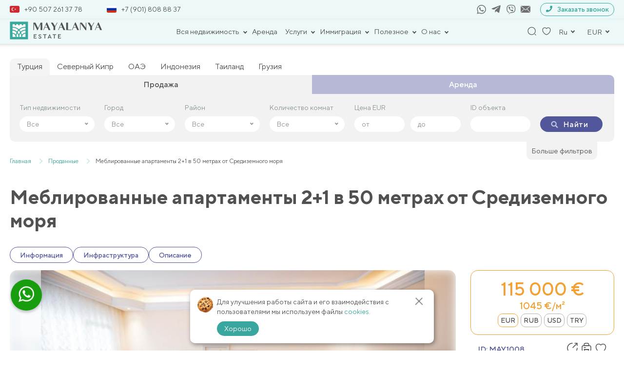

--- FILE ---
content_type: text/html; charset=UTF-8
request_url: https://mayalanya.ru/property/1008/
body_size: 52434
content:
<!DOCTYPE html>
<html lang="ru-RU">

<head>
	<meta charset="UTF-8">
	<meta name="viewport" content="width=device-width, initial-scale=1, shrink-to-fit=no">
	<meta name="facebook-domain-verification" content="n4wapox177295juwp95qtgugvnc8zu" />
	<meta name="format-detection" content="telephone=no">
	<title>Меблированные апартаменты 2+1 в 50 метрах от Средиземного моря – продажа в Mayalanya</title>
	<link rel="icon" href="/favicon.ico" sizes="16x16" />
	<meta name='robots' content='index, follow, max-image-preview:large, max-snippet:-1, max-video-preview:-1' />
	<style>img:is([sizes="auto" i], [sizes^="auto," i]) { contain-intrinsic-size: 3000px 1500px }</style>
	
	<!-- This site is optimized with the Yoast SEO plugin v26.8 - https://yoast.com/product/yoast-seo-wordpress/ -->
	<meta name="description" content="Выгодная цена на Меблированные апартаменты 2+1 в 50 метрах от Средиземного моря ✔Прямая продажа без посредников. ✔Стоимость недвижимости 115000 €." />
	<link rel="canonical" href="https://mayalanya.ru/property/1008/" />
	<meta property="og:locale" content="ru_RU" />
	<meta property="og:type" content="website" />
	<meta property="og:title" content="Меблированные апартаменты 2+1 в 50 метрах от Средиземного моря – продажа в Mayalanya" />
	<meta property="og:description" content="Выгодная цена на Меблированные апартаменты 2+1 в 50 метрах от Средиземного моря ✔Прямая продажа без посредников. ✔Стоимость недвижимости 115000 €." />
	<meta property="og:url" content="https://mayalanya.ru/property/1008/" />
	<meta property="og:site_name" content="Mayalanya" />
	<meta property="article:publisher" content="https://www.facebook.com/Mayalanyaofficial-108794064597304/" />
	<meta property="article:modified_time" content="2021-11-16T11:22:57+00:00" />
	<meta name="twitter:card" content="summary_large_image" />
	<meta name="twitter:site" content="@mayalanya_ru" />
	<!-- / Yoast SEO plugin. -->


<link href='https://fonts.gstatic.com' crossorigin rel='preconnect' />
<link rel="preload" as="image" fetchpriority="high" href="https://mayalanya.ru/wp-content/uploads/2021/10/WhatsApp-Image-2020-09-19-at-14.38.35-1.jpeg">
<link rel='stylesheet' id='theme-style-css' href='https://mayalanya.ru/wp-content/themes/mayalanya/css/new_filter.css?ver=1722415981' type='text/css' media='all' />
<style id='classic-theme-styles-inline-css' type='text/css'>
/*! This file is auto-generated */
.wp-block-button__link{color:#fff;background-color:#32373c;border-radius:9999px;box-shadow:none;text-decoration:none;padding:calc(.667em + 2px) calc(1.333em + 2px);font-size:1.125em}.wp-block-file__button{background:#32373c;color:#fff;text-decoration:none}
</style>
<style id='global-styles-inline-css' type='text/css'>
:root{--wp--preset--aspect-ratio--square: 1;--wp--preset--aspect-ratio--4-3: 4/3;--wp--preset--aspect-ratio--3-4: 3/4;--wp--preset--aspect-ratio--3-2: 3/2;--wp--preset--aspect-ratio--2-3: 2/3;--wp--preset--aspect-ratio--16-9: 16/9;--wp--preset--aspect-ratio--9-16: 9/16;--wp--preset--color--black: #000000;--wp--preset--color--cyan-bluish-gray: #abb8c3;--wp--preset--color--white: #ffffff;--wp--preset--color--pale-pink: #f78da7;--wp--preset--color--vivid-red: #cf2e2e;--wp--preset--color--luminous-vivid-orange: #ff6900;--wp--preset--color--luminous-vivid-amber: #fcb900;--wp--preset--color--light-green-cyan: #7bdcb5;--wp--preset--color--vivid-green-cyan: #00d084;--wp--preset--color--pale-cyan-blue: #8ed1fc;--wp--preset--color--vivid-cyan-blue: #0693e3;--wp--preset--color--vivid-purple: #9b51e0;--wp--preset--gradient--vivid-cyan-blue-to-vivid-purple: linear-gradient(135deg,rgba(6,147,227,1) 0%,rgb(155,81,224) 100%);--wp--preset--gradient--light-green-cyan-to-vivid-green-cyan: linear-gradient(135deg,rgb(122,220,180) 0%,rgb(0,208,130) 100%);--wp--preset--gradient--luminous-vivid-amber-to-luminous-vivid-orange: linear-gradient(135deg,rgba(252,185,0,1) 0%,rgba(255,105,0,1) 100%);--wp--preset--gradient--luminous-vivid-orange-to-vivid-red: linear-gradient(135deg,rgba(255,105,0,1) 0%,rgb(207,46,46) 100%);--wp--preset--gradient--very-light-gray-to-cyan-bluish-gray: linear-gradient(135deg,rgb(238,238,238) 0%,rgb(169,184,195) 100%);--wp--preset--gradient--cool-to-warm-spectrum: linear-gradient(135deg,rgb(74,234,220) 0%,rgb(151,120,209) 20%,rgb(207,42,186) 40%,rgb(238,44,130) 60%,rgb(251,105,98) 80%,rgb(254,248,76) 100%);--wp--preset--gradient--blush-light-purple: linear-gradient(135deg,rgb(255,206,236) 0%,rgb(152,150,240) 100%);--wp--preset--gradient--blush-bordeaux: linear-gradient(135deg,rgb(254,205,165) 0%,rgb(254,45,45) 50%,rgb(107,0,62) 100%);--wp--preset--gradient--luminous-dusk: linear-gradient(135deg,rgb(255,203,112) 0%,rgb(199,81,192) 50%,rgb(65,88,208) 100%);--wp--preset--gradient--pale-ocean: linear-gradient(135deg,rgb(255,245,203) 0%,rgb(182,227,212) 50%,rgb(51,167,181) 100%);--wp--preset--gradient--electric-grass: linear-gradient(135deg,rgb(202,248,128) 0%,rgb(113,206,126) 100%);--wp--preset--gradient--midnight: linear-gradient(135deg,rgb(2,3,129) 0%,rgb(40,116,252) 100%);--wp--preset--font-size--small: 13px;--wp--preset--font-size--medium: 20px;--wp--preset--font-size--large: 36px;--wp--preset--font-size--x-large: 42px;--wp--preset--spacing--20: 0.44rem;--wp--preset--spacing--30: 0.67rem;--wp--preset--spacing--40: 1rem;--wp--preset--spacing--50: 1.5rem;--wp--preset--spacing--60: 2.25rem;--wp--preset--spacing--70: 3.38rem;--wp--preset--spacing--80: 5.06rem;--wp--preset--shadow--natural: 6px 6px 9px rgba(0, 0, 0, 0.2);--wp--preset--shadow--deep: 12px 12px 50px rgba(0, 0, 0, 0.4);--wp--preset--shadow--sharp: 6px 6px 0px rgba(0, 0, 0, 0.2);--wp--preset--shadow--outlined: 6px 6px 0px -3px rgba(255, 255, 255, 1), 6px 6px rgba(0, 0, 0, 1);--wp--preset--shadow--crisp: 6px 6px 0px rgba(0, 0, 0, 1);}:where(.is-layout-flex){gap: 0.5em;}:where(.is-layout-grid){gap: 0.5em;}body .is-layout-flex{display: flex;}.is-layout-flex{flex-wrap: wrap;align-items: center;}.is-layout-flex > :is(*, div){margin: 0;}body .is-layout-grid{display: grid;}.is-layout-grid > :is(*, div){margin: 0;}:where(.wp-block-columns.is-layout-flex){gap: 2em;}:where(.wp-block-columns.is-layout-grid){gap: 2em;}:where(.wp-block-post-template.is-layout-flex){gap: 1.25em;}:where(.wp-block-post-template.is-layout-grid){gap: 1.25em;}.has-black-color{color: var(--wp--preset--color--black) !important;}.has-cyan-bluish-gray-color{color: var(--wp--preset--color--cyan-bluish-gray) !important;}.has-white-color{color: var(--wp--preset--color--white) !important;}.has-pale-pink-color{color: var(--wp--preset--color--pale-pink) !important;}.has-vivid-red-color{color: var(--wp--preset--color--vivid-red) !important;}.has-luminous-vivid-orange-color{color: var(--wp--preset--color--luminous-vivid-orange) !important;}.has-luminous-vivid-amber-color{color: var(--wp--preset--color--luminous-vivid-amber) !important;}.has-light-green-cyan-color{color: var(--wp--preset--color--light-green-cyan) !important;}.has-vivid-green-cyan-color{color: var(--wp--preset--color--vivid-green-cyan) !important;}.has-pale-cyan-blue-color{color: var(--wp--preset--color--pale-cyan-blue) !important;}.has-vivid-cyan-blue-color{color: var(--wp--preset--color--vivid-cyan-blue) !important;}.has-vivid-purple-color{color: var(--wp--preset--color--vivid-purple) !important;}.has-black-background-color{background-color: var(--wp--preset--color--black) !important;}.has-cyan-bluish-gray-background-color{background-color: var(--wp--preset--color--cyan-bluish-gray) !important;}.has-white-background-color{background-color: var(--wp--preset--color--white) !important;}.has-pale-pink-background-color{background-color: var(--wp--preset--color--pale-pink) !important;}.has-vivid-red-background-color{background-color: var(--wp--preset--color--vivid-red) !important;}.has-luminous-vivid-orange-background-color{background-color: var(--wp--preset--color--luminous-vivid-orange) !important;}.has-luminous-vivid-amber-background-color{background-color: var(--wp--preset--color--luminous-vivid-amber) !important;}.has-light-green-cyan-background-color{background-color: var(--wp--preset--color--light-green-cyan) !important;}.has-vivid-green-cyan-background-color{background-color: var(--wp--preset--color--vivid-green-cyan) !important;}.has-pale-cyan-blue-background-color{background-color: var(--wp--preset--color--pale-cyan-blue) !important;}.has-vivid-cyan-blue-background-color{background-color: var(--wp--preset--color--vivid-cyan-blue) !important;}.has-vivid-purple-background-color{background-color: var(--wp--preset--color--vivid-purple) !important;}.has-black-border-color{border-color: var(--wp--preset--color--black) !important;}.has-cyan-bluish-gray-border-color{border-color: var(--wp--preset--color--cyan-bluish-gray) !important;}.has-white-border-color{border-color: var(--wp--preset--color--white) !important;}.has-pale-pink-border-color{border-color: var(--wp--preset--color--pale-pink) !important;}.has-vivid-red-border-color{border-color: var(--wp--preset--color--vivid-red) !important;}.has-luminous-vivid-orange-border-color{border-color: var(--wp--preset--color--luminous-vivid-orange) !important;}.has-luminous-vivid-amber-border-color{border-color: var(--wp--preset--color--luminous-vivid-amber) !important;}.has-light-green-cyan-border-color{border-color: var(--wp--preset--color--light-green-cyan) !important;}.has-vivid-green-cyan-border-color{border-color: var(--wp--preset--color--vivid-green-cyan) !important;}.has-pale-cyan-blue-border-color{border-color: var(--wp--preset--color--pale-cyan-blue) !important;}.has-vivid-cyan-blue-border-color{border-color: var(--wp--preset--color--vivid-cyan-blue) !important;}.has-vivid-purple-border-color{border-color: var(--wp--preset--color--vivid-purple) !important;}.has-vivid-cyan-blue-to-vivid-purple-gradient-background{background: var(--wp--preset--gradient--vivid-cyan-blue-to-vivid-purple) !important;}.has-light-green-cyan-to-vivid-green-cyan-gradient-background{background: var(--wp--preset--gradient--light-green-cyan-to-vivid-green-cyan) !important;}.has-luminous-vivid-amber-to-luminous-vivid-orange-gradient-background{background: var(--wp--preset--gradient--luminous-vivid-amber-to-luminous-vivid-orange) !important;}.has-luminous-vivid-orange-to-vivid-red-gradient-background{background: var(--wp--preset--gradient--luminous-vivid-orange-to-vivid-red) !important;}.has-very-light-gray-to-cyan-bluish-gray-gradient-background{background: var(--wp--preset--gradient--very-light-gray-to-cyan-bluish-gray) !important;}.has-cool-to-warm-spectrum-gradient-background{background: var(--wp--preset--gradient--cool-to-warm-spectrum) !important;}.has-blush-light-purple-gradient-background{background: var(--wp--preset--gradient--blush-light-purple) !important;}.has-blush-bordeaux-gradient-background{background: var(--wp--preset--gradient--blush-bordeaux) !important;}.has-luminous-dusk-gradient-background{background: var(--wp--preset--gradient--luminous-dusk) !important;}.has-pale-ocean-gradient-background{background: var(--wp--preset--gradient--pale-ocean) !important;}.has-electric-grass-gradient-background{background: var(--wp--preset--gradient--electric-grass) !important;}.has-midnight-gradient-background{background: var(--wp--preset--gradient--midnight) !important;}.has-small-font-size{font-size: var(--wp--preset--font-size--small) !important;}.has-medium-font-size{font-size: var(--wp--preset--font-size--medium) !important;}.has-large-font-size{font-size: var(--wp--preset--font-size--large) !important;}.has-x-large-font-size{font-size: var(--wp--preset--font-size--x-large) !important;}
:where(.wp-block-post-template.is-layout-flex){gap: 1.25em;}:where(.wp-block-post-template.is-layout-grid){gap: 1.25em;}
:where(.wp-block-columns.is-layout-flex){gap: 2em;}:where(.wp-block-columns.is-layout-grid){gap: 2em;}
:root :where(.wp-block-pullquote){font-size: 1.5em;line-height: 1.6;}
</style>
<link rel='stylesheet' id='contact-form-7-css' href='https://mayalanya.ru/wp-content/plugins/contact-form-7/includes/css/styles.css?ver=6.1.4' type='text/css' media='all' />
<link rel='stylesheet' id='intlTelInput-css' href='https://mayalanya.ru/wp-content/plugins/contact-form-7-international-telephone-input/frontend/lib/css/intlTelInput.min.css?ver=6.8.3' type='text/css' media='all' />
<link rel='stylesheet' id='cf7_tel-css' href='https://mayalanya.ru/wp-content/plugins/contact-form-7-international-telephone-input/frontend/lib/css/cf7-tel.css?ver=6.8.3' type='text/css' media='all' />
<link rel='stylesheet' id='style-popup-css' href='https://mayalanya.ru/wp-content/plugins/popup-time/css/popup-time.css?ver=1' type='text/css' media='all' />
<link rel='stylesheet' id='style-theme-css' href='https://mayalanya.ru/wp-content/themes/mayalanya/style.css?ver=6.8.3' type='text/css' media='all' />
<link rel='stylesheet' id='style-main-theme-union4-css' href='https://mayalanya.ru/wp-content/themes/mayalanya/css/union3.css?ver=2.86' type='text/css' media='all' />
<link rel='stylesheet' id='style-fancybox-css' href='https://mayalanya.ru/wp-content/themes/mayalanya/plugins/fancybox/fancybox.css?ver=1' type='text/css' media='all' />
<link rel="https://api.w.org/" href="https://mayalanya.ru/wp-json/" /><link rel="EditURI" type="application/rsd+xml" title="RSD" href="https://mayalanya.ru/xmlrpc.php?rsd" />
<script type="application/ld+json">{"@context":"http:\/\/schema.org","@type":"Product","name":"\u041c\u0435\u0431\u043b\u0438\u0440\u043e\u0432\u0430\u043d\u043d\u044b\u0435 \u0430\u043f\u0430\u0440\u0442\u0430\u043c\u0435\u043d\u0442\u044b 2+1 \u0432 50 \u043c\u0435\u0442\u0440\u0430\u0445 \u043e\u0442 \u0421\u0440\u0435\u0434\u0438\u0437\u0435\u043c\u043d\u043e\u0433\u043e \u043c\u043e\u0440\u044f","description":"\u041e\u043f\u0438\u0441\u0430\u043d\u0438\u0435:\n\u041c\u0435\u0431\u043b\u0438\u0440\u043e\u0432\u0430\u043d\u043d\u044b\u0435 \u0430\u043f\u0430\u0440\u0442\u0430\u043c\u0435\u043d\u0442\u044b 2+1 \u0432 50 \u043c\u0435\u0442\u0440\u0430\u0445 \u043e\u0442 \u0421\u0440\u0435\u0434\u0438\u0437\u0435\u043c\u043d\u043e\u0433\u043e \u043c\u043e\u0440\u044f. \u0413\u043e\u0434 \u043f\u043e\u0441\u0442\u0440\u043e\u0439\u043a\u0438 \u0416\u041a \u2013 2007\n\u0420\u0430\u0441\u043f\u043e\u043b\u043e\u0436\u0435\u043d\u0438\u0435:\n\u0416\u0438\u043b\u043e\u0439 \u041a\u043e\u043c\u043f\u043b\u0435\u043a\u0441 \u0440\u0430\u0441\u043f\u043e\u043b\u043e\u0436\u0435\u043d \u0432 \u0440\u0430\u0439\u043e\u043d\u0435 \u0441 \u0440\u0430\u0437\u0432\u0438\u0442\u043e\u0439 \u0438\u043d\u0444\u0440\u0430\u0441\u0442\u0440\u0443\u043a\u0442\u0443\u0440\u043e\u0439 \u043d\u0430 \u043f\u0435\u0440\u0432\u043e\u0439 \u0431\u0435\u0440\u0435\u0433\u043e\u0432\u043e\u0439 \u043b\u0438\u043d\u0438\u0438. \u0414\u043e \u0446\u0435\u043d\u0442\u0440\u0430: 450 \u043c. \u0414\u043e \u043f\u043b\u044f\u0436\u0430: 50 \u043c. \u0420\u0430\u0441\u0441\u0442\u043e\u044f\u043d\u0438\u0435 \u0434\u043e \u0430","image":"https:\/\/mayalanya.ru\/wp-content\/uploads\/2021\/10\/WhatsApp-Image-2020-09-19-at-14.38.35-1.jpeg","url":"https:\/\/mayalanya.ru\/property\/1008\/","offers":{"@type":"Offer","businessFunction":"sell","availability":"http:\/\/schema.org\/LimitedAvailability","price":"115000","priceCurrency":"EUR","availableAtOrFrom":{"@type":"Place","address":{"@type":"PostalAddress","addressLocality":"","addressCountry":{"@type":"Country","name":null}}}}}</script><!-- Google Tag Manager -->
<script>(function(w,d,s,l,i){w[l]=w[l]||[];w[l].push({'gtm.start':
new Date().getTime(),event:'gtm.js'});var f=d.getElementsByTagName(s)[0],
j=d.createElement(s),dl=l!='dataLayer'?'&l='+l:'';j.async=true;j.src=
'https://www.googletagmanager.com/gtm.js?id='+i+dl;f.parentNode.insertBefore(j,f);
})(window,document,'script','dataLayer','GTM-K3ZCQWCS');</script>
<!-- End Google Tag Manager -->

<!-- Meta Pixel Code -->
<script>
!function(f,b,e,v,n,t,s)
{if(f.fbq)return;n=f.fbq=function(){n.callMethod?
n.callMethod.apply(n,arguments):n.queue.push(arguments)};
if(!f._fbq)f._fbq=n;n.push=n;n.loaded=!0;n.version='2.0';
n.queue=[];t=b.createElement(e);t.async=!0;
t.src=v;s=b.getElementsByTagName(e)[0];
s.parentNode.insertBefore(t,s)}(window, document,'script',
'https://connect.facebook.net/en_US/fbevents.js');
fbq('init', '563367455085276');
fbq('track', 'PageView');
</script>
<noscript><img height="1" width="1" style="display:none"
src="https://www.facebook.com/tr?id=563367455085276&ev=PageView&noscript=1"
/></noscript>
<!-- End Meta Pixel Code --><noscript><style id="rocket-lazyload-nojs-css">.rll-youtube-player, [data-lazy-src]{display:none !important;}</style></noscript>			<meta property="og:image"
			content="https://mayalanya.ru/wp-content/uploads/2021/10/WhatsApp-Image-2020-09-19-at-14.38.35-1.jpeg">
		<meta property="og:image:secure_url"
			content="https://mayalanya.ru/wp-content/uploads/2021/10/WhatsApp-Image-2020-09-19-at-14.38.35-1.jpeg">
		<meta property="og:image:width" content="488">
		<meta property="og:image:height" content="326">
		<!-- <script src="//code.jivosite.com/widget/dE4iDqiwBj" async></script> -->
	<!-- <script src="//code.jivosite.com/widget/frrjcBuvn3" async></script> -->
	<script src="https://api-maps.yandex.ru/2.1/?lang=ru_RU" type="text/javascript"></script>
</head>

<body class="wp-singular aw_property-template-default single single-aw_property postid-40440 wp-theme-mayalanya">
<!-- Google Tag Manager (noscript) -->
<noscript><iframe src="https://www.googletagmanager.com/ns.html?id=GTM-K3ZCQWCS"
height="0" width="0" style="display:none;visibility:hidden"></iframe></noscript>
<!-- End Google Tag Manager (noscript) -->

	<div class="wrapper">

		<header class="header">
			<div class="container">

				<div class="header_top_contact">
					<div class="header_top_numbers">
												<a href="tel:+905072613778">
							<span><img src="https://mayalanya.ru/wp-content/uploads/2024/09/flag_turtsija_enl.jpg"
									alt="Турция" class="header-flag"></span>+90 507 261 37 78						</a>
												<a href="tel:+79018088837">
							<span><img src="https://mayalanya.ru/wp-content/uploads/2024/09/flag_rf_enl.jpg"
									alt="Россия" class="header-flag"></span>+7 (901) 808 88 37						</a>
					</div>
					<div class="header_top_socials_form">
						<div class="header_top_socials">
															<a href="https://api.whatsapp.com/send?phone=905072613778" target="_blank" rel="nofollow">
									<svg class="icon icon-whatsapp">
										<use xlink:href="#icon-whatsapp"></use>
									</svg>
								</a>
																						<a href="https://t.me/mayalanya" target="_blank" rel="nofollow">
									<svg class="icon icon-telegram">
										<use xlink:href="#icon-telegram"></use>
									</svg>
								</a>
																						<a href="viber://chat?number=+905072613778" rel="nofollow">
									<svg class="icon icon-viber">
										<use xlink:href="#icon-viber"></use>
									</svg>
								</a>
														<a class="mail" href="mailto:info@mayalanya.ru" target="_blank" rel="nofollow">
								<svg class="icon icon-mail1">
									<use xlink:href="#icon-mail1"></use>
								</svg>
							</a>
						</div>
						<div class="header__links--wp">
							<button class="modalHref" data-modal="recall" rel="nofollow">
								<span><svg class="icon icon-tel">
										<use xlink:href="#icon-tel"></use>
									</svg></span>
								Заказать звонок
							</button>
						</div>
					</div>
				</div>

				<div class="header__top">
					<div class="header__links">
													<a href="/" class="header__logo">
								<img src="https://mayalanya.ru/wp-content/themes/mayalanya/img/icons/logo.svg" alt="" width="190"
									height="37">
								<!-- <img src="https://mayalanya.ru/wp-content/themes/mayalanya/img/icons/logo-newyear.svg" alt="" width="195" height="46" style="max-height: none;"> -->
							</a>
											</div>

					<div class="header__nav">
						<nav class="wrap-nav">
							
														
								<ul class="menu">
																				<li class="menu-item_header has-childs">
												<button class="menu-nav__link">
													Вся недвижимость												</button>
												<div class="dropdown-menu">
													<div class="container">
														<ul class="header-nav__wrap">
																																<li class="menu-item_header has-childs dop-child">
																		<div class="menu_with_img">
																																							<img src="https://mayalanya.ru/wp-content/uploads/2024/09/flag_turtsija_enl.jpg"
																					alt="Турция"
																					class="menu-flag">
																																						<a class="header-nav__title" href="https://mayalanya.ru/sell/">Турция</a>																		</div>
																		<ul class="toggle_menu">
																																							<li>
																					<a href="https://mayalanya.ru/sell/alanya/">Алания</a>																				</li>
																																							<li>
																					<a href="https://mayalanya.ru/sell/antalya/">Анталия</a>																				</li>
																																							<li>
																					<a href="https://mayalanya.ru/sell/belek/">Белек</a>																				</li>
																																							<li>
																					<a href="https://mayalanya.ru/sell/bodrum/">Бодрум</a>																				</li>
																																							<li>
																					<a href="https://mayalanya.ru/sell/izmir/">Измир</a>																				</li>
																																							<li>
																					<a href="https://mayalanya.ru/sell/mersin/">Мерсин</a>																				</li>
																																							<li>
																					<a href="https://mayalanya.ru/sell/istanbul/">Стамбул</a>																				</li>
																																							<li>
																					<a href="https://mayalanya.ru/sell/fethie/">Фетхие</a>																				</li>
																																					</ul>
																	</li>
																																																<li class="menu-item_header has-childs dop-child">
																		<div class="menu_with_img">
																																							<img src="https://mayalanya.ru/wp-content/uploads/2024/09/flag_of_the_turkish_republic_of_northern_cyprus.svg.png"
																					alt="Северный Кипр"
																					class="menu-flag">
																																						<a class="header-nav__title" href="https://mayalanya.ru/northern-cyprus/">Северный Кипр</a>																		</div>
																		<ul class="toggle_menu">
																																							<li>
																					<a href="https://mayalanya.ru/northern-cyprus/iskele/">Искеле</a>																				</li>
																																							<li>
																					<a href="https://mayalanya.ru/northern-cyprus/kyrenia/">Кирения-Гирне</a>																				</li>
																																							<li>
																					<a href="https://mayalanya.ru/northern-cyprus/nikosia/">Никосия</a>																				</li>
																																							<li>
																					<a href="https://mayalanya.ru/northern-cyprus/famagusta/">Фамагуста</a>																				</li>
																																					</ul>
																	</li>
																																																<li class="menu-item_header has-childs dop-child">
																		<div class="menu_with_img">
																																							<img src="https://mayalanya.ru/wp-content/uploads/2024/09/flag_oae_enl.jpg"
																					alt="ОАЭ"
																					class="menu-flag">
																																						<a class="header-nav__title" href="https://mayalanya.ru/oae/">ОАЭ</a>																		</div>
																		<ul class="toggle_menu">
																																							<li>
																					<a href="https://mayalanya.ru/oae/abudabi/">Абу-Даби</a>																				</li>
																																							<li>
																					<a href="https://mayalanya.ru/oae/dubai/">Дубай</a>																				</li>
																																							<li>
																					<a href="https://mayalanya.ru/oae/rasalkhaimah/">Рас-эль-Хайма</a>																				</li>
																																							<li>
																					<a href="https://mayalanya.ru/oae/ummalqaiwain/">Умм-эль-Кайвайн</a>																				</li>
																																							<li>
																					<a href="https://mayalanya.ru/oae/sharjah/">Шарджа</a>																				</li>
																																					</ul>
																	</li>
																																																<li class="menu-item_header has-childs dop-child">
																		<div class="menu_with_img">
																																							<img src="https://mayalanya.ru/wp-content/uploads/2024/09/flag_indonezija_new.jpg"
																					alt="Индонезия"
																					class="menu-flag">
																																						<a class="header-nav__title" href="https://mayalanya.ru/indonesia/">Индонезия</a>																		</div>
																		<ul class="toggle_menu">
																																							<li>
																					<a href="https://mayalanya.ru/indonesia/bali/">Бали</a>																				</li>
																																					</ul>
																	</li>
																																																<li class="menu-item_header has-childs dop-child">
																		<div class="menu_with_img">
																																							<img src="https://mayalanya.ru/wp-content/uploads/2024/09/flag_tailand_new.jpg"
																					alt="Таиланд"
																					class="menu-flag">
																																						<a class="header-nav__title" href="https://mayalanya.ru/thailand/">Таиланд</a>																		</div>
																		<ul class="toggle_menu">
																																							<li>
																					<a href="https://mayalanya.ru/thailand/bangkok/">Бангкок</a>																				</li>
																																							<li>
																					<a href="https://mayalanya.ru/thailand/pattaya/">Паттайа</a>																				</li>
																																							<li>
																					<a href="https://mayalanya.ru/thailand/phuket/">Пхукет</a>																				</li>
																																							<li>
																					<a href="https://mayalanya.ru/thailand/huahin/">Хуахин</a>																				</li>
																																					</ul>
																	</li>
																																																<li class="menu-item_header has-childs dop-child">
																		<div class="menu_with_img">
																																							<img src="https://mayalanya.ru/wp-content/uploads/2024/09/flag_gruzija_new.jpg"
																					alt="Грузия"
																					class="menu-flag">
																																						<a class="header-nav__title" href="https://mayalanya.ru/georgia/">Грузия</a>																		</div>
																		<ul class="toggle_menu">
																																							<li>
																					<a href="https://mayalanya.ru/georgia/batumi/">Батуми</a>																				</li>
																																							<li>
																					<a href="https://mayalanya.ru/georgia/gudauri/">Гудаури</a>																				</li>
																																					</ul>
																	</li>
																																													</ul>
													</div>
												</div>
											</li>
																														<li class="menu-item_header"><a href="https://mayalanya.ru/rent/">Аренда</a></li>																														<li class="menu-item_header has-childs">
												<button class="menu-nav__link">
													Услуги												</button>
												<div class="dropdown-menu">
													<div class="container">
														<ul class="header-nav__wrap">
																																<li class="menu-item_header has-childs dop-child">
																		<div class="menu_with_img">
																																						<div class="header-nav__title">Турция</div>																		</div>
																		<ul class="toggle_menu">
																																							<li>
																					<a href="https://mayalanya.ru/uslugi/prodat-svoyu-nedvizhimost/">Продать свою недвижимость</a>																				</li>
																																							<li>
																					<a href="https://mayalanya.ru/uslugi/obmen-nedvizhimosti/">Обмен недвижимости</a>																				</li>
																																							<li>
																					<a href="https://mayalanya.ru/mobile/">Программа лояльности</a>																				</li>
																																							<li>
																					<a href="https://mayalanya.ru/uslugi/konsultaciya-yurista/">Консультация юриста</a>																				</li>
																																							<li>
																					<a href="https://mayalanya.ru/uslugi/onlajn-prosmotr/">Онлайн-просмотр</a>																				</li>
																																							<li>
																					<a href="https://mayalanya.ru/uslugi/tour/">Ознакомительный тур</a>																				</li>
																																							<li>
																					<a href="https://mayalanya.ru/uslugi/posleprodazhnye-uslugi/">Отдел заботы о клиентах</a>																				</li>
																																					</ul>
																	</li>
																																													</ul>
													</div>
												</div>
											</li>
																														<li class="menu-item_header has-childs">
												<button class="menu-nav__link">
													Иммиграция												</button>
												<div class="dropdown-menu">
													<div class="container">
														<ul class="header-nav__wrap">
																																<li class="menu-item_header has-childs dop-child">
																		<div class="menu_with_img">
																																						<div class="header-nav__title">Турция</div>																		</div>
																		<ul class="toggle_menu">
																																							<li>
																					<a href="https://mayalanya.ru/grazhdanstvo-v-turcii/">Гражданство Турции</a>																				</li>
																																							<li>
																					<a href="https://mayalanya.ru/vid-na-zhitelya/">Как получить ВНЖ в Турции</a>																				</li>
																																					</ul>
																	</li>
																																													</ul>
													</div>
												</div>
											</li>
																														<li class="menu-item_header has-childs">
												<button class="menu-nav__link">
													Полезное												</button>
												<div class="dropdown-menu">
													<div class="container">
														<ul class="header-nav__wrap">
																																<li class="menu-item_header has-childs dop-child">
																		<div class="menu_with_img">
																																						<div class="header-nav__title">Пресса</div>																		</div>
																		<ul class="toggle_menu">
																																							<li>
																					<a href="https://mayalanya.ru/news/">Новости</a>																				</li>
																																							<li>
																					<a href="https://mayalanya.ru/articles/">Статьи</a>																				</li>
																																							<li>
																					<a href="https://mayalanya.ru/zakoni/">Законы</a>																				</li>
																																					</ul>
																	</li>
																																													</ul>
													</div>
												</div>
											</li>
																														<li class="menu-item_header has-childs">
												<button class="menu-nav__link">
													О нас												</button>
												<div class="dropdown-menu">
													<div class="container">
														<ul class="header-nav__wrap">
																																<li class="menu-item_header has-childs dop-child">
																		<div class="menu_with_img">
																																						<a class="header-nav__title" href="https://mayalanya.ru/company/">О компании</a>																		</div>
																		<ul class="toggle_menu">
																																							<li>
																					<a href="https://mayalanya.ru/team-mayalanya/">Команда Mayalanya</a>																				</li>
																																							<li>
																					<a href="https://mayalanya.ru/certificates/">Наши сертификаты</a>																				</li>
																																							<li>
																					<a href="https://mayalanya.ru/contacts/">Контакты</a>																				</li>
																																					</ul>
																	</li>
																																																<div class="menu_with_img">
																																				<a class="header-nav__title" href="https://mayalanya.ru/reviews/">Отзывы</a>																	</div>
																																													</ul>
													</div>
												</div>
											</li>
																											</ul>

								<div class="mobile_logo">
									<img src="https://mayalanya.ru/wp-content/themes/mayalanya/img/icons/logo.svg" alt=""
										width="190" height="37">
									<!-- <img src="https://mayalanya.ru/wp-content/themes/mayalanya/img/icons/logo-newyear.svg" alt="" width="195" height="46" style="max-height: none;"> -->
								</div>
								<div class="close-nav">
									<span class="line"></span>
									<span class="line"></span>
								</div>

								<div class="menu-mobile">
									<div class="scroller">
										<div class="leftside menu-compact">
											<div class="wrap_menu_mobile">
												<ul class="mobile">
																												<li class="selected">
																<div class="parent">
																	Вся недвижимость																	<span class="submenu-arrow"></span>
																</div>
																<ul class="dropdown">
																	<li class="menu_back">
																		<div class="submenu-arrow backs"></div>
																		<p class="margin_backs">Назад</p>
																	</li>
																																				<li>
																				<div class="parent">
																					<span>Турция</span>
																					<span class="submenu-arrow"></span>
																				</div>
																				<ul class="dropdown">
																					<li class="menu_back">
																						<div class="submenu-arrow backs"></div>
																						<p class="margin_backs">Назад</p>
																					</li>
																					<li class="menu-title"><a href="https://mayalanya.ru/sell/"><span>Турция</span></a></li>																																											<li class="menu-title"><a href="https://mayalanya.ru/sell/alanya/"><span>Алания</span></a></li>																																											<li class="menu-title"><a href="https://mayalanya.ru/sell/antalya/"><span>Анталия</span></a></li>																																											<li class="menu-title"><a href="https://mayalanya.ru/sell/belek/"><span>Белек</span></a></li>																																											<li class="menu-title"><a href="https://mayalanya.ru/sell/bodrum/"><span>Бодрум</span></a></li>																																											<li class="menu-title"><a href="https://mayalanya.ru/sell/izmir/"><span>Измир</span></a></li>																																											<li class="menu-title"><a href="https://mayalanya.ru/sell/mersin/"><span>Мерсин</span></a></li>																																											<li class="menu-title"><a href="https://mayalanya.ru/sell/istanbul/"><span>Стамбул</span></a></li>																																											<li class="menu-title"><a href="https://mayalanya.ru/sell/fethie/"><span>Фетхие</span></a></li>																																									</ul>
																			</li>
																																																						<li>
																				<div class="parent">
																					<span>Северный Кипр</span>
																					<span class="submenu-arrow"></span>
																				</div>
																				<ul class="dropdown">
																					<li class="menu_back">
																						<div class="submenu-arrow backs"></div>
																						<p class="margin_backs">Назад</p>
																					</li>
																					<li class="menu-title"><a href="https://mayalanya.ru/northern-cyprus/"><span>Северный Кипр</span></a></li>																																											<li class="menu-title"><a href="https://mayalanya.ru/northern-cyprus/iskele/"><span>Искеле</span></a></li>																																											<li class="menu-title"><a href="https://mayalanya.ru/northern-cyprus/kyrenia/"><span>Кирения-Гирне</span></a></li>																																											<li class="menu-title"><a href="https://mayalanya.ru/northern-cyprus/nikosia/"><span>Никосия</span></a></li>																																											<li class="menu-title"><a href="https://mayalanya.ru/northern-cyprus/famagusta/"><span>Фамагуста</span></a></li>																																									</ul>
																			</li>
																																																						<li>
																				<div class="parent">
																					<span>ОАЭ</span>
																					<span class="submenu-arrow"></span>
																				</div>
																				<ul class="dropdown">
																					<li class="menu_back">
																						<div class="submenu-arrow backs"></div>
																						<p class="margin_backs">Назад</p>
																					</li>
																					<li class="menu-title"><a href="https://mayalanya.ru/oae/"><span>ОАЭ</span></a></li>																																											<li class="menu-title"><a href="https://mayalanya.ru/oae/abudabi/"><span>Абу-Даби</span></a></li>																																											<li class="menu-title"><a href="https://mayalanya.ru/oae/dubai/"><span>Дубай</span></a></li>																																											<li class="menu-title"><a href="https://mayalanya.ru/oae/rasalkhaimah/"><span>Рас-эль-Хайма</span></a></li>																																											<li class="menu-title"><a href="https://mayalanya.ru/oae/ummalqaiwain/"><span>Умм-эль-Кайвайн</span></a></li>																																											<li class="menu-title"><a href="https://mayalanya.ru/oae/sharjah/"><span>Шарджа</span></a></li>																																									</ul>
																			</li>
																																																						<li>
																				<div class="parent">
																					<span>Индонезия</span>
																					<span class="submenu-arrow"></span>
																				</div>
																				<ul class="dropdown">
																					<li class="menu_back">
																						<div class="submenu-arrow backs"></div>
																						<p class="margin_backs">Назад</p>
																					</li>
																					<li class="menu-title"><a href="https://mayalanya.ru/indonesia/"><span>Индонезия</span></a></li>																																											<li class="menu-title"><a href="https://mayalanya.ru/indonesia/bali/"><span>Бали</span></a></li>																																									</ul>
																			</li>
																																																						<li>
																				<div class="parent">
																					<span>Таиланд</span>
																					<span class="submenu-arrow"></span>
																				</div>
																				<ul class="dropdown">
																					<li class="menu_back">
																						<div class="submenu-arrow backs"></div>
																						<p class="margin_backs">Назад</p>
																					</li>
																					<li class="menu-title"><a href="https://mayalanya.ru/thailand/"><span>Таиланд</span></a></li>																																											<li class="menu-title"><a href="https://mayalanya.ru/thailand/bangkok/"><span>Бангкок</span></a></li>																																											<li class="menu-title"><a href="https://mayalanya.ru/thailand/pattaya/"><span>Паттайа</span></a></li>																																											<li class="menu-title"><a href="https://mayalanya.ru/thailand/phuket/"><span>Пхукет</span></a></li>																																											<li class="menu-title"><a href="https://mayalanya.ru/thailand/huahin/"><span>Хуахин</span></a></li>																																									</ul>
																			</li>
																																																						<li>
																				<div class="parent">
																					<span>Грузия</span>
																					<span class="submenu-arrow"></span>
																				</div>
																				<ul class="dropdown">
																					<li class="menu_back">
																						<div class="submenu-arrow backs"></div>
																						<p class="margin_backs">Назад</p>
																					</li>
																					<li class="menu-title"><a href="https://mayalanya.ru/georgia/"><span>Грузия</span></a></li>																																											<li class="menu-title"><a href="https://mayalanya.ru/georgia/batumi/"><span>Батуми</span></a></li>																																											<li class="menu-title"><a href="https://mayalanya.ru/georgia/gudauri/"><span>Гудаури</span></a></li>																																									</ul>
																			</li>
																																																			</ul>
															</li>
																																										<li>
																<a href="https://mayalanya.ru/rent/">Аренда</a>															</li>
																																										<li class="selected">
																<div class="parent">
																	Услуги																	<span class="submenu-arrow"></span>
																</div>
																<ul class="dropdown">
																	<li class="menu_back">
																		<div class="submenu-arrow backs"></div>
																		<p class="margin_backs">Назад</p>
																	</li>
																																				<li>
																				<div class="parent">
																					<span>Турция</span>
																					<span class="submenu-arrow"></span>
																				</div>
																				<ul class="dropdown">
																					<li class="menu_back">
																						<div class="submenu-arrow backs"></div>
																						<p class="margin_backs">Назад</p>
																					</li>
																																																																<li class="menu-title"><a href="https://mayalanya.ru/uslugi/prodat-svoyu-nedvizhimost/"><span>Продать свою недвижимость</span></a></li>																																											<li class="menu-title"><a href="https://mayalanya.ru/uslugi/obmen-nedvizhimosti/"><span>Обмен недвижимости</span></a></li>																																											<li class="menu-title"><a href="https://mayalanya.ru/mobile/"><span>Программа лояльности</span></a></li>																																											<li class="menu-title"><a href="https://mayalanya.ru/uslugi/konsultaciya-yurista/"><span>Консультация юриста</span></a></li>																																											<li class="menu-title"><a href="https://mayalanya.ru/uslugi/onlajn-prosmotr/"><span>Онлайн-просмотр</span></a></li>																																											<li class="menu-title"><a href="https://mayalanya.ru/uslugi/tour/"><span>Ознакомительный тур</span></a></li>																																											<li class="menu-title"><a href="https://mayalanya.ru/uslugi/posleprodazhnye-uslugi/"><span>Отдел заботы о клиентах</span></a></li>																																									</ul>
																			</li>
																																																			</ul>
															</li>
																																										<li class="selected">
																<div class="parent">
																	Иммиграция																	<span class="submenu-arrow"></span>
																</div>
																<ul class="dropdown">
																	<li class="menu_back">
																		<div class="submenu-arrow backs"></div>
																		<p class="margin_backs">Назад</p>
																	</li>
																																				<li>
																				<div class="parent">
																					<span>Турция</span>
																					<span class="submenu-arrow"></span>
																				</div>
																				<ul class="dropdown">
																					<li class="menu_back">
																						<div class="submenu-arrow backs"></div>
																						<p class="margin_backs">Назад</p>
																					</li>
																																																																<li class="menu-title"><a href="https://mayalanya.ru/grazhdanstvo-v-turcii/"><span>Гражданство Турции</span></a></li>																																											<li class="menu-title"><a href="https://mayalanya.ru/vid-na-zhitelya/"><span>Как получить ВНЖ в Турции</span></a></li>																																									</ul>
																			</li>
																																																			</ul>
															</li>
																																										<li class="selected">
																<div class="parent">
																	Полезное																	<span class="submenu-arrow"></span>
																</div>
																<ul class="dropdown">
																	<li class="menu_back">
																		<div class="submenu-arrow backs"></div>
																		<p class="margin_backs">Назад</p>
																	</li>
																																				<li>
																				<div class="parent">
																					<span>Пресса</span>
																					<span class="submenu-arrow"></span>
																				</div>
																				<ul class="dropdown">
																					<li class="menu_back">
																						<div class="submenu-arrow backs"></div>
																						<p class="margin_backs">Назад</p>
																					</li>
																																																																<li class="menu-title"><a href="https://mayalanya.ru/news/"><span>Новости</span></a></li>																																											<li class="menu-title"><a href="https://mayalanya.ru/articles/"><span>Статьи</span></a></li>																																											<li class="menu-title"><a href="https://mayalanya.ru/zakoni/"><span>Законы</span></a></li>																																									</ul>
																			</li>
																																																			</ul>
															</li>
																																										<li class="selected">
																<div class="parent">
																	О нас																	<span class="submenu-arrow"></span>
																</div>
																<ul class="dropdown">
																	<li class="menu_back">
																		<div class="submenu-arrow backs"></div>
																		<p class="margin_backs">Назад</p>
																	</li>
																																				<li>
																				<div class="parent">
																					<span>О компании</span>
																					<span class="submenu-arrow"></span>
																				</div>
																				<ul class="dropdown">
																					<li class="menu_back">
																						<div class="submenu-arrow backs"></div>
																						<p class="margin_backs">Назад</p>
																					</li>
																					<li class="menu-title"><a href="https://mayalanya.ru/company/"><span>О компании</span></a></li>																																											<li class="menu-title"><a href="https://mayalanya.ru/team-mayalanya/"><span>Команда Mayalanya</span></a></li>																																											<li class="menu-title"><a href="https://mayalanya.ru/certificates/"><span>Наши сертификаты</span></a></li>																																											<li class="menu-title"><a href="https://mayalanya.ru/contacts/"><span>Контакты</span></a></li>																																									</ul>
																			</li>
																																																						<li class="menu-title"><a href="https://mayalanya.ru/reviews/"><span>Отзывы</span></a></li>																																																			</ul>
															</li>
																																							</ul>
											</div>
										</div>
									</div>
									<div class="mobile_menu_contacts">
										<div class="name_menu">
											Способы связи
										</div>
										<div class="contact_socials">
																							<a href="https://api.whatsapp.com/send?phone=905072613778" target="_blank"
													rel="nofollow">
													<svg class="icon icon-whatsapp">
														<use xlink:href="#icon-whatsapp"></use>
													</svg>
												</a>
																																		<a href="https://t.me/mayalanya" target="_blank"
													rel="nofollow">
													<svg class="icon icon-telegram">
														<use xlink:href="#icon-telegram"></use>
													</svg>
												</a>
																																		<a href="viber://chat?number=+905072613778" rel="nofollow">
													<svg class="icon icon-viber">
														<use xlink:href="#icon-viber"></use>
													</svg>
												</a>
																						<a class="mail" href="mailto:info@mayalanya.ru" target="_blank" rel="nofollow">
												<svg class="icon icon-mail1">
													<use xlink:href="#icon-mail1"></use>
												</svg>
											</a>
										</div>
										<div class="mobile_block_tel">
																						<a href="tel:+905072613778">
												<span>TR</span>+90 507 261 37 78											</a>
																						<a href="tel:+79018088837">
												<span>RU</span>+7 (901) 808 88 37											</a>
										</div>
										<div class="contact_link">
											<button class="modalHref" data-modal="recall">
												<span><svg class="icon icon-tel">
														<use xlink:href="#icon-tel"></use>
													</svg></span>
												Заказать звонок
											</button>
										</div>
										<div class="mobile_block_socials">
											<a href="https://www.facebook.com/100085442472023" target="_blank"
												rel="nofollow">
												<svg class="icon icon-fb">
													<use xlink:href="#icon-fb"></use>
												</svg>
											</a>
											<a href="https://zen.yandex.ru/profile/editor/id/60f93c9f18568841fe4e2118" target="_blank" rel="nofollow">
												<svg class="icon icon-zen">
													<use xlink:href="#icon-zen"></use>
												</svg>
											</a>
											<a href="https://vk.com/mayalanya.official/" target="_blank" rel="nofollow">
												<svg class="icon icon-vk">
													<use xlink:href="#icon-vk"></use>
												</svg>
											</a>
											<a href="https://www.youtube.com/channel/UCS2NHLhDv_sNmxE0mR7e-bQ" target="_blank"
												rel="nofollow">
												<svg class="icon icon-yt">
													<use xlink:href="#icon-yt"></use>
												</svg>
											</a>
											<a href="https://www.instagram.com/mayalanya.official/?hl=ru" target="_blank"
												rel="nofollow">
												<svg class="icon icon-instagram">
													<use xlink:href="#icon-instagram"></use>
												</svg>
											</a>
											<a href="https://www.tiktok.com/@mayalanya.official?_t=8Usyog9Z694&_r=1" target="_blank"
												rel="nofollow">
												<svg class="icon icon-tiktok">
													<use xlink:href="#icon-tiktok"></use>
												</svg>
											</a>
										</div>
									</div>

									<div class="mobile_menu_app">
										<div class="app_text">
											<span>Мобильное приложение</span>
										</div>
										<div class="app_img">
											<div class="app_ios">
												<a href="https://apps.apple.com/us/app/mayalanya/id6468774200"
													rel="nofollow noopener" target="_blank">
													<picture>
														<source srcset="/wp-content/uploads/slider-country/app-mayalanya/ru/appstore.webp" data-srcset="" type="image/webp">
														<img src="/wp-content/uploads/slider-country/app-mayalanya/ru/appstore.png"
															alt="App store">

													</picture>
												</a>
											</div>
											<div class="app_android">
												<a href="https://play.google.com/store/apps/details?id=ru.mayalanya"
													rel="nofollow noopener" target="_blank">
													<picture>
														<source srcset="/wp-content/uploads/slider-country/app-mayalanya/ru/googleplay.webp" data-srcset="" type="image/webp">
														<img src="/wp-content/uploads/slider-country/app-mayalanya/ru/googleplay.png"
															alt="Google play market">

													</picture>
												</a>
											</div>
										</div>
									</div>
								</div>
													</nav>
					</div>
					<div class="header_contacts">
						<div class="header__numbers">
														<a href="tel:+905072613778">
								<span>TR</span>+90 507 261 37 78							</a>
																					<a href="tel:+79018088837">
								<span>RU</span>+7 (901) 808 88 37							</a>
													</div>
						<div class="header__socials">
																						<a href="viber://chat?number=+905072613778" rel="nofollow">
									<svg class="icon icon-viber">
										<use xlink:href="#icon-viber"></use>
									</svg>
								</a>
																																										<a class="mail" href="mailto:info@mayalanya.ru" target="_blank" rel="nofollow">
								<svg class="icon icon-mail1">
									<use xlink:href="#icon-mail1"></use>
								</svg>
							</a>
						</div>
						<div class="header__links--wp">
							<button class="modalHref" data-modal="recall" rel="nofollow">
								<span><svg class="icon icon-tel">
										<use xlink:href="#icon-tel"></use>
									</svg></span>
								Заказать звонок
							</button>
						</div>
					</div>
					<div class="header_left">
						<div class="search-icon">
							<svg class="icon icon-search">
								<use xlink:href="#icon-search"></use>
							</svg>
						</div>
						<div class="favorites-icon">
							<a href="/favorites/" rel="nofollow" class="header__favorite">
								<svg class="icon icon-heart">
									<use xlink:href="#icon-heart"></use>
								</svg>
							</a>
						</div>
						<!-- <div class="toggle-icon">
							<svg class="icon icon-call_phone">
								<use xlink:href="#icon-call_phone"></use>
							</svg>
						</div> -->
						<div class="header__currency">
							<select class="language">
								<option data-display="Ru" value="Ru">Ru</option>
								<option value="En">En</option>
								<option value="De">De</option>
								<option value="Ua">Ua</option>
								<option value="Tr">Tr</option>
								<!--<option value="Fa">Fa</option>!-->
							</select>
						</div>
						<div class="header__currency w-2">
							<select class="currency">
								<option data-display="EUR" value="EUR" data-val="€">EUR</option>
								<option value="RUB" data-val="₽">RUB</option>
								<option value="USD" data-val="$">USD</option>
								<option value="TRY" data-val="tl">TRY</option>
							</select>
						</div>
					</div>
					<div class="open-nav">
						<span class="line"></span>
						<span class="line"></span>
						<span class="line"></span>
					</div>
				</div>

				<div class="header__search">
					<form role="search" method="get" action="https://mayalanya.ru/" id="search_osnova">
						<input type="hidden" name="post_type" value="aw_property"><input type="hidden" name="post_type" value="post">						<input type="hidden" name="search_query" value="">
						<input type="search" placeholder="Поиск" value="" name="s"
							id="search_field_osnova" autocomplete="off" autocorrect="off" autocapitalize="off">
						<button type="submit">
							<svg class="icon icon-search">
								<use xlink:href="#icon-search"></use>
							</svg>
						</button>
					</form>
				</div>

				<!-- <div class="overlay">
		</div> -->
			</div>
		</header>

		<main>
			

<div class="mob-btn-filter">    <script>
        var paramFilterLoad =  {"name":{"turkey":"turkey","northkipr":"northkipr","oae":"oae","indonesia":"indonesia","thailand":"thailand","georgia":"georgia"},"text":"<select name=\"city[]\"  style=\"display: none;\"><option value=\"non\" data-display=\"\u0412\u0441\u0435\">\u0412\u0441\u0435<\/option><option value=\"turkey\" data-parent=\"turkey\">\u0422\u0443\u0440\u0446\u0438\u044f<\/option><option value=\"northkipr\" data-parent=\"northkipr\">\u0421\u0435\u0432\u0435\u0440\u043d\u044b\u0439 \u041a\u0438\u043f\u0440<\/option><option value=\"oae\" data-parent=\"oae\">\u041e\u0410\u042d<\/option><option value=\"indonesia\" data-parent=\"indonesia\">\u0418\u043d\u0434\u043e\u043d\u0435\u0437\u0438\u044f<\/option><option value=\"thailand\" data-parent=\"thailand\">\u0422\u0430\u0438\u043b\u0430\u043d\u0434<\/option><option value=\"georgia\" data-parent=\"georgia\">\u0413\u0440\u0443\u0437\u0438\u044f<\/option><\/select><div class=\"nice-select \" tabindex=\"0\"><span class=\"multiple-options\"><\/span><span class=\"current\">\u0412\u0441\u0435<\/span><div class=\"nice-select-search-box\"><\/div><ul class=\"list\"><li data-value=\"\" data-display=\"\u0412\u0441\u0435\" class=\"option\">\u0412\u0441\u0435<\/li><li data-value=\"turkey\" class=\"option\">\u0422\u0443\u0440\u0446\u0438\u044f<\/li><li data-value=\"northkipr\" class=\"option\">\u0421\u0435\u0432\u0435\u0440\u043d\u044b\u0439 \u041a\u0438\u043f\u0440<\/li><li data-value=\"oae\" class=\"option\">\u041e\u0410\u042d<\/li><li data-value=\"indonesia\" class=\"option\">\u0418\u043d\u0434\u043e\u043d\u0435\u0437\u0438\u044f<\/li><li data-value=\"thailand\" class=\"option\">\u0422\u0430\u0438\u043b\u0430\u043d\u0434<\/li><li data-value=\"georgia\" class=\"option\">\u0413\u0440\u0443\u0437\u0438\u044f<\/li><\/ul><\/div>","country":{"turkey":{"name":{"alanya":"turkey","antalya":"turkey","ankara":"turkey","belek":"turkey","bodrum":"turkey","izmir":"turkey","izmit":"turkey","kash":"turkey","istanbul":"turkey","mersin":"turkey","fethie":"turkey","yalova":"turkey"},"city":{"alanya":{"name":{"avsallar":"alanya","bektash":"alanya","gazipasa":"alanya","center":"alanya","tepe":"alanya","cikcilli":"alanya","incekum":"alanya","kargicak":"alanya","kestel":"alanya","cleopatra":"alanya","konakli":"alanya","mahmutlar":"alanya","okurcalar":"alanya","oba":"alanya","tosmur":"alanya","demirtas":"alanya","payallar":"alanya","turkler":"alanya","yesiloz":"alanya"},"text":"<select name=\"city[]\" multiple style=\"display: none;\"><option value=\"non\" data-display=\"\u0412\u0441\u0435\">\u0412\u0441\u0435<\/option><option value=\"avsallar\" data-parent=\"alanya\">\u0410\u0432\u0441\u0430\u043b\u043b\u0430\u0440<\/option><option value=\"bektash\" data-parent=\"alanya\">\u0411\u0435\u043a\u0442\u0430\u0448<\/option><option value=\"gazipasa\" data-parent=\"alanya\">\u0413\u0430\u0437\u0438\u043f\u0430\u0448\u0430<\/option><option value=\"center\" data-parent=\"alanya\">\u0426\u0435\u043d\u0442\u0440<\/option><option value=\"tepe\" data-parent=\"alanya\">\u0422\u0435\u043f\u0435<\/option><option value=\"cikcilli\" data-parent=\"alanya\">\u0414\u0436\u0438\u043a\u0434\u0436\u0438\u043b\u043b\u0438<\/option><option value=\"incekum\" data-parent=\"alanya\">\u0418\u043d\u0436\u0435\u043a\u0443\u043c<\/option><option value=\"kargicak\" data-parent=\"alanya\">\u041a\u0430\u0440\u0433\u044b\u0434\u0436\u0430\u043a<\/option><option value=\"kestel\" data-parent=\"alanya\">K\u0435\u0441\u0442\u0435\u043b\u044c<\/option><option value=\"cleopatra\" data-parent=\"alanya\">\u041a\u043b\u0435\u043e\u043f\u0430\u0442\u0440\u0430<\/option><option value=\"konakli\" data-parent=\"alanya\">\u041a\u043e\u043d\u0430\u043a\u043b\u044b<\/option><option value=\"mahmutlar\" data-parent=\"alanya\">\u041c\u0430\u0445\u043c\u0443\u0442\u043b\u0430\u0440<\/option><option value=\"okurcalar\" data-parent=\"alanya\">\u041e\u043a\u0443\u0440\u0434\u0436\u0430\u043b\u0430\u0440<\/option><option value=\"oba\" data-parent=\"alanya\">\u041e\u0431\u0430<\/option><option value=\"tosmur\" data-parent=\"alanya\">\u0422\u043e\u0441\u043c\u0443\u0440<\/option><option value=\"demirtas\" data-parent=\"alanya\">\u0414\u0435\u043c\u0438\u0440\u0442\u0430\u0448<\/option><option value=\"payallar\" data-parent=\"alanya\">\u041f\u0430\u044f\u043b\u043b\u0430\u0440<\/option><option value=\"turkler\" data-parent=\"alanya\">\u0422\u044e\u0440\u043a\u043b\u0435\u0440<\/option><option value=\"yesiloz\" data-parent=\"alanya\">\u0415\u0448\u0438\u043b\u0451\u0437<\/option><\/select><div class=\"nice-select has-multiple\" tabindex=\"0\"><span class=\"multiple-options\"><\/span><span class=\"current\">\u0412\u0441\u0435<\/span><div class=\"nice-select-search-box\"><\/div><ul class=\"list\"><li data-value=\"\" data-display=\"\u0412\u0441\u0435\" class=\"option\">\u0412\u0441\u0435<\/li><li data-value=\"avsallar\" class=\"option\">\u0410\u0432\u0441\u0430\u043b\u043b\u0430\u0440<\/li><li data-value=\"bektash\" class=\"option\">\u0411\u0435\u043a\u0442\u0430\u0448<\/li><li data-value=\"gazipasa\" class=\"option\">\u0413\u0430\u0437\u0438\u043f\u0430\u0448\u0430<\/li><li data-value=\"center\" class=\"option\">\u0426\u0435\u043d\u0442\u0440<\/li><li data-value=\"tepe\" class=\"option\">\u0422\u0435\u043f\u0435<\/li><li data-value=\"cikcilli\" class=\"option\">\u0414\u0436\u0438\u043a\u0434\u0436\u0438\u043b\u043b\u0438<\/li><li data-value=\"incekum\" class=\"option\">\u0418\u043d\u0436\u0435\u043a\u0443\u043c<\/li><li data-value=\"kargicak\" class=\"option\">\u041a\u0430\u0440\u0433\u044b\u0434\u0436\u0430\u043a<\/li><li data-value=\"kestel\" class=\"option\">K\u0435\u0441\u0442\u0435\u043b\u044c<\/li><li data-value=\"cleopatra\" class=\"option\">\u041a\u043b\u0435\u043e\u043f\u0430\u0442\u0440\u0430<\/li><li data-value=\"konakli\" class=\"option\">\u041a\u043e\u043d\u0430\u043a\u043b\u044b<\/li><li data-value=\"mahmutlar\" class=\"option\">\u041c\u0430\u0445\u043c\u0443\u0442\u043b\u0430\u0440<\/li><li data-value=\"okurcalar\" class=\"option\">\u041e\u043a\u0443\u0440\u0434\u0436\u0430\u043b\u0430\u0440<\/li><li data-value=\"oba\" class=\"option\">\u041e\u0431\u0430<\/li><li data-value=\"tosmur\" class=\"option\">\u0422\u043e\u0441\u043c\u0443\u0440<\/li><li data-value=\"demirtas\" class=\"option\">\u0414\u0435\u043c\u0438\u0440\u0442\u0430\u0448<\/li><li data-value=\"payallar\" class=\"option\">\u041f\u0430\u044f\u043b\u043b\u0430\u0440<\/li><li data-value=\"turkler\" class=\"option\">\u0422\u044e\u0440\u043a\u043b\u0435\u0440<\/li><li data-value=\"yesiloz\" class=\"option\">\u0415\u0448\u0438\u043b\u0451\u0437<\/li><\/ul><\/div>"},"antalya":{"name":{"antalya_altintash":"antalya","antalya_dochemealts":"antalya","antalya_kadriye":"antalya","antalya_kaleici":"antalya","antalya_kepez":"antalya","antalya_konyaalti":"antalya","antalya_lara":"antalya","antalya_muratpasha":"antalya"},"text":"<select name=\"city[]\" multiple style=\"display: none;\"><option value=\"non\" data-display=\"\u0412\u0441\u0435\">\u0412\u0441\u0435<\/option><option value=\"antalya_altintash\" data-parent=\"antalya\">\u0410\u043b\u0442\u044b\u043d\u0442\u0430\u0448<\/option><option value=\"antalya_dochemealts\" data-parent=\"antalya\">\u0414\u043e\u0448\u0435\u043c\u0435\u0430\u043b\u044c\u0442\u044b<\/option><option value=\"antalya_kadriye\" data-parent=\"antalya\">\u041a\u0430\u0434\u0440\u0438\u0435<\/option><option value=\"antalya_kaleici\" data-parent=\"antalya\">\u041a\u0430\u043b\u0435\u0438\u0447\u0438<\/option><option value=\"antalya_kepez\" data-parent=\"antalya\">\u041a\u0435\u043f\u0435\u0437<\/option><option value=\"antalya_konyaalti\" data-parent=\"antalya\">\u041a\u043e\u043d\u044c\u044f\u0430\u043b\u0442\u044b<\/option><option value=\"antalya_lara\" data-parent=\"antalya\">\u041b\u0430\u0440\u0430<\/option><option value=\"antalya_muratpasha\" data-parent=\"antalya\">\u041c\u0443\u0440\u0430\u0442\u043f\u0430\u0448\u0430<\/option><\/select><div class=\"nice-select has-multiple\" tabindex=\"0\"><span class=\"multiple-options\"><\/span><span class=\"current\">\u0412\u0441\u0435<\/span><div class=\"nice-select-search-box\"><\/div><ul class=\"list\"><li data-value=\"\" data-display=\"\u0412\u0441\u0435\" class=\"option\">\u0412\u0441\u0435<\/li><li data-value=\"antalya_altintash\" class=\"option\">\u0410\u043b\u0442\u044b\u043d\u0442\u0430\u0448<\/li><li data-value=\"antalya_dochemealts\" class=\"option\">\u0414\u043e\u0448\u0435\u043c\u0435\u0430\u043b\u044c\u0442\u044b<\/li><li data-value=\"antalya_kadriye\" class=\"option\">\u041a\u0430\u0434\u0440\u0438\u0435<\/li><li data-value=\"antalya_kaleici\" class=\"option\">\u041a\u0430\u043b\u0435\u0438\u0447\u0438<\/li><li data-value=\"antalya_kepez\" class=\"option\">\u041a\u0435\u043f\u0435\u0437<\/li><li data-value=\"antalya_konyaalti\" class=\"option\">\u041a\u043e\u043d\u044c\u044f\u0430\u043b\u0442\u044b<\/li><li data-value=\"antalya_lara\" class=\"option\">\u041b\u0430\u0440\u0430<\/li><li data-value=\"antalya_muratpasha\" class=\"option\">\u041c\u0443\u0440\u0430\u0442\u043f\u0430\u0448\u0430<\/li><\/ul><\/div>"},"ankara":{"name":[],"text":"<select name=\"city[]\" multiple style=\"display: none;\"><option value=\"non\" data-display=\"\u0412\u0441\u0435\">\u0412\u0441\u0435<\/option><\/select><div class=\"nice-select has-multiple\" tabindex=\"0\"><span class=\"multiple-options\"><\/span><span class=\"current\">\u0412\u0441\u0435<\/span><div class=\"nice-select-search-box\"><\/div><ul class=\"list\"><li data-value=\"\" data-display=\"\u0412\u0441\u0435\" class=\"option\">\u0412\u0441\u0435<\/li><\/ul><\/div>"},"belek":{"name":[],"text":"<select name=\"city[]\" multiple style=\"display: none;\"><option value=\"non\" data-display=\"\u0412\u0441\u0435\">\u0412\u0441\u0435<\/option><\/select><div class=\"nice-select has-multiple\" tabindex=\"0\"><span class=\"multiple-options\"><\/span><span class=\"current\">\u0412\u0441\u0435<\/span><div class=\"nice-select-search-box\"><\/div><ul class=\"list\"><li data-value=\"\" data-display=\"\u0412\u0441\u0435\" class=\"option\">\u0412\u0441\u0435<\/li><\/ul><\/div>"},"bodrum":{"name":[],"text":"<select name=\"city[]\" multiple style=\"display: none;\"><option value=\"non\" data-display=\"\u0412\u0441\u0435\">\u0412\u0441\u0435<\/option><\/select><div class=\"nice-select has-multiple\" tabindex=\"0\"><span class=\"multiple-options\"><\/span><span class=\"current\">\u0412\u0441\u0435<\/span><div class=\"nice-select-search-box\"><\/div><ul class=\"list\"><li data-value=\"\" data-display=\"\u0412\u0441\u0435\" class=\"option\">\u0412\u0441\u0435<\/li><\/ul><\/div>"},"izmir":{"name":{"izmir_bornova":"izmir","izmir_konak":"izmir","izmir_menemen":"izmir","izmir_focha":"izmir"},"text":"<select name=\"city[]\" multiple style=\"display: none;\"><option value=\"non\" data-display=\"\u0412\u0441\u0435\">\u0412\u0441\u0435<\/option><option value=\"izmir_bornova\" data-parent=\"izmir\">\u0411\u043e\u0440\u043d\u043e\u0432\u0430<\/option><option value=\"izmir_konak\" data-parent=\"izmir\">\u041a\u043e\u043d\u0430\u043a<\/option><option value=\"izmir_menemen\" data-parent=\"izmir\">\u041c\u0435\u043d\u0435\u043c\u0435\u043d<\/option><option value=\"izmir_focha\" data-parent=\"izmir\">\u0424\u043e\u0447\u0430<\/option><\/select><div class=\"nice-select has-multiple\" tabindex=\"0\"><span class=\"multiple-options\"><\/span><span class=\"current\">\u0412\u0441\u0435<\/span><div class=\"nice-select-search-box\"><\/div><ul class=\"list\"><li data-value=\"\" data-display=\"\u0412\u0441\u0435\" class=\"option\">\u0412\u0441\u0435<\/li><li data-value=\"izmir_bornova\" class=\"option\">\u0411\u043e\u0440\u043d\u043e\u0432\u0430<\/li><li data-value=\"izmir_konak\" class=\"option\">\u041a\u043e\u043d\u0430\u043a<\/li><li data-value=\"izmir_menemen\" class=\"option\">\u041c\u0435\u043d\u0435\u043c\u0435\u043d<\/li><li data-value=\"izmir_focha\" class=\"option\">\u0424\u043e\u0447\u0430<\/li><\/ul><\/div>"},"izmit":{"name":{"izmit_kocaeli":"izmit"},"text":"<select name=\"city[]\" multiple style=\"display: none;\"><option value=\"non\" data-display=\"\u0412\u0441\u0435\">\u0412\u0441\u0435<\/option><option value=\"izmit_kocaeli\" data-parent=\"izmit\">\u041a\u043e\u0434\u0436\u0430\u044d\u043b\u0438<\/option><\/select><div class=\"nice-select has-multiple\" tabindex=\"0\"><span class=\"multiple-options\"><\/span><span class=\"current\">\u0412\u0441\u0435<\/span><div class=\"nice-select-search-box\"><\/div><ul class=\"list\"><li data-value=\"\" data-display=\"\u0412\u0441\u0435\" class=\"option\">\u0412\u0441\u0435<\/li><li data-value=\"izmit_kocaeli\" class=\"option\">\u041a\u043e\u0434\u0436\u0430\u044d\u043b\u0438<\/li><\/ul><\/div>"},"kash":{"name":[],"text":"<select name=\"city[]\" multiple style=\"display: none;\"><option value=\"non\" data-display=\"\u0412\u0441\u0435\">\u0412\u0441\u0435<\/option><\/select><div class=\"nice-select has-multiple\" tabindex=\"0\"><span class=\"multiple-options\"><\/span><span class=\"current\">\u0412\u0441\u0435<\/span><div class=\"nice-select-search-box\"><\/div><ul class=\"list\"><li data-value=\"\" data-display=\"\u0412\u0441\u0435\" class=\"option\">\u0412\u0441\u0435<\/li><\/ul><\/div>"},"istanbul":{"name":{"istanbul_avcilar":"istanbul","istanbul_atasehir":"istanbul","istanbul_bagjylar":"istanbul","istanbul_bakirkoy":"istanbul","istanbul_bahcelievler":"istanbul","istanbul_bahcesehir":"istanbul","istanbul_basaksehir":"istanbul","istanbul_beykoz":"istanbul","istanbul_beylikduzu":"istanbul","istanbul_beyoglu":"istanbul","istanbul_bishektash":"istanbul","istanbul_bostanci":"istanbul","istanbul_buyukcekmece":"istanbul","istanbul_goztepe":"istanbul","istanbul_esenyurt":"istanbul","istanbul_zeytinburnu":"istanbul","istanbul_ispartakule":"istanbul","istanbul_kadikoy":"istanbul","istanbul_kartal":"istanbul","istanbul_kucukcekmece":"istanbul","istanbul_kyagythane":"istanbul","istanbul_levent":"istanbul","istanbul_malteepe":"istanbul","istanbul_maslak":"istanbul","istanbul_pendik":"istanbul","istanbul_sariyer":"istanbul","istanbul_silivri":"istanbul","istanbul_tarabya":"istanbul","istanbul_umranie":"istanbul","istanbul_uskudar":"istanbul","istanbul_fikirteepe":"istanbul","istanbul_shishli":"istanbul","istanbul_eyup":"istanbul"},"text":"<select name=\"city[]\" multiple style=\"display: none;\"><option value=\"non\" data-display=\"\u0412\u0441\u0435\">\u0412\u0441\u0435<\/option><option value=\"istanbul_avcilar\" data-parent=\"istanbul\">\u0410\u0432\u0434\u0436\u044b\u043b\u0430\u0440<\/option><option value=\"istanbul_atasehir\" data-parent=\"istanbul\">\u0410\u0442\u0430\u0448\u0435\u0445\u0438\u0440<\/option><option value=\"istanbul_bagjylar\" data-parent=\"istanbul\">\u0411\u0430\u0433\u0434\u0436\u044b\u043b\u0430\u0440<\/option><option value=\"istanbul_bakirkoy\" data-parent=\"istanbul\">\u0411\u0430\u043a\u044b\u0440\u043a\u0451\u0439<\/option><option value=\"istanbul_bahcelievler\" data-parent=\"istanbul\">\u0411\u0430\u0445\u0447\u0435\u043b\u0438\u044d\u0432\u043b\u0435\u0440<\/option><option value=\"istanbul_bahcesehir\" data-parent=\"istanbul\">\u0411\u0430\u0445\u0447\u0435\u0448\u0435\u0445\u0438\u0440<\/option><option value=\"istanbul_basaksehir\" data-parent=\"istanbul\">\u0411\u0430\u0448\u0430\u043a\u0448\u0435\u0445\u0438\u0440<\/option><option value=\"istanbul_beykoz\" data-parent=\"istanbul\">\u0411\u0435\u0439\u043a\u043e\u0437<\/option><option value=\"istanbul_beylikduzu\" data-parent=\"istanbul\">\u0411\u0435\u0439\u043b\u0438\u043a\u0434\u044e\u0437\u044e<\/option><option value=\"istanbul_beyoglu\" data-parent=\"istanbul\">\u0411\u0435\u0439\u043e\u0433\u043b\u0443<\/option><option value=\"istanbul_bishektash\" data-parent=\"istanbul\">\u0411\u0435\u0448\u0438\u043a\u0442\u0430\u0448<\/option><option value=\"istanbul_bostanci\" data-parent=\"istanbul\">\u0411\u043e\u0441\u0442\u0430\u043d\u0434\u0436\u0438<\/option><option value=\"istanbul_buyukcekmece\" data-parent=\"istanbul\">\u0411\u044e\u044e\u043a\u0447\u0435\u043a\u043c\u0435\u0434\u0436\u0435<\/option><option value=\"istanbul_goztepe\" data-parent=\"istanbul\">\u0413\u0451\u0437\u0442\u0435\u043f\u0435<\/option><option value=\"istanbul_esenyurt\" data-parent=\"istanbul\">\u042d\u0441\u0435\u043d\u044c\u044e\u0440\u0442<\/option><option value=\"istanbul_zeytinburnu\" data-parent=\"istanbul\">\u0417\u0435\u0439\u0442\u0438\u043d\u0431\u0443\u0440\u043d\u0443<\/option><option value=\"istanbul_ispartakule\" data-parent=\"istanbul\">\u0418\u0441\u043f\u0430\u0440\u0442\u0430\u043a\u0443\u043b\u0435<\/option><option value=\"istanbul_kadikoy\" data-parent=\"istanbul\">\u041a\u0430\u0434\u044b\u043a\u0451\u0439<\/option><option value=\"istanbul_kartal\" data-parent=\"istanbul\">\u041a\u0430\u0440\u0442\u0430\u043b<\/option><option value=\"istanbul_kucukcekmece\" data-parent=\"istanbul\">\u041a\u044e\u0447\u044e\u043a\u0447\u0435\u043a\u043c\u0435\u0434\u0436\u0435<\/option><option value=\"istanbul_kyagythane\" data-parent=\"istanbul\">\u041a\u044f\u0433\u044b\u0442\u0445\u0430\u043d\u0435<\/option><option value=\"istanbul_levent\" data-parent=\"istanbul\">\u041b\u0435\u0432\u0435\u043d\u0442<\/option><option value=\"istanbul_malteepe\" data-parent=\"istanbul\">\u041c\u0430\u043b\u0442\u0435\u043f\u0435<\/option><option value=\"istanbul_maslak\" data-parent=\"istanbul\">\u041c\u0430\u0441\u043b\u0430\u043a<\/option><option value=\"istanbul_pendik\" data-parent=\"istanbul\">\u041f\u0435\u043d\u0434\u0438\u043a<\/option><option value=\"istanbul_sariyer\" data-parent=\"istanbul\">\u0421\u0430\u0440\u044b\u0435\u0440<\/option><option value=\"istanbul_silivri\" data-parent=\"istanbul\">\u0421\u0438\u043b\u0438\u0432\u0440\u0438<\/option><option value=\"istanbul_tarabya\" data-parent=\"istanbul\">\u0422\u0430\u0440\u0430\u0431\u044c\u044f<\/option><option value=\"istanbul_umranie\" data-parent=\"istanbul\">\u0423\u043c\u0440\u0430\u043d\u0438\u0435<\/option><option value=\"istanbul_uskudar\" data-parent=\"istanbul\">\u0423\u0441\u043a\u044e\u0434\u0430\u0440<\/option><option value=\"istanbul_fikirteepe\" data-parent=\"istanbul\">\u0424\u0438\u043a\u0438\u0440\u0442\u0435\u043f\u0435<\/option><option value=\"istanbul_shishli\" data-parent=\"istanbul\">\u0428\u0438\u0448\u043b\u0438<\/option><option value=\"istanbul_eyup\" data-parent=\"istanbul\">\u042d\u044e\u043f<\/option><\/select><div class=\"nice-select has-multiple\" tabindex=\"0\"><span class=\"multiple-options\"><\/span><span class=\"current\">\u0412\u0441\u0435<\/span><div class=\"nice-select-search-box\"><\/div><ul class=\"list\"><li data-value=\"\" data-display=\"\u0412\u0441\u0435\" class=\"option\">\u0412\u0441\u0435<\/li><li data-value=\"istanbul_avcilar\" class=\"option\">\u0410\u0432\u0434\u0436\u044b\u043b\u0430\u0440<\/li><li data-value=\"istanbul_atasehir\" class=\"option\">\u0410\u0442\u0430\u0448\u0435\u0445\u0438\u0440<\/li><li data-value=\"istanbul_bagjylar\" class=\"option\">\u0411\u0430\u0433\u0434\u0436\u044b\u043b\u0430\u0440<\/li><li data-value=\"istanbul_bakirkoy\" class=\"option\">\u0411\u0430\u043a\u044b\u0440\u043a\u0451\u0439<\/li><li data-value=\"istanbul_bahcelievler\" class=\"option\">\u0411\u0430\u0445\u0447\u0435\u043b\u0438\u044d\u0432\u043b\u0435\u0440<\/li><li data-value=\"istanbul_bahcesehir\" class=\"option\">\u0411\u0430\u0445\u0447\u0435\u0448\u0435\u0445\u0438\u0440<\/li><li data-value=\"istanbul_basaksehir\" class=\"option\">\u0411\u0430\u0448\u0430\u043a\u0448\u0435\u0445\u0438\u0440<\/li><li data-value=\"istanbul_beykoz\" class=\"option\">\u0411\u0435\u0439\u043a\u043e\u0437<\/li><li data-value=\"istanbul_beylikduzu\" class=\"option\">\u0411\u0435\u0439\u043b\u0438\u043a\u0434\u044e\u0437\u044e<\/li><li data-value=\"istanbul_beyoglu\" class=\"option\">\u0411\u0435\u0439\u043e\u0433\u043b\u0443<\/li><li data-value=\"istanbul_bishektash\" class=\"option\">\u0411\u0435\u0448\u0438\u043a\u0442\u0430\u0448<\/li><li data-value=\"istanbul_bostanci\" class=\"option\">\u0411\u043e\u0441\u0442\u0430\u043d\u0434\u0436\u0438<\/li><li data-value=\"istanbul_buyukcekmece\" class=\"option\">\u0411\u044e\u044e\u043a\u0447\u0435\u043a\u043c\u0435\u0434\u0436\u0435<\/li><li data-value=\"istanbul_goztepe\" class=\"option\">\u0413\u0451\u0437\u0442\u0435\u043f\u0435<\/li><li data-value=\"istanbul_esenyurt\" class=\"option\">\u042d\u0441\u0435\u043d\u044c\u044e\u0440\u0442<\/li><li data-value=\"istanbul_zeytinburnu\" class=\"option\">\u0417\u0435\u0439\u0442\u0438\u043d\u0431\u0443\u0440\u043d\u0443<\/li><li data-value=\"istanbul_ispartakule\" class=\"option\">\u0418\u0441\u043f\u0430\u0440\u0442\u0430\u043a\u0443\u043b\u0435<\/li><li data-value=\"istanbul_kadikoy\" class=\"option\">\u041a\u0430\u0434\u044b\u043a\u0451\u0439<\/li><li data-value=\"istanbul_kartal\" class=\"option\">\u041a\u0430\u0440\u0442\u0430\u043b<\/li><li data-value=\"istanbul_kucukcekmece\" class=\"option\">\u041a\u044e\u0447\u044e\u043a\u0447\u0435\u043a\u043c\u0435\u0434\u0436\u0435<\/li><li data-value=\"istanbul_kyagythane\" class=\"option\">\u041a\u044f\u0433\u044b\u0442\u0445\u0430\u043d\u0435<\/li><li data-value=\"istanbul_levent\" class=\"option\">\u041b\u0435\u0432\u0435\u043d\u0442<\/li><li data-value=\"istanbul_malteepe\" class=\"option\">\u041c\u0430\u043b\u0442\u0435\u043f\u0435<\/li><li data-value=\"istanbul_maslak\" class=\"option\">\u041c\u0430\u0441\u043b\u0430\u043a<\/li><li data-value=\"istanbul_pendik\" class=\"option\">\u041f\u0435\u043d\u0434\u0438\u043a<\/li><li data-value=\"istanbul_sariyer\" class=\"option\">\u0421\u0430\u0440\u044b\u0435\u0440<\/li><li data-value=\"istanbul_silivri\" class=\"option\">\u0421\u0438\u043b\u0438\u0432\u0440\u0438<\/li><li data-value=\"istanbul_tarabya\" class=\"option\">\u0422\u0430\u0440\u0430\u0431\u044c\u044f<\/li><li data-value=\"istanbul_umranie\" class=\"option\">\u0423\u043c\u0440\u0430\u043d\u0438\u0435<\/li><li data-value=\"istanbul_uskudar\" class=\"option\">\u0423\u0441\u043a\u044e\u0434\u0430\u0440<\/li><li data-value=\"istanbul_fikirteepe\" class=\"option\">\u0424\u0438\u043a\u0438\u0440\u0442\u0435\u043f\u0435<\/li><li data-value=\"istanbul_shishli\" class=\"option\">\u0428\u0438\u0448\u043b\u0438<\/li><li data-value=\"istanbul_eyup\" class=\"option\">\u042d\u044e\u043f<\/li><\/ul><\/div>"},"mersin":{"name":{"mersin_akdeniz":"mersin","mersin_arpachbakhshish":"mersin","mersin_alata":"mersin","mersin_ayash":"mersin","mersin_viransehir":"mersin","mersin_davultepe":"mersin","mersin_yenisehir":"mersin","mersin_kargypynary":"mersin","mersin_kojahasanli":"mersin","mersin_mezitli":"mersin","mersin_silifke":"mersin","mersin_soli":"mersin","mersin_tarsus":"mersin","mersin_tashuju":"mersin","mersin_teje":"mersin","mersin_tomuk":"mersin","mersin_\u0441heshmeli":"mersin","mersin_erdemli":"mersin"},"text":"<select name=\"city[]\" multiple style=\"display: none;\"><option value=\"non\" data-display=\"\u0412\u0441\u0435\">\u0412\u0441\u0435<\/option><option value=\"mersin_akdeniz\" data-parent=\"mersin\">\u0410\u043a\u0434\u0435\u043d\u0438\u0437<\/option><option value=\"mersin_arpachbakhshish\" data-parent=\"mersin\">\u0410\u0440\u043f\u0430\u0447\u0431\u0430\u0445\u0448\u0438\u0448<\/option><option value=\"mersin_alata\" data-parent=\"mersin\">\u0410\u043b\u0430\u0442\u0430<\/option><option value=\"mersin_ayash\" data-parent=\"mersin\">\u0410\u044f\u0448<\/option><option value=\"mersin_viransehir\" data-parent=\"mersin\">\u0412\u0438\u0440\u0430\u043d\u0448\u0435\u0445\u0438\u0440<\/option><option value=\"mersin_davultepe\" data-parent=\"mersin\">\u0414\u0430\u0432\u0443\u043b\u0442\u0435\u043f\u0435<\/option><option value=\"mersin_yenisehir\" data-parent=\"mersin\">\u0415\u043d\u0438\u0448\u0435\u0445\u0438\u0440<\/option><option value=\"mersin_kargypynary\" data-parent=\"mersin\">\u041a\u0430\u0440\u0433\u044b\u043f\u044b\u043d\u0430\u0440\u044b<\/option><option value=\"mersin_kojahasanli\" data-parent=\"mersin\">\u041a\u043e\u0434\u0436\u0430\u0445\u0430\u0441\u0430\u043d\u043b\u044b<\/option><option value=\"mersin_mezitli\" data-parent=\"mersin\">\u041c\u0435\u0437\u0438\u0442\u043b\u0438<\/option><option value=\"mersin_silifke\" data-parent=\"mersin\">\u0421\u0438\u043b\u0438\u0444\u043a\u0435<\/option><option value=\"mersin_soli\" data-parent=\"mersin\">\u0421\u043e\u043b\u0438<\/option><option value=\"mersin_tarsus\" data-parent=\"mersin\">\u0422\u0430\u0440\u0441\u0443\u0441<\/option><option value=\"mersin_tashuju\" data-parent=\"mersin\">\u0422\u0430\u0448\u0443\u0434\u0436\u0443<\/option><option value=\"mersin_teje\" data-parent=\"mersin\">\u0422\u0435\u0434\u0436\u0435<\/option><option value=\"mersin_tomuk\" data-parent=\"mersin\">\u0422\u043e\u043c\u044e\u043a<\/option><option value=\"mersin_\u0441heshmeli\" data-parent=\"mersin\">\u0427\u0435\u0448\u043c\u0435\u043b\u0438<\/option><option value=\"mersin_erdemli\" data-parent=\"mersin\">\u042d\u0440\u0434\u0435\u043c\u043b\u0438<\/option><\/select><div class=\"nice-select has-multiple\" tabindex=\"0\"><span class=\"multiple-options\"><\/span><span class=\"current\">\u0412\u0441\u0435<\/span><div class=\"nice-select-search-box\"><\/div><ul class=\"list\"><li data-value=\"\" data-display=\"\u0412\u0441\u0435\" class=\"option\">\u0412\u0441\u0435<\/li><li data-value=\"mersin_akdeniz\" class=\"option\">\u0410\u043a\u0434\u0435\u043d\u0438\u0437<\/li><li data-value=\"mersin_arpachbakhshish\" class=\"option\">\u0410\u0440\u043f\u0430\u0447\u0431\u0430\u0445\u0448\u0438\u0448<\/li><li data-value=\"mersin_alata\" class=\"option\">\u0410\u043b\u0430\u0442\u0430<\/li><li data-value=\"mersin_ayash\" class=\"option\">\u0410\u044f\u0448<\/li><li data-value=\"mersin_viransehir\" class=\"option\">\u0412\u0438\u0440\u0430\u043d\u0448\u0435\u0445\u0438\u0440<\/li><li data-value=\"mersin_davultepe\" class=\"option\">\u0414\u0430\u0432\u0443\u043b\u0442\u0435\u043f\u0435<\/li><li data-value=\"mersin_yenisehir\" class=\"option\">\u0415\u043d\u0438\u0448\u0435\u0445\u0438\u0440<\/li><li data-value=\"mersin_kargypynary\" class=\"option\">\u041a\u0430\u0440\u0433\u044b\u043f\u044b\u043d\u0430\u0440\u044b<\/li><li data-value=\"mersin_kojahasanli\" class=\"option\">\u041a\u043e\u0434\u0436\u0430\u0445\u0430\u0441\u0430\u043d\u043b\u044b<\/li><li data-value=\"mersin_mezitli\" class=\"option\">\u041c\u0435\u0437\u0438\u0442\u043b\u0438<\/li><li data-value=\"mersin_silifke\" class=\"option\">\u0421\u0438\u043b\u0438\u0444\u043a\u0435<\/li><li data-value=\"mersin_soli\" class=\"option\">\u0421\u043e\u043b\u0438<\/li><li data-value=\"mersin_tarsus\" class=\"option\">\u0422\u0430\u0440\u0441\u0443\u0441<\/li><li data-value=\"mersin_tashuju\" class=\"option\">\u0422\u0430\u0448\u0443\u0434\u0436\u0443<\/li><li data-value=\"mersin_teje\" class=\"option\">\u0422\u0435\u0434\u0436\u0435<\/li><li data-value=\"mersin_tomuk\" class=\"option\">\u0422\u043e\u043c\u044e\u043a<\/li><li data-value=\"mersin_\u0441heshmeli\" class=\"option\">\u0427\u0435\u0448\u043c\u0435\u043b\u0438<\/li><li data-value=\"mersin_erdemli\" class=\"option\">\u042d\u0440\u0434\u0435\u043c\u043b\u0438<\/li><\/ul><\/div>"},"fethie":{"name":[],"text":"<select name=\"city[]\" multiple style=\"display: none;\"><option value=\"non\" data-display=\"\u0412\u0441\u0435\">\u0412\u0441\u0435<\/option><\/select><div class=\"nice-select has-multiple\" tabindex=\"0\"><span class=\"multiple-options\"><\/span><span class=\"current\">\u0412\u0441\u0435<\/span><div class=\"nice-select-search-box\"><\/div><ul class=\"list\"><li data-value=\"\" data-display=\"\u0412\u0441\u0435\" class=\"option\">\u0412\u0441\u0435<\/li><\/ul><\/div>"},"yalova":{"name":[],"text":"<select name=\"city[]\" multiple style=\"display: none;\"><option value=\"non\" data-display=\"\u0412\u0441\u0435\">\u0412\u0441\u0435<\/option><\/select><div class=\"nice-select has-multiple\" tabindex=\"0\"><span class=\"multiple-options\"><\/span><span class=\"current\">\u0412\u0441\u0435<\/span><div class=\"nice-select-search-box\"><\/div><ul class=\"list\"><li data-value=\"\" data-display=\"\u0412\u0441\u0435\" class=\"option\">\u0412\u0441\u0435<\/li><\/ul><\/div>"}},"text":"<select name=\"citys[]\" style=\"display: none;\"><option value=\"non\" data-display=\"\u0412\u0441\u0435\">\u0412\u0441\u0435<\/option><option value=\"alanya\" data-parent=\"turkey\">\u0410\u043b\u0430\u043d\u0438\u044f<\/option><option value=\"antalya\" data-parent=\"turkey\">\u0410\u043d\u0442\u0430\u043b\u0438\u044f<\/option><option value=\"ankara\" data-parent=\"turkey\">\u0410\u043d\u043a\u0430\u0440\u0430<\/option><option value=\"belek\" data-parent=\"turkey\">\u0411\u0435\u043b\u0435\u043a<\/option><option value=\"bodrum\" data-parent=\"turkey\">\u0411\u043e\u0434\u0440\u0443\u043c<\/option><option value=\"izmir\" data-parent=\"turkey\">\u0418\u0437\u043c\u0438\u0440<\/option><option value=\"izmit\" data-parent=\"turkey\">\u0418\u0437\u043c\u0438\u0442<\/option><option value=\"kash\" data-parent=\"turkey\">\u041a\u0430\u0448<\/option><option value=\"istanbul\" data-parent=\"turkey\">\u0421\u0442\u0430\u043c\u0431\u0443\u043b<\/option><option value=\"mersin\" data-parent=\"turkey\">\u041c\u0435\u0440\u0441\u0438\u043d<\/option><option value=\"fethie\" data-parent=\"turkey\">\u0424\u0435\u0442\u0445\u0438\u0435<\/option><option value=\"yalova\" data-parent=\"turkey\">\u042f\u043b\u043e\u0432\u0430<\/option><\/select><div class=\"nice-select \" tabindex=\"0\"><span class=\"multiple-options\"><\/span><span class=\"current\">\u0412\u0441\u0435<\/span><div class=\"nice-select-search-box\"><\/div><ul class=\"list\"><li data-value=\"\" data-display=\"\u0412\u0441\u0435\" class=\"option\">\u0412\u0441\u0435<\/li><li data-value=\"alanya\" class=\"option\">\u0410\u043b\u0430\u043d\u0438\u044f<\/li><li data-value=\"antalya\" class=\"option\">\u0410\u043d\u0442\u0430\u043b\u0438\u044f<\/li><li data-value=\"ankara\" class=\"option\">\u0410\u043d\u043a\u0430\u0440\u0430<\/li><li data-value=\"belek\" class=\"option\">\u0411\u0435\u043b\u0435\u043a<\/li><li data-value=\"bodrum\" class=\"option\">\u0411\u043e\u0434\u0440\u0443\u043c<\/li><li data-value=\"izmir\" class=\"option\">\u0418\u0437\u043c\u0438\u0440<\/li><li data-value=\"izmit\" class=\"option\">\u0418\u0437\u043c\u0438\u0442<\/li><li data-value=\"kash\" class=\"option\">\u041a\u0430\u0448<\/li><li data-value=\"istanbul\" class=\"option\">\u0421\u0442\u0430\u043c\u0431\u0443\u043b<\/li><li data-value=\"mersin\" class=\"option\">\u041c\u0435\u0440\u0441\u0438\u043d<\/li><li data-value=\"fethie\" class=\"option\">\u0424\u0435\u0442\u0445\u0438\u0435<\/li><li data-value=\"yalova\" class=\"option\">\u042f\u043b\u043e\u0432\u0430<\/li><\/ul><\/div>"},"northkipr":{"name":{"guzelyurt":"northkipr","iskele":"northkipr","kyrenia":"northkipr","nikosia":"northkipr","tatlisu":"northkipr","famagusta":"northkipr"},"city":{"guzelyurt":{"name":{"guzelyurt_gaziveren":"guzelyurt"},"text":"<select name=\"city[]\" multiple style=\"display: none;\"><option value=\"non\" data-display=\"\u0412\u0441\u0435\">\u0412\u0441\u0435<\/option><option value=\"guzelyurt_gaziveren\" data-parent=\"guzelyurt\">\u0413\u0430\u0437\u0438\u0432\u0435\u0440\u0435\u043d<\/option><\/select><div class=\"nice-select has-multiple\" tabindex=\"0\"><span class=\"multiple-options\"><\/span><span class=\"current\">\u0412\u0441\u0435<\/span><div class=\"nice-select-search-box\"><\/div><ul class=\"list\"><li data-value=\"\" data-display=\"\u0412\u0441\u0435\" class=\"option\">\u0412\u0441\u0435<\/li><li data-value=\"guzelyurt_gaziveren\" class=\"option\">\u0413\u0430\u0437\u0438\u0432\u0435\u0440\u0435\u043d<\/li><\/ul><\/div>"},"iskele":{"name":[],"text":"<select name=\"city[]\" multiple style=\"display: none;\"><option value=\"non\" data-display=\"\u0412\u0441\u0435\">\u0412\u0441\u0435<\/option><\/select><div class=\"nice-select has-multiple\" tabindex=\"0\"><span class=\"multiple-options\"><\/span><span class=\"current\">\u0412\u0441\u0435<\/span><div class=\"nice-select-search-box\"><\/div><ul class=\"list\"><li data-value=\"\" data-display=\"\u0412\u0441\u0435\" class=\"option\">\u0412\u0441\u0435<\/li><\/ul><\/div>"},"kyrenia":{"name":{"kyrenia_alsanjak":"kyrenia","kyrenia_lapta":"kyrenia","kyrenia_esentepe":"kyrenia"},"text":"<select name=\"city[]\" multiple style=\"display: none;\"><option value=\"non\" data-display=\"\u0412\u0441\u0435\">\u0412\u0441\u0435<\/option><option value=\"kyrenia_alsanjak\" data-parent=\"kyrenia\">\u0410\u043b\u0441\u0430\u043d\u0434\u0436\u0430\u043a<\/option><option value=\"kyrenia_lapta\" data-parent=\"kyrenia\">\u041b\u0430\u043f\u0442\u0430<\/option><option value=\"kyrenia_esentepe\" data-parent=\"kyrenia\">\u042d\u0441\u0435\u043d\u0442\u0435\u043f\u0435<\/option><\/select><div class=\"nice-select has-multiple\" tabindex=\"0\"><span class=\"multiple-options\"><\/span><span class=\"current\">\u0412\u0441\u0435<\/span><div class=\"nice-select-search-box\"><\/div><ul class=\"list\"><li data-value=\"\" data-display=\"\u0412\u0441\u0435\" class=\"option\">\u0412\u0441\u0435<\/li><li data-value=\"kyrenia_alsanjak\" class=\"option\">\u0410\u043b\u0441\u0430\u043d\u0434\u0436\u0430\u043a<\/li><li data-value=\"kyrenia_lapta\" class=\"option\">\u041b\u0430\u043f\u0442\u0430<\/li><li data-value=\"kyrenia_esentepe\" class=\"option\">\u042d\u0441\u0435\u043d\u0442\u0435\u043f\u0435<\/li><\/ul><\/div>"},"nikosia":{"name":[],"text":"<select name=\"city[]\" multiple style=\"display: none;\"><option value=\"non\" data-display=\"\u0412\u0441\u0435\">\u0412\u0441\u0435<\/option><\/select><div class=\"nice-select has-multiple\" tabindex=\"0\"><span class=\"multiple-options\"><\/span><span class=\"current\">\u0412\u0441\u0435<\/span><div class=\"nice-select-search-box\"><\/div><ul class=\"list\"><li data-value=\"\" data-display=\"\u0412\u0441\u0435\" class=\"option\">\u0412\u0441\u0435<\/li><\/ul><\/div>"},"tatlisu":{"name":[],"text":"<select name=\"city[]\" multiple style=\"display: none;\"><option value=\"non\" data-display=\"\u0412\u0441\u0435\">\u0412\u0441\u0435<\/option><\/select><div class=\"nice-select has-multiple\" tabindex=\"0\"><span class=\"multiple-options\"><\/span><span class=\"current\">\u0412\u0441\u0435<\/span><div class=\"nice-select-search-box\"><\/div><ul class=\"list\"><li data-value=\"\" data-display=\"\u0412\u0441\u0435\" class=\"option\">\u0412\u0441\u0435<\/li><\/ul><\/div>"},"famagusta":{"name":[],"text":"<select name=\"city[]\" multiple style=\"display: none;\"><option value=\"non\" data-display=\"\u0412\u0441\u0435\">\u0412\u0441\u0435<\/option><\/select><div class=\"nice-select has-multiple\" tabindex=\"0\"><span class=\"multiple-options\"><\/span><span class=\"current\">\u0412\u0441\u0435<\/span><div class=\"nice-select-search-box\"><\/div><ul class=\"list\"><li data-value=\"\" data-display=\"\u0412\u0441\u0435\" class=\"option\">\u0412\u0441\u0435<\/li><\/ul><\/div>"}},"text":"<select name=\"citys[]\" style=\"display: none;\"><option value=\"non\" data-display=\"\u0412\u0441\u0435\">\u0412\u0441\u0435<\/option><option value=\"guzelyurt\" data-parent=\"northkipr\">\u0413\u044e\u0437\u0435\u043b\u044c\u044e\u0440\u0442<\/option><option value=\"iskele\" data-parent=\"northkipr\">\u0418\u0441\u043a\u0435\u043b\u0435<\/option><option value=\"kyrenia\" data-parent=\"northkipr\">\u041a\u0438\u0440\u0435\u043d\u0438\u044f-\u0413\u0438\u0440\u043d\u0435<\/option><option value=\"nikosia\" data-parent=\"northkipr\">\u041d\u0438\u043a\u043e\u0441\u0438\u044f<\/option><option value=\"tatlisu\" data-parent=\"northkipr\">\u0422\u0430\u0442\u043b\u0438\u0441\u0443<\/option><option value=\"famagusta\" data-parent=\"northkipr\">\u0424\u0430\u043c\u0430\u0433\u0443\u0441\u0442\u0430<\/option><\/select><div class=\"nice-select \" tabindex=\"0\"><span class=\"multiple-options\"><\/span><span class=\"current\">\u0412\u0441\u0435<\/span><div class=\"nice-select-search-box\"><\/div><ul class=\"list\"><li data-value=\"\" data-display=\"\u0412\u0441\u0435\" class=\"option\">\u0412\u0441\u0435<\/li><li data-value=\"guzelyurt\" class=\"option\">\u0413\u044e\u0437\u0435\u043b\u044c\u044e\u0440\u0442<\/li><li data-value=\"iskele\" class=\"option\">\u0418\u0441\u043a\u0435\u043b\u0435<\/li><li data-value=\"kyrenia\" class=\"option\">\u041a\u0438\u0440\u0435\u043d\u0438\u044f-\u0413\u0438\u0440\u043d\u0435<\/li><li data-value=\"nikosia\" class=\"option\">\u041d\u0438\u043a\u043e\u0441\u0438\u044f<\/li><li data-value=\"tatlisu\" class=\"option\">\u0422\u0430\u0442\u043b\u0438\u0441\u0443<\/li><li data-value=\"famagusta\" class=\"option\">\u0424\u0430\u043c\u0430\u0433\u0443\u0441\u0442\u0430<\/li><\/ul><\/div>"},"oae":{"name":{"abudabi":"oae","dubai":"oae","rasalkhaimah":"oae","ummalqaiwain":"oae","sharjah":"oae"},"city":{"abudabi":{"name":[],"text":"<select name=\"city[]\" multiple style=\"display: none;\"><option value=\"non\" data-display=\"\u0412\u0441\u0435\">\u0412\u0441\u0435<\/option><\/select><div class=\"nice-select has-multiple\" tabindex=\"0\"><span class=\"multiple-options\"><\/span><span class=\"current\">\u0412\u0441\u0435<\/span><div class=\"nice-select-search-box\"><\/div><ul class=\"list\"><li data-value=\"\" data-display=\"\u0412\u0441\u0435\" class=\"option\">\u0412\u0441\u0435<\/li><\/ul><\/div>"},"dubai":{"name":[],"text":"<select name=\"city[]\" multiple style=\"display: none;\"><option value=\"non\" data-display=\"\u0412\u0441\u0435\">\u0412\u0441\u0435<\/option><\/select><div class=\"nice-select has-multiple\" tabindex=\"0\"><span class=\"multiple-options\"><\/span><span class=\"current\">\u0412\u0441\u0435<\/span><div class=\"nice-select-search-box\"><\/div><ul class=\"list\"><li data-value=\"\" data-display=\"\u0412\u0441\u0435\" class=\"option\">\u0412\u0441\u0435<\/li><\/ul><\/div>"},"rasalkhaimah":{"name":[],"text":"<select name=\"city[]\" multiple style=\"display: none;\"><option value=\"non\" data-display=\"\u0412\u0441\u0435\">\u0412\u0441\u0435<\/option><\/select><div class=\"nice-select has-multiple\" tabindex=\"0\"><span class=\"multiple-options\"><\/span><span class=\"current\">\u0412\u0441\u0435<\/span><div class=\"nice-select-search-box\"><\/div><ul class=\"list\"><li data-value=\"\" data-display=\"\u0412\u0441\u0435\" class=\"option\">\u0412\u0441\u0435<\/li><\/ul><\/div>"},"ummalqaiwain":{"name":[],"text":"<select name=\"city[]\" multiple style=\"display: none;\"><option value=\"non\" data-display=\"\u0412\u0441\u0435\">\u0412\u0441\u0435<\/option><\/select><div class=\"nice-select has-multiple\" tabindex=\"0\"><span class=\"multiple-options\"><\/span><span class=\"current\">\u0412\u0441\u0435<\/span><div class=\"nice-select-search-box\"><\/div><ul class=\"list\"><li data-value=\"\" data-display=\"\u0412\u0441\u0435\" class=\"option\">\u0412\u0441\u0435<\/li><\/ul><\/div>"},"sharjah":{"name":[],"text":"<select name=\"city[]\" multiple style=\"display: none;\"><option value=\"non\" data-display=\"\u0412\u0441\u0435\">\u0412\u0441\u0435<\/option><\/select><div class=\"nice-select has-multiple\" tabindex=\"0\"><span class=\"multiple-options\"><\/span><span class=\"current\">\u0412\u0441\u0435<\/span><div class=\"nice-select-search-box\"><\/div><ul class=\"list\"><li data-value=\"\" data-display=\"\u0412\u0441\u0435\" class=\"option\">\u0412\u0441\u0435<\/li><\/ul><\/div>"}},"text":"<select name=\"citys[]\" style=\"display: none;\"><option value=\"non\" data-display=\"\u0412\u0441\u0435\">\u0412\u0441\u0435<\/option><option value=\"abudabi\" data-parent=\"oae\">\u0410\u0431\u0443-\u0414\u0430\u0431\u0438<\/option><option value=\"dubai\" data-parent=\"oae\">\u0414\u0443\u0431\u0430\u0439<\/option><option value=\"rasalkhaimah\" data-parent=\"oae\">\u0420\u0430\u0441-\u044d\u043b\u044c-\u0425\u0430\u0439\u043c\u0430<\/option><option value=\"ummalqaiwain\" data-parent=\"oae\">\u0423\u043c\u043c-\u044d\u043b\u044c-\u041a\u0430\u0439\u0432\u0430\u0439\u043d<\/option><option value=\"sharjah\" data-parent=\"oae\">\u0428\u0430\u0440\u0434\u0436\u0430<\/option><\/select><div class=\"nice-select \" tabindex=\"0\"><span class=\"multiple-options\"><\/span><span class=\"current\">\u0412\u0441\u0435<\/span><div class=\"nice-select-search-box\"><\/div><ul class=\"list\"><li data-value=\"\" data-display=\"\u0412\u0441\u0435\" class=\"option\">\u0412\u0441\u0435<\/li><li data-value=\"abudabi\" class=\"option\">\u0410\u0431\u0443-\u0414\u0430\u0431\u0438<\/li><li data-value=\"dubai\" class=\"option\">\u0414\u0443\u0431\u0430\u0439<\/li><li data-value=\"rasalkhaimah\" class=\"option\">\u0420\u0430\u0441-\u044d\u043b\u044c-\u0425\u0430\u0439\u043c\u0430<\/li><li data-value=\"ummalqaiwain\" class=\"option\">\u0423\u043c\u043c-\u044d\u043b\u044c-\u041a\u0430\u0439\u0432\u0430\u0439\u043d<\/li><li data-value=\"sharjah\" class=\"option\">\u0428\u0430\u0440\u0434\u0436\u0430<\/li><\/ul><\/div>"},"indonesia":{"name":{"bali":"indonesia"},"city":{"bali":{"name":{"bali_bukit":"bali","bali_nusapenida":"bali","bali_seminyak":"bali","bali_ubud":"bali","bali_umalas":"bali","bali_candidasa":"bali","bali_\u0441anggu":"bali"},"text":"<select name=\"city[]\" multiple style=\"display: none;\"><option value=\"non\" data-display=\"\u0412\u0441\u0435\">\u0412\u0441\u0435<\/option><option value=\"bali_bukit\" data-parent=\"bali\">\u0411\u0443\u043a\u0438\u0442<\/option><option value=\"bali_nusapenida\" data-parent=\"bali\">\u041d\u0443\u0441\u0430 \u041f\u0435\u043d\u0438\u0434\u0430<\/option><option value=\"bali_seminyak\" data-parent=\"bali\">\u0421\u0435\u043c\u0438\u043d\u044c\u044f\u043a<\/option><option value=\"bali_ubud\" data-parent=\"bali\">\u0423\u0431\u0443\u0434<\/option><option value=\"bali_umalas\" data-parent=\"bali\">\u0423\u043c\u0430\u043b\u0430\u0441<\/option><option value=\"bali_candidasa\" data-parent=\"bali\">\u0427\u0430\u043d\u0434\u0438\u0434\u0430\u0441\u0430<\/option><option value=\"bali_\u0441anggu\" data-parent=\"bali\">\u0427\u0430\u043d\u0433\u0443<\/option><\/select><div class=\"nice-select has-multiple\" tabindex=\"0\"><span class=\"multiple-options\"><\/span><span class=\"current\">\u0412\u0441\u0435<\/span><div class=\"nice-select-search-box\"><\/div><ul class=\"list\"><li data-value=\"\" data-display=\"\u0412\u0441\u0435\" class=\"option\">\u0412\u0441\u0435<\/li><li data-value=\"bali_bukit\" class=\"option\">\u0411\u0443\u043a\u0438\u0442<\/li><li data-value=\"bali_nusapenida\" class=\"option\">\u041d\u0443\u0441\u0430 \u041f\u0435\u043d\u0438\u0434\u0430<\/li><li data-value=\"bali_seminyak\" class=\"option\">\u0421\u0435\u043c\u0438\u043d\u044c\u044f\u043a<\/li><li data-value=\"bali_ubud\" class=\"option\">\u0423\u0431\u0443\u0434<\/li><li data-value=\"bali_umalas\" class=\"option\">\u0423\u043c\u0430\u043b\u0430\u0441<\/li><li data-value=\"bali_candidasa\" class=\"option\">\u0427\u0430\u043d\u0434\u0438\u0434\u0430\u0441\u0430<\/li><li data-value=\"bali_\u0441anggu\" class=\"option\">\u0427\u0430\u043d\u0433\u0443<\/li><\/ul><\/div>"}},"text":"<select name=\"citys[]\" style=\"display: none;\"><option value=\"non\" data-display=\"\u0412\u0441\u0435\">\u0412\u0441\u0435<\/option><option value=\"bali\" data-parent=\"indonesia\">\u0411\u0430\u043b\u0438<\/option><\/select><div class=\"nice-select \" tabindex=\"0\"><span class=\"multiple-options\"><\/span><span class=\"current\">\u0412\u0441\u0435<\/span><div class=\"nice-select-search-box\"><\/div><ul class=\"list\"><li data-value=\"\" data-display=\"\u0412\u0441\u0435\" class=\"option\">\u0412\u0441\u0435<\/li><li data-value=\"bali\" class=\"option\">\u0411\u0430\u043b\u0438<\/li><\/ul><\/div>"},"thailand":{"name":{"bangkok":"thailand","pattaya":"thailand","phuket":"thailand","huahin":"thailand","chiangmai":"thailand"},"city":{"bangkok":{"name":[],"text":"<select name=\"city[]\" multiple style=\"display: none;\"><option value=\"non\" data-display=\"\u0412\u0441\u0435\">\u0412\u0441\u0435<\/option><\/select><div class=\"nice-select has-multiple\" tabindex=\"0\"><span class=\"multiple-options\"><\/span><span class=\"current\">\u0412\u0441\u0435<\/span><div class=\"nice-select-search-box\"><\/div><ul class=\"list\"><li data-value=\"\" data-display=\"\u0412\u0441\u0435\" class=\"option\">\u0412\u0441\u0435<\/li><\/ul><\/div>"},"pattaya":{"name":[],"text":"<select name=\"city[]\" multiple style=\"display: none;\"><option value=\"non\" data-display=\"\u0412\u0441\u0435\">\u0412\u0441\u0435<\/option><\/select><div class=\"nice-select has-multiple\" tabindex=\"0\"><span class=\"multiple-options\"><\/span><span class=\"current\">\u0412\u0441\u0435<\/span><div class=\"nice-select-search-box\"><\/div><ul class=\"list\"><li data-value=\"\" data-display=\"\u0412\u0441\u0435\" class=\"option\">\u0412\u0441\u0435<\/li><\/ul><\/div>"},"phuket":{"name":[],"text":"<select name=\"city[]\" multiple style=\"display: none;\"><option value=\"non\" data-display=\"\u0412\u0441\u0435\">\u0412\u0441\u0435<\/option><\/select><div class=\"nice-select has-multiple\" tabindex=\"0\"><span class=\"multiple-options\"><\/span><span class=\"current\">\u0412\u0441\u0435<\/span><div class=\"nice-select-search-box\"><\/div><ul class=\"list\"><li data-value=\"\" data-display=\"\u0412\u0441\u0435\" class=\"option\">\u0412\u0441\u0435<\/li><\/ul><\/div>"},"huahin":{"name":[],"text":"<select name=\"city[]\" multiple style=\"display: none;\"><option value=\"non\" data-display=\"\u0412\u0441\u0435\">\u0412\u0441\u0435<\/option><\/select><div class=\"nice-select has-multiple\" tabindex=\"0\"><span class=\"multiple-options\"><\/span><span class=\"current\">\u0412\u0441\u0435<\/span><div class=\"nice-select-search-box\"><\/div><ul class=\"list\"><li data-value=\"\" data-display=\"\u0412\u0441\u0435\" class=\"option\">\u0412\u0441\u0435<\/li><\/ul><\/div>"},"chiangmai":{"name":[],"text":"<select name=\"city[]\" multiple style=\"display: none;\"><option value=\"non\" data-display=\"\u0412\u0441\u0435\">\u0412\u0441\u0435<\/option><\/select><div class=\"nice-select has-multiple\" tabindex=\"0\"><span class=\"multiple-options\"><\/span><span class=\"current\">\u0412\u0441\u0435<\/span><div class=\"nice-select-search-box\"><\/div><ul class=\"list\"><li data-value=\"\" data-display=\"\u0412\u0441\u0435\" class=\"option\">\u0412\u0441\u0435<\/li><\/ul><\/div>"}},"text":"<select name=\"citys[]\" style=\"display: none;\"><option value=\"non\" data-display=\"\u0412\u0441\u0435\">\u0412\u0441\u0435<\/option><option value=\"bangkok\" data-parent=\"thailand\">\u0411\u0430\u043d\u0433\u043a\u043e\u043a<\/option><option value=\"pattaya\" data-parent=\"thailand\">\u041f\u0430\u0442\u0442\u0430\u0439\u044f<\/option><option value=\"phuket\" data-parent=\"thailand\">\u041f\u0445\u0443\u043a\u0435\u0442<\/option><option value=\"huahin\" data-parent=\"thailand\">\u0425\u0443\u0430\u0445\u0438\u043d<\/option><option value=\"chiangmai\" data-parent=\"thailand\">\u0427\u0438\u0430\u043d\u0433\u043c\u0430\u0439<\/option><\/select><div class=\"nice-select \" tabindex=\"0\"><span class=\"multiple-options\"><\/span><span class=\"current\">\u0412\u0441\u0435<\/span><div class=\"nice-select-search-box\"><\/div><ul class=\"list\"><li data-value=\"\" data-display=\"\u0412\u0441\u0435\" class=\"option\">\u0412\u0441\u0435<\/li><li data-value=\"bangkok\" class=\"option\">\u0411\u0430\u043d\u0433\u043a\u043e\u043a<\/li><li data-value=\"pattaya\" class=\"option\">\u041f\u0430\u0442\u0442\u0430\u0439\u044f<\/li><li data-value=\"phuket\" class=\"option\">\u041f\u0445\u0443\u043a\u0435\u0442<\/li><li data-value=\"huahin\" class=\"option\">\u0425\u0443\u0430\u0445\u0438\u043d<\/li><li data-value=\"chiangmai\" class=\"option\">\u0427\u0438\u0430\u043d\u0433\u043c\u0430\u0439<\/li><\/ul><\/div>"},"georgia":{"name":{"batumi":"georgia","gudauri":"georgia"},"city":{"batumi":{"name":[],"text":"<select name=\"city[]\" multiple style=\"display: none;\"><option value=\"non\" data-display=\"\u0412\u0441\u0435\">\u0412\u0441\u0435<\/option><\/select><div class=\"nice-select has-multiple\" tabindex=\"0\"><span class=\"multiple-options\"><\/span><span class=\"current\">\u0412\u0441\u0435<\/span><div class=\"nice-select-search-box\"><\/div><ul class=\"list\"><li data-value=\"\" data-display=\"\u0412\u0441\u0435\" class=\"option\">\u0412\u0441\u0435<\/li><\/ul><\/div>"},"gudauri":{"name":[],"text":"<select name=\"city[]\" multiple style=\"display: none;\"><option value=\"non\" data-display=\"\u0412\u0441\u0435\">\u0412\u0441\u0435<\/option><\/select><div class=\"nice-select has-multiple\" tabindex=\"0\"><span class=\"multiple-options\"><\/span><span class=\"current\">\u0412\u0441\u0435<\/span><div class=\"nice-select-search-box\"><\/div><ul class=\"list\"><li data-value=\"\" data-display=\"\u0412\u0441\u0435\" class=\"option\">\u0412\u0441\u0435<\/li><\/ul><\/div>"}},"text":"<select name=\"citys[]\" style=\"display: none;\"><option value=\"non\" data-display=\"\u0412\u0441\u0435\">\u0412\u0441\u0435<\/option><option value=\"batumi\" data-parent=\"georgia\">\u0411\u0430\u0442\u0443\u043c\u0438<\/option><option value=\"gudauri\" data-parent=\"georgia\">\u0413\u0443\u0434\u0430\u0443\u0440\u0438<\/option><\/select><div class=\"nice-select \" tabindex=\"0\"><span class=\"multiple-options\"><\/span><span class=\"current\">\u0412\u0441\u0435<\/span><div class=\"nice-select-search-box\"><\/div><ul class=\"list\"><li data-value=\"\" data-display=\"\u0412\u0441\u0435\" class=\"option\">\u0412\u0441\u0435<\/li><li data-value=\"batumi\" class=\"option\">\u0411\u0430\u0442\u0443\u043c\u0438<\/li><li data-value=\"gudauri\" class=\"option\">\u0413\u0443\u0434\u0430\u0443\u0440\u0438<\/li><\/ul><\/div>"}}} ;

    </script>

    <div class="container">
		<div class="link-blue">
			Начать поиск
		</div>
	</div>
</div>

<div class="home-filter">
    <div class="container">
        <div class="wrap_tabs">
            <div class="form_radio_group country-filter">
                <div class="form_radio_group-item"><input id="turkey" type="radio" name="country[]"  data-value="turkey" value="turkey" checked ><label for="turkey">Турция</label></div><div class="form_radio_group-item"><input id="northkipr" type="radio" name="country[]"  data-value="northkipr" value="northkipr"  ><label for="northkipr">Северный Кипр</label></div><div class="form_radio_group-item"><input id="oae" type="radio" name="country[]"  data-value="oae" value="oae"  ><label for="oae">ОАЭ</label></div><div class="form_radio_group-item"><input id="indonesia" type="radio" name="country[]"  data-value="indonesia" value="indonesia"  ><label for="indonesia">Индонезия</label></div><div class="form_radio_group-item"><input id="thailand" type="radio" name="country[]"  data-value="thailand" value="thailand"  ><label for="thailand">Таиланд</label></div><div class="form_radio_group-item"><input id="georgia" type="radio" name="country[]"  data-value="georgia" value="georgia"  ><label for="georgia">Грузия</label></div>            </div>
            <ul class="tabs_caption home-filter__caption">
                <li data-action="sell" class="active">Продажа</li>
                <li data-action="rent"  class="">Аренда</li>
            </ul>
            <div class="wr_tabs filter-wrap">
                <div class="tabs_content tab-sell active">

                    <form class="filter-ajax" action="/filter/" method="GET">
                        <!--<div class="wrap-country-flex">-->

                        <!-- </div>-->
                        <input type="hidden" name="deal_type" value="sale">

                        









                        <div class="home-filter__wp new-filter">

                                <div class="home-filter__item">
                                    <p>Тип недвижимости</p>

                                    <select name="object_type[]" multiple><option value="" data-display="Все">Все</option><option value="apartments" >Квартиры</option><option value="penthouses" >Пентхаусы</option><option value="duplex" >Дуплексы</option><option value="villas" >Виллы</option><option value="land" >Земля</option><option value="commercial" >Коммерческая</option><option value="hotels" >Отели</option><option value="exclusively" >Эксклюзивно</option></select>                                </div>
                                <div class="home-filter__item country-filter">
                                    <p>Страна</p>
                                    <select name="country[]" ><option value="" data-display="Все">Все</option><option value="turkey" selected>Турция</option><option value="northkipr" >Северный Кипр</option><option value="oae" >ОАЭ</option><option value="indonesia" >Индонезия</option><option value="thailand" >Таиланд</option><option value="georgia" >Грузия</option></select>                                </div>
                                <div class="home-filter__item city-block-hiden" style="display: none">
                                    <p>Город3</p>
                                    <div class="load-field-hiden city-hidden">
                                        <select name="city[]" multiple ><option value="" data-display="Все">Все</option></select>
                                    </div>
                                </div>
                                <div class="home-filter__item city-block">
                                    <p>Город</p>
                                    <div class="load-field-city">
                                        <select name="citys[]"  ><option value="" data-display="Все">Все</option><option value="alanya" >Алания</option><option value="antalya" >Анталия</option><option value="ankara" >Анкара</option><option value="belek" >Белек</option><option value="bodrum" >Бодрум</option><option value="izmir" >Измир</option><option value="izmit" >Измит</option><option value="kash" >Каш</option><option value="istanbul" >Стамбул</option><option value="mersin" >Мерсин</option><option value="fethie" >Фетхие</option><option value="yalova" >Ялова</option></select>                                    </div>
                                </div>

                                <div class="home-filter__item">
                                    <p>Район</p>
                                    <div class="load-field district-field">
                                        <select name="city[]" multiple><option value="" data-display="Все">Все</option></select>                                    </div>
                                </div>
                                <div class="home-filter__item">
                                    <p>Количество комнат</p>
                                    <select name="rooms[]" multiple><option value="" data-display="Все">Все</option><option value="0_1" >0+1</option><option value="1_1" >1+1</option><option value="2_1" >2+1</option><option value="3_1" >3+1</option><option value="4_1" >4+1</option><option value="2_2" >2+2</option><option value="3_2" >3+2</option><option value="4_2" >4+2</option><option value="5_1" >5+1</option><option value="5_2" >5+2</option><option value="5_3" >5+3</option><option value="6_1" >6+1</option><option value="6_2" >6+2</option><option value="7_1" >7+1</option><option value="7_2" >7+2</option><option value="8_1" >8+1</option><option value="8_4" >8+4</option><option value="10_1" >10+1</option><option value="11_2" >11+2</option></select>                                </div>
                                <div class="home-filter__item">
                                    <p>Цена EUR</p>
                                    <div class="warp-sum" style="display: flex;">
                                     <span class="filter-item">
                                    <input type="number" name="price" placeholder="от" value="">
                                </span>
                                        <span class="filter-item">
                                    <input type="number" name="price_f" placeholder="до" value="">
                                </span>
                                    </div>

                                </div>
                                <div class="home-filter__item">
                                    <p>ID объекта</p>
                                    <span class="filter-item">
                                    <input type="text" name="id" placeholder="" value="">
                                </span>
                                </div>

                                <div class="home-filter__item">
                                    <button type="submit" class="link-blue">
                                        <svg class="icon icon-search2">
                                            <use xlink:href="#icon-search2"></use>
                                        </svg>
                                        Найти
                                    </button>
                                </div>
                        </div>

                        <div class="moreFilter">
                            Больше фильтров
                        </div>

                        <div class="home-filter__wp dop-home-filter filter-ajax-filed">

                            <div class="home-filter__item type-2">
                                <p>Площадь</p>
                                <span class="filter-item">
                              <input type="number" name="area" placeholder="от" value="">
                          </span>
                                <span class="filter-item">
                              <input type="number" name="area_f" placeholder="до" value="">
                          </span>
                            </div>

                            <div class="home-filter__item type-2">
                                <p>Этаж</p>
                                <span class="filter-item">
                              <input type="number" name="floor" placeholder="от" value="">
                          </span>
                                <span class="filter-item">
                              <input type="number" name="floor_f" placeholder="до" value="">
                          </span>
                            </div>

                            <div class="home-filter__item type-2">
                                <p>Расстояние до моря</p>
                                <span class="filter-item">
                              <input type="number" name="to_sea" placeholder="от" value="">
                          </span>
                                <span class="filter-item">
                              <input type="number" name="to_sea_f" placeholder="до" value="">
                          </span>
                            </div>

                            <div class="home-filter__item type-2">
                                <p>Год постройки</p>
                                <span class="filter-item">
                              <input type="number" name="year_construction" placeholder="от" value="">
                          </span>
                                <span class="filter-item">
                              <input type="number" name="year_construction_f" placeholder="до" value="">
                          </span>
                            </div>

                            <div class="home-filter__item type-1">
                                <p>Инфраструктура</p>
                                <select name="infrastructure[]" multiple><option value="" data-display="Все">Все</option><option value="aquapark" >Аквапарк</option><option value="amphitheater" >Амфитеатр</option><option value="poolside_bar" >Бар у бассейна</option><option value="basketball_playground" >Баскетбольная площадка</option><option value="rooftop_swimming_pool" >Бассейн на крыше</option><option value="gazebos_rest" >Беседки для отдыха</option><option value="wireless_internet" >Беспроводной интернет</option><option value="library" >Библиотека</option><option value="billiards" >Бильярд</option><option value="bowling" >Боулинг</option><option value="vitamin_bar" >Витамин бар</option><option value="water_slide" >Водная горка</option><option value="bicycle_parking" >Велопарковка</option><option value="hot_pool" >Горячий бассейн</option><option value="lounge_zone" >Lounge зона</option><option value="lift" >Лифт</option><option value="video_surveillance_24_7" >Видеонаблюдение 24/7</option><option value="volleyball_court" >Волейбольная площадка</option><option value="playground" >Детская площадка</option><option value="children_swimming_pool" >Детский бассейн</option><option value="jacuzzi" >Джакузи</option><option value="indoor_pool" >Закрытый бассейн</option><option value="closed_territory" >Закрытая территория</option><option value="green_garden" >Зеленый сад</option><option value="recreation_bbq_areas" >Зоны отдыха и барбекю</option><option value="relaxation_area_with_sun_loungers" >Зона отдыха с шезлонгами</option><option value="electric_car_charging_area" >Зона зарядки электромобилей</option><option value="game_room" >Игровая комната</option><option value="cafe_restaurant" >Кафе/Ресторан</option><option value="cinema" >Кинотеатр</option><option value="restroom" >Комната отдыха</option><option value="сoworking" >Коворкинг</option><option value="concierge" >Консьерж</option><option value="conference_hall" >Конференц-зал</option><option value="24_hour_security" >Круглосуточная охрана</option><option value="covered_parking" >Крытая парковка</option><option value="ice_rink" >Ледовый каток</option><option value="market" >Маркет</option><option value="massage_rooms" >Массажный кабинет</option><option value="mini_club" >Мини-клуб</option><option value="mini_bar" >Мини-бар</option><option value="table_tennis" >Настольный теннис</option><option value="outdoor_parking" >Открытая парковка</option><option value="open_pool" >Открытый бассейн</option><option value="barbershop" >Парикмахерская</option><option value="walking_paths" >Прогулочные дорожки</option><option value="roman_steam_room" >Римская парная</option><option value="smart_home_system" >Система умный дом</option><option value="private_beach" >Собственный пляж</option><option value="satellite_tv" >Спутниковое ТВ</option><option value="tennis_court" >Теннисный корт</option><option value="terrace" >Терраса</option><option value="turkish_hamam" >Турецкий хамам</option><option value="finnish_sauna" >Финская сауна</option><option value="fitness_centre" >Фитнес-центр</option><option value="shuttle_beach" >Шатл до пляжа</option><option value="power_generator" >Электрогенератор</option><option value="parking" >Парковка</option><option value="football_field" >Футбольное поле</option><option value="outdoor_sports_ground" >Открытая спортивная площадка</option><option value="escalator" >Эскалатор</option><option value="mini_golf" >Мини-гольф</option><option value="salt_room" >Соляная комната</option><option value="spa_center" >СПА-зона</option><option value="reception" >Ресепшн</option><option value="lobby" >Лобби</option></select>                            </div>

                            <div class="home-filter__item type-1">
                                <p>Преимущества</p>
                                <select name="advantage[]" multiple>
                                    <option value="" data-display="Все">Все</option>
                                                                            <option value="shares">Акции</option>
                                    
                                                                            <option value="no_furniture">Без мебели</option>
                                    
                                                                            <option value="guaranteed_rental">Гарантированная аренда</option>
                                    
                                                                            <option value="risk">Есть риски</option>
                                    									
									                                        <option value="short_term_rent">Краткосрочная аренда</option>
                                    
                                                                            <option value="inexpensive">Недорогая</option>
                                    
                                                                            <option value="owner">От собственников</option>
                                    
                                                                            <option value="developer">От застройщиков</option>
                                    
                                                                            <option value="video">Объекты с видео</option>
                                    									
									                                        <option value="360tur">Объекты c 3д туром</option>
                                    
                                                                            <option value="nationality">Под гражданство</option>
                                    
                                                                            <option value="first_line">Первая линия</option>
                                    
                                                                            <option value="sea_views">С видом на море</option>
                                    
                                                                            <option value="furniture">С мебелью</option>
                                    
                                                                            <option value="price_sale">Со скидками</option>
                                    
                                                                            <option value="residence_permit">С видом на жительство</option>
                                    
                                                                            <option value="urgent_sale">Срочная продажа</option>
                                    
                                                                            <option value="building">Строящееся жилье</option>
                                    									
									                                        <option value="development_of_construction">С разрешением на строительство</option>
                                    
                                </select>
                            </div>

                            <div class="home-filter__item type-1">
                                <p>Вид оплаты</p>
                                <select name="payment_type[]" multiple>
                                    <option value="" data-display="Все">Все</option>
                                                                            <option value="installment">Рассрочка</option>
                                    
                                                                            <option value="credit">Кредит</option>
                                                                    </select>
                            </div>

                        </div>
                    </form>
                </div><!-- .tabs_content -->

                <div class="tabs_content tab-rent ">
                    <form class="filter-ajax" action="/filter/" method="GET">
                        <!--<div class="form_radio_group country-filter">
                                                </div>-->
                        <input type="hidden" name="deal_type" value="rentals">
                        <div class="home-filter__wp new-filter">
                                <div class="home-filter__item">
                                    <p>Тип недвижимости</p>
                                    <select name="object_type[]" multiple><option value="" data-display="Все">Все</option><option value="apartments" >Квартиры</option><option value="penthouses" >Пентхаусы</option><option value="duplex" >Дуплексы</option><option value="villas" >Виллы</option><option value="land" >Земля</option><option value="commercial" >Коммерческая</option><option value="hotels" >Отели</option><option value="exclusively" >Эксклюзивно</option></select>                                </div>
                                <div class="home-filter__item country-filter">
                                    <p>Страна</p>
                                    <select name="country[]" ><option value="" data-display="Все">Все</option><option value="turkey" selected>Турция</option><option value="northkipr" >Северный Кипр</option><option value="oae" >ОАЭ</option><option value="indonesia" >Индонезия</option><option value="thailand" >Таиланд</option><option value="georgia" >Грузия</option></select>                                </div>
                                <div class="home-filter__item city-block-hiden" style="display: none">
                                    <p>Город3</p>
                                    <div class="load-field-hiden city-hidden">
                                        <select name="city[]" multiple ><option value="" data-display="Все">Все</option></select>
                                    </div>
                                </div>
                                <div class="home-filter__item city-block">
                                    <p>Город</p>
                                    <div class="load-field-city">
                                        <select name="citys[]"  ><option value="" data-display="Все">Все</option><option value="alanya" >Алания</option><option value="antalya" >Анталия</option><option value="ankara" >Анкара</option><option value="belek" >Белек</option><option value="bodrum" >Бодрум</option><option value="izmir" >Измир</option><option value="izmit" >Измит</option><option value="kash" >Каш</option><option value="istanbul" >Стамбул</option><option value="mersin" >Мерсин</option><option value="fethie" >Фетхие</option><option value="yalova" >Ялова</option></select>                                    </div>

                                </div>

                                <div class="home-filter__item">
                                    <p>Район</p>
                                    <div class="load-field district-field">
                                        <select name="city[]" multiple><option value="" data-display="Все">Все</option></select>                                    </div>
                                </div>
                                <div class="home-filter__item">
                                    <p>Количество комнат</p>
                                    <select name="rooms[]" multiple><option value="" data-display="Все">Все</option><option value="0_1" >0+1</option><option value="1_1" >1+1</option><option value="2_1" >2+1</option><option value="3_1" >3+1</option><option value="4_1" >4+1</option><option value="2_2" >2+2</option><option value="3_2" >3+2</option><option value="4_2" >4+2</option><option value="5_1" >5+1</option><option value="5_2" >5+2</option><option value="5_3" >5+3</option><option value="6_1" >6+1</option><option value="6_2" >6+2</option><option value="7_1" >7+1</option><option value="7_2" >7+2</option><option value="8_1" >8+1</option><option value="8_4" >8+4</option><option value="10_1" >10+1</option><option value="11_2" >11+2</option></select>                                </div>
                                <div class="home-filter__item">
                                    <p>Цена EUR</p>
                                    <div class="warp-sum" style="display: flex;">
                                <span class="filter-item">
                                    <input type="number" name="price" placeholder="от" value="">
                                </span>
                                        <span class="filter-item">
                                    <input type="number" name="price_f" placeholder="до" value="">
                                </span>
                                    </div>
                                </div>
                                <div class="home-filter__item">
                                    <p>ID объекта</p>
                                    <span class="filter-item">
                                    <input type="text" name="id" placeholder="" value="">
                                </span>
                                </div>
                                <div class="home-filter__item">
                                    <button type="submit" class="link-blue">
                                        <svg class="icon icon-search2">
                                            <use xlink:href="#icon-search2"></use>
                                        </svg>
                                        Найти
                                    </button>
                                </div>
                        </div>

                    </form>
                </div><!-- .tabs_content -->

            </div>
        </div>

    </div>
</div>



<div class="container">
    <div class="breadcrumbs" itemscope="" itemtype="https://schema.org/BreadcrumbList">
        <span class="breadcrumb-item" itemprop="itemListElement" itemscope="" itemtype="https://schema.org/ListItem">
			<a itemprop="item" class="breadcrumbs__link" href="/" class="link-color"><span itemprop="name">Главная</span></a>
		<meta itemprop="position" content="1"></span>
        		  		  <span class="breadcrumb-item" itemprop="itemListElement" itemscope="" itemtype="https://schema.org/ListItem">
			<a itemprop="item" class="breadcrumbs__link" href="/sold/" class="link-color"><span itemprop="name">Проданные</span></a>
		  <meta itemprop="position" content="2"></span>
                  		
		<span itemprop="itemListElement" itemscope="" itemtype="http://schema.org/ListItem" class="breadcrumbs__link">
		<span itemprop="name">Меблированные апартаменты 2+1 в 50 метрах от Средиземного моря</span>
		<meta itemprop="position" content="3">
		</span>	
    </div>
</div>


<div class="content content-product">
	<div class="container">
		<div class="h1_sidebar_id1">
			<h1 class="h2">Меблированные апартаменты 2+1 в 50 метрах от Средиземного моря</h1>
		</div>
		<div class="links_a_info_object">
			<div class="links_aa">
				<a href="#product__informations" class="link_aa">
					Информация
				</a>
								<a href="#product__list" class="link_aa">
					Инфраструктура
				</a>
				<a href="#product__about" class="link_aa">
					Описание
				</a>
															</div>
		</div>
		<div class="main-content main-product">
			<div class="product">
				<div class="product__slider" itemscope itemtype="http://schema.org/ImageObject">
					<div class="" style="display:none;" itemprop="name">
												Меблированные апартаменты 2+1 в 50 метрах от Средиземного моря					</div>

																										<div class="blocks__img_sold tag_sold">
							<span><svg class="icon icon-sold">
									<use xlink:href="#icon-sold"></use>
								</svg></span>
							Продано
						</div>
															<div class="swiper-container gallery-top product__top">
						<div class="swiper-wrapper">
																						<div class="swiper-slide">
									<div class="front-detail">
																					<img src="https://mayalanya.ru/wp-content/uploads/2021/10/WhatsApp-Image-2020-09-19-at-14.38.35-1.jpeg"
												alt="Меблированные апартаменты 2+1 в 50 метрах от Средиземного моря - Фото 1" itemprop="contentUrl"
												style="object-fit: contain;">
																			</div>
																			<div class="backst-detail">
																							<img src="https://mayalanya.ru/wp-content/uploads/2021/10/WhatsApp-Image-2020-09-19-at-14.38.35-1.jpeg"
													alt="Меблированные апартаменты 2+1 в 50 метрах от Средиземного моря - Фото 1" itemprop="contentUrl"
													style="object-fit: cover;">
																					</div>
																																				<a class="fancy-property-detail" data-fancybox="property"
										data-src="https://mayalanya.ru/wp-content/uploads/2021/10/WhatsApp-Image-2020-09-19-at-14.38.35-1.jpeg">
										<svg class="icon icon-zooming">
											<use xlink:href="#icon-zooming"></use>
										</svg>
																				<img src="https://mayalanya.ru/wp-content/uploads/2021/10/WhatsApp-Image-2020-09-19-at-14.38.35-1-350x200.jpeg"
											style="display:none;" alt="увеличить">
									</a>
								</div>
																<div class="swiper-slide">
									<div class="front-detail">
																					<img class="lazyestloadslider" src="" data-src="https://mayalanya.ru/wp-content/uploads/2021/10/1-117.jpg"
												alt="Меблированные апартаменты 2+1 в 50 метрах от Средиземного моря - Фото 2" itemprop="contentUrl"
												style="object-fit: contain;">
																			</div>
																			<div class="backst-detail">
																							<img class="lazyestloadslider" src="" data-src="https://mayalanya.ru/wp-content/uploads/2021/10/1-117.jpg"
													alt="Меблированные апартаменты 2+1 в 50 метрах от Средиземного моря - Фото 2" itemprop="contentUrl"
													style="object-fit: cover;">
																					</div>
																																				<a class="fancy-property-detail" data-fancybox="property"
										data-src="https://mayalanya.ru/wp-content/uploads/2021/10/1-117.jpg">
										<svg class="icon icon-zooming">
											<use xlink:href="#icon-zooming"></use>
										</svg>
																				<img src="https://mayalanya.ru/wp-content/uploads/2021/10/1-117-350x200.jpg"
											style="display:none;" alt="увеличить">
									</a>
								</div>
																<div class="swiper-slide">
									<div class="front-detail">
																					<img class="lazyestloadslider" src="" data-src="https://mayalanya.ru/wp-content/uploads/2021/10/9-45.jpg"
												alt="Меблированные апартаменты 2+1 в 50 метрах от Средиземного моря - Фото 3" itemprop="contentUrl"
												style="object-fit: contain;">
																			</div>
																			<div class="backst-detail">
																							<img class="lazyestloadslider" src="" data-src="https://mayalanya.ru/wp-content/uploads/2021/10/9-45.jpg"
													alt="Меблированные апартаменты 2+1 в 50 метрах от Средиземного моря - Фото 3" itemprop="contentUrl"
													style="object-fit: cover;">
																					</div>
																																				<a class="fancy-property-detail" data-fancybox="property"
										data-src="https://mayalanya.ru/wp-content/uploads/2021/10/9-45.jpg">
										<svg class="icon icon-zooming">
											<use xlink:href="#icon-zooming"></use>
										</svg>
																				<img src="https://mayalanya.ru/wp-content/uploads/2021/10/9-45-350x200.jpg"
											style="display:none;" alt="увеличить">
									</a>
								</div>
																<div class="swiper-slide">
									<div class="front-detail">
																					<img class="lazyestloadslider" src="" data-src="https://mayalanya.ru/wp-content/uploads/2021/10/24-27.jpg"
												alt="Меблированные апартаменты 2+1 в 50 метрах от Средиземного моря - Фото 4" itemprop="contentUrl"
												style="object-fit: contain;">
																			</div>
																			<div class="backst-detail">
																							<img class="lazyestloadslider" src="" data-src="https://mayalanya.ru/wp-content/uploads/2021/10/24-27.jpg"
													alt="Меблированные апартаменты 2+1 в 50 метрах от Средиземного моря - Фото 4" itemprop="contentUrl"
													style="object-fit: cover;">
																					</div>
																																				<a class="fancy-property-detail" data-fancybox="property"
										data-src="https://mayalanya.ru/wp-content/uploads/2021/10/24-27.jpg">
										<svg class="icon icon-zooming">
											<use xlink:href="#icon-zooming"></use>
										</svg>
																				<img src="https://mayalanya.ru/wp-content/uploads/2021/10/24-27-350x200.jpg"
											style="display:none;" alt="увеличить">
									</a>
								</div>
																<div class="swiper-slide">
									<div class="front-detail">
																					<img class="lazyestloadslider" src="" data-src="https://mayalanya.ru/wp-content/uploads/2021/10/25-26.jpg"
												alt="Меблированные апартаменты 2+1 в 50 метрах от Средиземного моря - Фото 5" itemprop="contentUrl"
												style="object-fit: contain;">
																			</div>
																			<div class="backst-detail">
																							<img class="lazyestloadslider" src="" data-src="https://mayalanya.ru/wp-content/uploads/2021/10/25-26.jpg"
													alt="Меблированные апартаменты 2+1 в 50 метрах от Средиземного моря - Фото 5" itemprop="contentUrl"
													style="object-fit: cover;">
																					</div>
																																				<a class="fancy-property-detail" data-fancybox="property"
										data-src="https://mayalanya.ru/wp-content/uploads/2021/10/25-26.jpg">
										<svg class="icon icon-zooming">
											<use xlink:href="#icon-zooming"></use>
										</svg>
																				<img src="https://mayalanya.ru/wp-content/uploads/2021/10/25-26-350x200.jpg"
											style="display:none;" alt="увеличить">
									</a>
								</div>
																<div class="swiper-slide">
									<div class="front-detail">
																					<img class="lazyestloadslider" src="" data-src="https://mayalanya.ru/wp-content/uploads/2021/10/Best00003.jpg"
												alt="Меблированные апартаменты 2+1 в 50 метрах от Средиземного моря - Фото 6" itemprop="contentUrl"
												style="object-fit: contain;">
																			</div>
																			<div class="backst-detail">
																							<img class="lazyestloadslider" src="" data-src="https://mayalanya.ru/wp-content/uploads/2021/10/Best00003.jpg"
													alt="Меблированные апартаменты 2+1 в 50 метрах от Средиземного моря - Фото 6" itemprop="contentUrl"
													style="object-fit: cover;">
																					</div>
																																				<a class="fancy-property-detail" data-fancybox="property"
										data-src="https://mayalanya.ru/wp-content/uploads/2021/10/Best00003.jpg">
										<svg class="icon icon-zooming">
											<use xlink:href="#icon-zooming"></use>
										</svg>
																				<img src="https://mayalanya.ru/wp-content/uploads/2021/10/Best00003-350x200.jpg"
											style="display:none;" alt="увеличить">
									</a>
								</div>
																<div class="swiper-slide">
									<div class="front-detail">
																					<img class="lazyestloadslider" src="" data-src="https://mayalanya.ru/wp-content/uploads/2021/10/Best00992.jpg"
												alt="Меблированные апартаменты 2+1 в 50 метрах от Средиземного моря - Фото 7" itemprop="contentUrl"
												style="object-fit: contain;">
																			</div>
																			<div class="backst-detail">
																							<img class="lazyestloadslider" src="" data-src="https://mayalanya.ru/wp-content/uploads/2021/10/Best00992.jpg"
													alt="Меблированные апартаменты 2+1 в 50 метрах от Средиземного моря - Фото 7" itemprop="contentUrl"
													style="object-fit: cover;">
																					</div>
																																				<a class="fancy-property-detail" data-fancybox="property"
										data-src="https://mayalanya.ru/wp-content/uploads/2021/10/Best00992.jpg">
										<svg class="icon icon-zooming">
											<use xlink:href="#icon-zooming"></use>
										</svg>
																				<img src="https://mayalanya.ru/wp-content/uploads/2021/10/Best00992-350x200.jpg"
											style="display:none;" alt="увеличить">
									</a>
								</div>
																<div class="swiper-slide">
									<div class="front-detail">
																					<img class="lazyestloadslider" src="" data-src="https://mayalanya.ru/wp-content/uploads/2021/10/Best00993.jpg"
												alt="Меблированные апартаменты 2+1 в 50 метрах от Средиземного моря - Фото 8" itemprop="contentUrl"
												style="object-fit: contain;">
																			</div>
																			<div class="backst-detail">
																							<img class="lazyestloadslider" src="" data-src="https://mayalanya.ru/wp-content/uploads/2021/10/Best00993.jpg"
													alt="Меблированные апартаменты 2+1 в 50 метрах от Средиземного моря - Фото 8" itemprop="contentUrl"
													style="object-fit: cover;">
																					</div>
																																				<a class="fancy-property-detail" data-fancybox="property"
										data-src="https://mayalanya.ru/wp-content/uploads/2021/10/Best00993.jpg">
										<svg class="icon icon-zooming">
											<use xlink:href="#icon-zooming"></use>
										</svg>
																				<img src="https://mayalanya.ru/wp-content/uploads/2021/10/Best00993-350x200.jpg"
											style="display:none;" alt="увеличить">
									</a>
								</div>
																<div class="swiper-slide">
									<div class="front-detail">
																					<img class="lazyestloadslider" src="" data-src="https://mayalanya.ru/wp-content/uploads/2021/10/IMG_0600.jpg"
												alt="Меблированные апартаменты 2+1 в 50 метрах от Средиземного моря - Фото 9" itemprop="contentUrl"
												style="object-fit: contain;">
																			</div>
																			<div class="backst-detail">
																							<img class="lazyestloadslider" src="" data-src="https://mayalanya.ru/wp-content/uploads/2021/10/IMG_0600.jpg"
													alt="Меблированные апартаменты 2+1 в 50 метрах от Средиземного моря - Фото 9" itemprop="contentUrl"
													style="object-fit: cover;">
																					</div>
																																				<a class="fancy-property-detail" data-fancybox="property"
										data-src="https://mayalanya.ru/wp-content/uploads/2021/10/IMG_0600.jpg">
										<svg class="icon icon-zooming">
											<use xlink:href="#icon-zooming"></use>
										</svg>
																				<img src="https://mayalanya.ru/wp-content/uploads/2021/10/IMG_0600-350x200.jpg"
											style="display:none;" alt="увеличить">
									</a>
								</div>
																<div class="swiper-slide">
									<div class="front-detail">
																					<img class="lazyestloadslider" src="" data-src="https://mayalanya.ru/wp-content/uploads/2021/10/IMG_6022.jpg"
												alt="Меблированные апартаменты 2+1 в 50 метрах от Средиземного моря - Фото 10" itemprop="contentUrl"
												style="object-fit: contain;">
																			</div>
																			<div class="backst-detail">
																							<img class="lazyestloadslider" src="" data-src="https://mayalanya.ru/wp-content/uploads/2021/10/IMG_6022.jpg"
													alt="Меблированные апартаменты 2+1 в 50 метрах от Средиземного моря - Фото 10" itemprop="contentUrl"
													style="object-fit: cover;">
																					</div>
																																				<a class="fancy-property-detail" data-fancybox="property"
										data-src="https://mayalanya.ru/wp-content/uploads/2021/10/IMG_6022.jpg">
										<svg class="icon icon-zooming">
											<use xlink:href="#icon-zooming"></use>
										</svg>
																				<img src="https://mayalanya.ru/wp-content/uploads/2021/10/IMG_6022-350x200.jpg"
											style="display:none;" alt="увеличить">
									</a>
								</div>
																<div class="swiper-slide">
									<div class="front-detail">
																					<img class="lazyestloadslider" src="" data-src="https://mayalanya.ru/wp-content/uploads/2021/10/WhatsApp-Image-2020-09-19-at-14.38.37-1.jpeg"
												alt="Меблированные апартаменты 2+1 в 50 метрах от Средиземного моря - Фото 11" itemprop="contentUrl"
												style="object-fit: contain;">
																			</div>
																			<div class="backst-detail">
																							<img class="lazyestloadslider" src="" data-src="https://mayalanya.ru/wp-content/uploads/2021/10/WhatsApp-Image-2020-09-19-at-14.38.37-1.jpeg"
													alt="Меблированные апартаменты 2+1 в 50 метрах от Средиземного моря - Фото 11" itemprop="contentUrl"
													style="object-fit: cover;">
																					</div>
																																				<a class="fancy-property-detail" data-fancybox="property"
										data-src="https://mayalanya.ru/wp-content/uploads/2021/10/WhatsApp-Image-2020-09-19-at-14.38.37-1.jpeg">
										<svg class="icon icon-zooming">
											<use xlink:href="#icon-zooming"></use>
										</svg>
																				<img src="https://mayalanya.ru/wp-content/uploads/2021/10/WhatsApp-Image-2020-09-19-at-14.38.37-1-350x200.jpeg"
											style="display:none;" alt="увеличить">
									</a>
								</div>
																<div class="swiper-slide">
									<div class="front-detail">
																					<img class="lazyestloadslider" src="" data-src="https://mayalanya.ru/wp-content/uploads/2021/10/WhatsApp-Image-2020-09-19-at-14.39.59-1.jpeg"
												alt="Меблированные апартаменты 2+1 в 50 метрах от Средиземного моря - Фото 12" itemprop="contentUrl"
												style="object-fit: contain;">
																			</div>
																			<div class="backst-detail">
																							<img class="lazyestloadslider" src="" data-src="https://mayalanya.ru/wp-content/uploads/2021/10/WhatsApp-Image-2020-09-19-at-14.39.59-1.jpeg"
													alt="Меблированные апартаменты 2+1 в 50 метрах от Средиземного моря - Фото 12" itemprop="contentUrl"
													style="object-fit: cover;">
																					</div>
																																				<a class="fancy-property-detail" data-fancybox="property"
										data-src="https://mayalanya.ru/wp-content/uploads/2021/10/WhatsApp-Image-2020-09-19-at-14.39.59-1.jpeg">
										<svg class="icon icon-zooming">
											<use xlink:href="#icon-zooming"></use>
										</svg>
																				<img src="https://mayalanya.ru/wp-content/uploads/2021/10/WhatsApp-Image-2020-09-19-at-14.39.59-1-350x200.jpeg"
											style="display:none;" alt="увеличить">
									</a>
								</div>
																<div class="swiper-slide">
									<div class="front-detail">
																					<img class="lazyestloadslider" src="" data-src="https://mayalanya.ru/wp-content/uploads/2021/10/WhatsApp-Image-2020-09-19-at-14.40.03-2.jpeg"
												alt="Меблированные апартаменты 2+1 в 50 метрах от Средиземного моря - Фото 13" itemprop="contentUrl"
												style="object-fit: contain;">
																			</div>
																			<div class="backst-detail">
																							<img class="lazyestloadslider" src="" data-src="https://mayalanya.ru/wp-content/uploads/2021/10/WhatsApp-Image-2020-09-19-at-14.40.03-2.jpeg"
													alt="Меблированные апартаменты 2+1 в 50 метрах от Средиземного моря - Фото 13" itemprop="contentUrl"
													style="object-fit: cover;">
																					</div>
																																				<a class="fancy-property-detail" data-fancybox="property"
										data-src="https://mayalanya.ru/wp-content/uploads/2021/10/WhatsApp-Image-2020-09-19-at-14.40.03-2.jpeg">
										<svg class="icon icon-zooming">
											<use xlink:href="#icon-zooming"></use>
										</svg>
																				<img src="https://mayalanya.ru/wp-content/uploads/2021/10/WhatsApp-Image-2020-09-19-at-14.40.03-2-350x200.jpeg"
											style="display:none;" alt="увеличить">
									</a>
								</div>
																<div class="swiper-slide">
									<div class="front-detail">
																					<img class="lazyestloadslider" src="" data-src="https://mayalanya.ru/wp-content/uploads/2021/10/WhatsApp-Image-2020-09-19-at-14.37.18.jpeg"
												alt="Меблированные апартаменты 2+1 в 50 метрах от Средиземного моря - Фото 14" itemprop="contentUrl"
												style="object-fit: contain;">
																			</div>
																			<div class="backst-detail">
																							<img class="lazyestloadslider" src="" data-src="https://mayalanya.ru/wp-content/uploads/2021/10/WhatsApp-Image-2020-09-19-at-14.37.18.jpeg"
													alt="Меблированные апартаменты 2+1 в 50 метрах от Средиземного моря - Фото 14" itemprop="contentUrl"
													style="object-fit: cover;">
																					</div>
																																				<a class="fancy-property-detail" data-fancybox="property"
										data-src="https://mayalanya.ru/wp-content/uploads/2021/10/WhatsApp-Image-2020-09-19-at-14.37.18.jpeg">
										<svg class="icon icon-zooming">
											<use xlink:href="#icon-zooming"></use>
										</svg>
																				<img src="https://mayalanya.ru/wp-content/uploads/2021/10/WhatsApp-Image-2020-09-19-at-14.37.18-350x200.jpeg"
											style="display:none;" alt="увеличить">
									</a>
								</div>
																<div class="swiper-slide">
									<div class="front-detail">
																					<img class="lazyestloadslider" src="" data-src="https://mayalanya.ru/wp-content/uploads/2021/10/WhatsApp-Image-2020-09-19-at-14.38.38.jpeg"
												alt="Меблированные апартаменты 2+1 в 50 метрах от Средиземного моря - Фото 15" itemprop="contentUrl"
												style="object-fit: contain;">
																			</div>
																			<div class="backst-detail">
																							<img class="lazyestloadslider" src="" data-src="https://mayalanya.ru/wp-content/uploads/2021/10/WhatsApp-Image-2020-09-19-at-14.38.38.jpeg"
													alt="Меблированные апартаменты 2+1 в 50 метрах от Средиземного моря - Фото 15" itemprop="contentUrl"
													style="object-fit: cover;">
																					</div>
																																				<a class="fancy-property-detail" data-fancybox="property"
										data-src="https://mayalanya.ru/wp-content/uploads/2021/10/WhatsApp-Image-2020-09-19-at-14.38.38.jpeg">
										<svg class="icon icon-zooming">
											<use xlink:href="#icon-zooming"></use>
										</svg>
																				<img src="https://mayalanya.ru/wp-content/uploads/2021/10/WhatsApp-Image-2020-09-19-at-14.38.38-350x200.jpeg"
											style="display:none;" alt="увеличить">
									</a>
								</div>
																<div class="swiper-slide">
									<div class="front-detail">
																					<img class="lazyestloadslider" src="" data-src="https://mayalanya.ru/wp-content/uploads/2021/10/WhatsApp-Image-2020-09-19-at-14.40.04.jpeg"
												alt="Меблированные апартаменты 2+1 в 50 метрах от Средиземного моря - Фото 16" itemprop="contentUrl"
												style="object-fit: contain;">
																			</div>
																			<div class="backst-detail">
																							<img class="lazyestloadslider" src="" data-src="https://mayalanya.ru/wp-content/uploads/2021/10/WhatsApp-Image-2020-09-19-at-14.40.04.jpeg"
													alt="Меблированные апартаменты 2+1 в 50 метрах от Средиземного моря - Фото 16" itemprop="contentUrl"
													style="object-fit: cover;">
																					</div>
																																				<a class="fancy-property-detail" data-fancybox="property"
										data-src="https://mayalanya.ru/wp-content/uploads/2021/10/WhatsApp-Image-2020-09-19-at-14.40.04.jpeg">
										<svg class="icon icon-zooming">
											<use xlink:href="#icon-zooming"></use>
										</svg>
																				<img src="https://mayalanya.ru/wp-content/uploads/2021/10/WhatsApp-Image-2020-09-19-at-14.40.04-350x200.jpeg"
											style="display:none;" alt="увеличить">
									</a>
								</div>
																<div class="swiper-slide">
									<div class="front-detail">
																					<img class="lazyestloadslider" src="" data-src="https://mayalanya.ru/wp-content/uploads/2021/10/WhatsApp-Image-2020-09-19-at-14.38.45-1.jpeg"
												alt="Меблированные апартаменты 2+1 в 50 метрах от Средиземного моря - Фото 17" itemprop="contentUrl"
												style="object-fit: contain;">
																			</div>
																			<div class="backst-detail">
																							<img class="lazyestloadslider" src="" data-src="https://mayalanya.ru/wp-content/uploads/2021/10/WhatsApp-Image-2020-09-19-at-14.38.45-1.jpeg"
													alt="Меблированные апартаменты 2+1 в 50 метрах от Средиземного моря - Фото 17" itemprop="contentUrl"
													style="object-fit: cover;">
																					</div>
																																				<a class="fancy-property-detail" data-fancybox="property"
										data-src="https://mayalanya.ru/wp-content/uploads/2021/10/WhatsApp-Image-2020-09-19-at-14.38.45-1.jpeg">
										<svg class="icon icon-zooming">
											<use xlink:href="#icon-zooming"></use>
										</svg>
																				<img src="https://mayalanya.ru/wp-content/uploads/2021/10/WhatsApp-Image-2020-09-19-at-14.38.45-1-350x200.jpeg"
											style="display:none;" alt="увеличить">
									</a>
								</div>
																<div class="swiper-slide">
									<div class="front-detail">
																					<img class="lazyestloadslider" src="" data-src="https://mayalanya.ru/wp-content/uploads/2021/10/WhatsApp-Image-2020-09-19-at-14.38.44.jpeg"
												alt="Меблированные апартаменты 2+1 в 50 метрах от Средиземного моря - Фото 18" itemprop="contentUrl"
												style="object-fit: contain;">
																			</div>
																			<div class="backst-detail">
																							<img class="lazyestloadslider" src="" data-src="https://mayalanya.ru/wp-content/uploads/2021/10/WhatsApp-Image-2020-09-19-at-14.38.44.jpeg"
													alt="Меблированные апартаменты 2+1 в 50 метрах от Средиземного моря - Фото 18" itemprop="contentUrl"
													style="object-fit: cover;">
																					</div>
																																				<a class="fancy-property-detail" data-fancybox="property"
										data-src="https://mayalanya.ru/wp-content/uploads/2021/10/WhatsApp-Image-2020-09-19-at-14.38.44.jpeg">
										<svg class="icon icon-zooming">
											<use xlink:href="#icon-zooming"></use>
										</svg>
																				<img src="https://mayalanya.ru/wp-content/uploads/2021/10/WhatsApp-Image-2020-09-19-at-14.38.44-350x200.jpeg"
											style="display:none;" alt="увеличить">
									</a>
								</div>
																<div class="swiper-slide">
									<div class="front-detail">
																					<img class="lazyestloadslider" src="" data-src="https://mayalanya.ru/wp-content/uploads/2021/10/WhatsApp-Image-2020-09-19-at-14.38.28.jpeg"
												alt="Меблированные апартаменты 2+1 в 50 метрах от Средиземного моря - Фото 19" itemprop="contentUrl"
												style="object-fit: contain;">
																			</div>
																			<div class="backst-detail">
																							<img class="lazyestloadslider" src="" data-src="https://mayalanya.ru/wp-content/uploads/2021/10/WhatsApp-Image-2020-09-19-at-14.38.28.jpeg"
													alt="Меблированные апартаменты 2+1 в 50 метрах от Средиземного моря - Фото 19" itemprop="contentUrl"
													style="object-fit: cover;">
																					</div>
																																				<a class="fancy-property-detail" data-fancybox="property"
										data-src="https://mayalanya.ru/wp-content/uploads/2021/10/WhatsApp-Image-2020-09-19-at-14.38.28.jpeg">
										<svg class="icon icon-zooming">
											<use xlink:href="#icon-zooming"></use>
										</svg>
																				<img src="https://mayalanya.ru/wp-content/uploads/2021/10/WhatsApp-Image-2020-09-19-at-14.38.28-350x200.jpeg"
											style="display:none;" alt="увеличить">
									</a>
								</div>
																<div class="swiper-slide">
									<div class="front-detail">
																					<img class="lazyestloadslider" src="" data-src="https://mayalanya.ru/wp-content/uploads/2021/10/WhatsApp-Image-2020-09-19-at-14.38.29.jpeg"
												alt="Меблированные апартаменты 2+1 в 50 метрах от Средиземного моря - Фото 20" itemprop="contentUrl"
												style="object-fit: contain;">
																			</div>
																			<div class="backst-detail">
																							<img class="lazyestloadslider" src="" data-src="https://mayalanya.ru/wp-content/uploads/2021/10/WhatsApp-Image-2020-09-19-at-14.38.29.jpeg"
													alt="Меблированные апартаменты 2+1 в 50 метрах от Средиземного моря - Фото 20" itemprop="contentUrl"
													style="object-fit: cover;">
																					</div>
																																				<a class="fancy-property-detail" data-fancybox="property"
										data-src="https://mayalanya.ru/wp-content/uploads/2021/10/WhatsApp-Image-2020-09-19-at-14.38.29.jpeg">
										<svg class="icon icon-zooming">
											<use xlink:href="#icon-zooming"></use>
										</svg>
																				<img src="https://mayalanya.ru/wp-content/uploads/2021/10/WhatsApp-Image-2020-09-19-at-14.38.29-350x200.jpeg"
											style="display:none;" alt="увеличить">
									</a>
								</div>
																<div class="swiper-slide">
									<div class="front-detail">
																					<img class="lazyestloadslider" src="" data-src="https://mayalanya.ru/wp-content/uploads/2021/10/WhatsApp-Image-2020-09-19-at-14.38.35.jpeg"
												alt="Меблированные апартаменты 2+1 в 50 метрах от Средиземного моря - Фото 21" itemprop="contentUrl"
												style="object-fit: contain;">
																			</div>
																			<div class="backst-detail">
																							<img class="lazyestloadslider" src="" data-src="https://mayalanya.ru/wp-content/uploads/2021/10/WhatsApp-Image-2020-09-19-at-14.38.35.jpeg"
													alt="Меблированные апартаменты 2+1 в 50 метрах от Средиземного моря - Фото 21" itemprop="contentUrl"
													style="object-fit: cover;">
																					</div>
																																				<a class="fancy-property-detail" data-fancybox="property"
										data-src="https://mayalanya.ru/wp-content/uploads/2021/10/WhatsApp-Image-2020-09-19-at-14.38.35.jpeg">
										<svg class="icon icon-zooming">
											<use xlink:href="#icon-zooming"></use>
										</svg>
																				<img src="https://mayalanya.ru/wp-content/uploads/2021/10/WhatsApp-Image-2020-09-19-at-14.38.35-350x200.jpeg"
											style="display:none;" alt="увеличить">
									</a>
								</div>
																<div class="swiper-slide">
									<div class="front-detail">
																					<img class="lazyestloadslider" src="" data-src="https://mayalanya.ru/wp-content/uploads/2021/10/WhatsApp-Image-2020-09-19-at-14.38.38-1.jpeg"
												alt="Меблированные апартаменты 2+1 в 50 метрах от Средиземного моря - Фото 22" itemprop="contentUrl"
												style="object-fit: contain;">
																			</div>
																			<div class="backst-detail">
																							<img class="lazyestloadslider" src="" data-src="https://mayalanya.ru/wp-content/uploads/2021/10/WhatsApp-Image-2020-09-19-at-14.38.38-1.jpeg"
													alt="Меблированные апартаменты 2+1 в 50 метрах от Средиземного моря - Фото 22" itemprop="contentUrl"
													style="object-fit: cover;">
																					</div>
																																				<a class="fancy-property-detail" data-fancybox="property"
										data-src="https://mayalanya.ru/wp-content/uploads/2021/10/WhatsApp-Image-2020-09-19-at-14.38.38-1.jpeg">
										<svg class="icon icon-zooming">
											<use xlink:href="#icon-zooming"></use>
										</svg>
																				<img src="https://mayalanya.ru/wp-content/uploads/2021/10/WhatsApp-Image-2020-09-19-at-14.38.38-1-350x200.jpeg"
											style="display:none;" alt="увеличить">
									</a>
								</div>
																<div class="swiper-slide">
									<div class="front-detail">
																					<img class="lazyestloadslider" src="" data-src="https://mayalanya.ru/wp-content/uploads/2021/10/WhatsApp-Image-2020-09-19-at-14.38.42.jpeg"
												alt="Меблированные апартаменты 2+1 в 50 метрах от Средиземного моря - Фото 23" itemprop="contentUrl"
												style="object-fit: contain;">
																			</div>
																			<div class="backst-detail">
																							<img class="lazyestloadslider" src="" data-src="https://mayalanya.ru/wp-content/uploads/2021/10/WhatsApp-Image-2020-09-19-at-14.38.42.jpeg"
													alt="Меблированные апартаменты 2+1 в 50 метрах от Средиземного моря - Фото 23" itemprop="contentUrl"
													style="object-fit: cover;">
																					</div>
																																				<a class="fancy-property-detail" data-fancybox="property"
										data-src="https://mayalanya.ru/wp-content/uploads/2021/10/WhatsApp-Image-2020-09-19-at-14.38.42.jpeg">
										<svg class="icon icon-zooming">
											<use xlink:href="#icon-zooming"></use>
										</svg>
																				<img src="https://mayalanya.ru/wp-content/uploads/2021/10/WhatsApp-Image-2020-09-19-at-14.38.42-350x200.jpeg"
											style="display:none;" alt="увеличить">
									</a>
								</div>
																<div class="swiper-slide">
									<div class="front-detail">
																					<img class="lazyestloadslider" src="" data-src="https://mayalanya.ru/wp-content/uploads/2021/10/WhatsApp-Image-2020-09-19-at-14.38.44-1.jpeg"
												alt="Меблированные апартаменты 2+1 в 50 метрах от Средиземного моря - Фото 24" itemprop="contentUrl"
												style="object-fit: contain;">
																			</div>
																			<div class="backst-detail">
																							<img class="lazyestloadslider" src="" data-src="https://mayalanya.ru/wp-content/uploads/2021/10/WhatsApp-Image-2020-09-19-at-14.38.44-1.jpeg"
													alt="Меблированные апартаменты 2+1 в 50 метрах от Средиземного моря - Фото 24" itemprop="contentUrl"
													style="object-fit: cover;">
																					</div>
																																				<a class="fancy-property-detail" data-fancybox="property"
										data-src="https://mayalanya.ru/wp-content/uploads/2021/10/WhatsApp-Image-2020-09-19-at-14.38.44-1.jpeg">
										<svg class="icon icon-zooming">
											<use xlink:href="#icon-zooming"></use>
										</svg>
																				<img src="https://mayalanya.ru/wp-content/uploads/2021/10/WhatsApp-Image-2020-09-19-at-14.38.44-1-350x200.jpeg"
											style="display:none;" alt="увеличить">
									</a>
								</div>
																<div class="swiper-slide">
									<div class="front-detail">
																					<img class="lazyestloadslider" src="" data-src="https://mayalanya.ru/wp-content/uploads/2021/10/WhatsApp-Image-2020-09-19-at-14.38.45.jpeg"
												alt="Меблированные апартаменты 2+1 в 50 метрах от Средиземного моря - Фото 25" itemprop="contentUrl"
												style="object-fit: contain;">
																			</div>
																			<div class="backst-detail">
																							<img class="lazyestloadslider" src="" data-src="https://mayalanya.ru/wp-content/uploads/2021/10/WhatsApp-Image-2020-09-19-at-14.38.45.jpeg"
													alt="Меблированные апартаменты 2+1 в 50 метрах от Средиземного моря - Фото 25" itemprop="contentUrl"
													style="object-fit: cover;">
																					</div>
																																				<a class="fancy-property-detail" data-fancybox="property"
										data-src="https://mayalanya.ru/wp-content/uploads/2021/10/WhatsApp-Image-2020-09-19-at-14.38.45.jpeg">
										<svg class="icon icon-zooming">
											<use xlink:href="#icon-zooming"></use>
										</svg>
																				<img src="https://mayalanya.ru/wp-content/uploads/2021/10/WhatsApp-Image-2020-09-19-at-14.38.45-350x200.jpeg"
											style="display:none;" alt="увеличить">
									</a>
								</div>
																<div class="swiper-slide">
									<div class="front-detail">
																					<img class="lazyestloadslider" src="" data-src="https://mayalanya.ru/wp-content/uploads/2021/10/WhatsApp-Image-2020-09-19-at-14.38.37.jpeg"
												alt="Меблированные апартаменты 2+1 в 50 метрах от Средиземного моря - Фото 26" itemprop="contentUrl"
												style="object-fit: contain;">
																			</div>
																			<div class="backst-detail">
																							<img class="lazyestloadslider" src="" data-src="https://mayalanya.ru/wp-content/uploads/2021/10/WhatsApp-Image-2020-09-19-at-14.38.37.jpeg"
													alt="Меблированные апартаменты 2+1 в 50 метрах от Средиземного моря - Фото 26" itemprop="contentUrl"
													style="object-fit: cover;">
																					</div>
																																				<a class="fancy-property-detail" data-fancybox="property"
										data-src="https://mayalanya.ru/wp-content/uploads/2021/10/WhatsApp-Image-2020-09-19-at-14.38.37.jpeg">
										<svg class="icon icon-zooming">
											<use xlink:href="#icon-zooming"></use>
										</svg>
																				<img src="https://mayalanya.ru/wp-content/uploads/2021/10/WhatsApp-Image-2020-09-19-at-14.38.37-350x200.jpeg"
											style="display:none;" alt="увеличить">
									</a>
								</div>
														</div>
					</div>
					<div class="swiper-container gallery-thumbs product__thumbs">
						<div class="swiper-wrapper">
																						<div class="swiper-slide">
									<img class="lazyestloadslider" src=""
										data-src="https://mayalanya.ru/wp-content/uploads/2021/10/WhatsApp-Image-2020-09-19-at-14.38.35-1-350x200.jpeg"
										alt="Меблированные апартаменты 2+1 в 50 метрах от Средиземного моря - Фото 1">
								</div>
																<div class="swiper-slide">
									<img class="lazyestloadslider" src=""
										data-src="https://mayalanya.ru/wp-content/uploads/2021/10/1-117-350x200.jpg"
										alt="Меблированные апартаменты 2+1 в 50 метрах от Средиземного моря - Фото 2">
								</div>
																<div class="swiper-slide">
									<img class="lazyestloadslider" src=""
										data-src="https://mayalanya.ru/wp-content/uploads/2021/10/9-45-350x200.jpg"
										alt="Меблированные апартаменты 2+1 в 50 метрах от Средиземного моря - Фото 3">
								</div>
																<div class="swiper-slide">
									<img class="lazyestloadslider" src=""
										data-src="https://mayalanya.ru/wp-content/uploads/2021/10/24-27-350x200.jpg"
										alt="Меблированные апартаменты 2+1 в 50 метрах от Средиземного моря - Фото 4">
								</div>
																<div class="swiper-slide">
									<img class="lazyestloadslider" src=""
										data-src="https://mayalanya.ru/wp-content/uploads/2021/10/25-26-350x200.jpg"
										alt="Меблированные апартаменты 2+1 в 50 метрах от Средиземного моря - Фото 5">
								</div>
																<div class="swiper-slide">
									<img class="lazyestloadslider" src=""
										data-src="https://mayalanya.ru/wp-content/uploads/2021/10/Best00003-350x200.jpg"
										alt="Меблированные апартаменты 2+1 в 50 метрах от Средиземного моря - Фото 6">
								</div>
																<div class="swiper-slide">
									<img class="lazyestloadslider" src=""
										data-src="https://mayalanya.ru/wp-content/uploads/2021/10/Best00992-350x200.jpg"
										alt="Меблированные апартаменты 2+1 в 50 метрах от Средиземного моря - Фото 7">
								</div>
																<div class="swiper-slide">
									<img class="lazyestloadslider" src=""
										data-src="https://mayalanya.ru/wp-content/uploads/2021/10/Best00993-350x200.jpg"
										alt="Меблированные апартаменты 2+1 в 50 метрах от Средиземного моря - Фото 8">
								</div>
																<div class="swiper-slide">
									<img class="lazyestloadslider" src=""
										data-src="https://mayalanya.ru/wp-content/uploads/2021/10/IMG_0600-350x200.jpg"
										alt="Меблированные апартаменты 2+1 в 50 метрах от Средиземного моря - Фото 9">
								</div>
																<div class="swiper-slide">
									<img class="lazyestloadslider" src=""
										data-src="https://mayalanya.ru/wp-content/uploads/2021/10/IMG_6022-350x200.jpg"
										alt="Меблированные апартаменты 2+1 в 50 метрах от Средиземного моря - Фото 10">
								</div>
																<div class="swiper-slide">
									<img class="lazyestloadslider" src=""
										data-src="https://mayalanya.ru/wp-content/uploads/2021/10/WhatsApp-Image-2020-09-19-at-14.38.37-1-350x200.jpeg"
										alt="Меблированные апартаменты 2+1 в 50 метрах от Средиземного моря - Фото 11">
								</div>
																<div class="swiper-slide">
									<img class="lazyestloadslider" src=""
										data-src="https://mayalanya.ru/wp-content/uploads/2021/10/WhatsApp-Image-2020-09-19-at-14.39.59-1-350x200.jpeg"
										alt="Меблированные апартаменты 2+1 в 50 метрах от Средиземного моря - Фото 12">
								</div>
																<div class="swiper-slide">
									<img class="lazyestloadslider" src=""
										data-src="https://mayalanya.ru/wp-content/uploads/2021/10/WhatsApp-Image-2020-09-19-at-14.40.03-2-350x200.jpeg"
										alt="Меблированные апартаменты 2+1 в 50 метрах от Средиземного моря - Фото 13">
								</div>
																<div class="swiper-slide">
									<img class="lazyestloadslider" src=""
										data-src="https://mayalanya.ru/wp-content/uploads/2021/10/WhatsApp-Image-2020-09-19-at-14.37.18-350x200.jpeg"
										alt="Меблированные апартаменты 2+1 в 50 метрах от Средиземного моря - Фото 14">
								</div>
																<div class="swiper-slide">
									<img class="lazyestloadslider" src=""
										data-src="https://mayalanya.ru/wp-content/uploads/2021/10/WhatsApp-Image-2020-09-19-at-14.38.38-350x200.jpeg"
										alt="Меблированные апартаменты 2+1 в 50 метрах от Средиземного моря - Фото 15">
								</div>
																<div class="swiper-slide">
									<img class="lazyestloadslider" src=""
										data-src="https://mayalanya.ru/wp-content/uploads/2021/10/WhatsApp-Image-2020-09-19-at-14.40.04-350x200.jpeg"
										alt="Меблированные апартаменты 2+1 в 50 метрах от Средиземного моря - Фото 16">
								</div>
																<div class="swiper-slide">
									<img class="lazyestloadslider" src=""
										data-src="https://mayalanya.ru/wp-content/uploads/2021/10/WhatsApp-Image-2020-09-19-at-14.38.45-1-350x200.jpeg"
										alt="Меблированные апартаменты 2+1 в 50 метрах от Средиземного моря - Фото 17">
								</div>
																<div class="swiper-slide">
									<img class="lazyestloadslider" src=""
										data-src="https://mayalanya.ru/wp-content/uploads/2021/10/WhatsApp-Image-2020-09-19-at-14.38.44-350x200.jpeg"
										alt="Меблированные апартаменты 2+1 в 50 метрах от Средиземного моря - Фото 18">
								</div>
																<div class="swiper-slide">
									<img class="lazyestloadslider" src=""
										data-src="https://mayalanya.ru/wp-content/uploads/2021/10/WhatsApp-Image-2020-09-19-at-14.38.28-350x200.jpeg"
										alt="Меблированные апартаменты 2+1 в 50 метрах от Средиземного моря - Фото 19">
								</div>
																<div class="swiper-slide">
									<img class="lazyestloadslider" src=""
										data-src="https://mayalanya.ru/wp-content/uploads/2021/10/WhatsApp-Image-2020-09-19-at-14.38.29-350x200.jpeg"
										alt="Меблированные апартаменты 2+1 в 50 метрах от Средиземного моря - Фото 20">
								</div>
																<div class="swiper-slide">
									<img class="lazyestloadslider" src=""
										data-src="https://mayalanya.ru/wp-content/uploads/2021/10/WhatsApp-Image-2020-09-19-at-14.38.35-350x200.jpeg"
										alt="Меблированные апартаменты 2+1 в 50 метрах от Средиземного моря - Фото 21">
								</div>
																<div class="swiper-slide">
									<img class="lazyestloadslider" src=""
										data-src="https://mayalanya.ru/wp-content/uploads/2021/10/WhatsApp-Image-2020-09-19-at-14.38.38-1-350x200.jpeg"
										alt="Меблированные апартаменты 2+1 в 50 метрах от Средиземного моря - Фото 22">
								</div>
																<div class="swiper-slide">
									<img class="lazyestloadslider" src=""
										data-src="https://mayalanya.ru/wp-content/uploads/2021/10/WhatsApp-Image-2020-09-19-at-14.38.42-350x200.jpeg"
										alt="Меблированные апартаменты 2+1 в 50 метрах от Средиземного моря - Фото 23">
								</div>
																<div class="swiper-slide">
									<img class="lazyestloadslider" src=""
										data-src="https://mayalanya.ru/wp-content/uploads/2021/10/WhatsApp-Image-2020-09-19-at-14.38.44-1-350x200.jpeg"
										alt="Меблированные апартаменты 2+1 в 50 метрах от Средиземного моря - Фото 24">
								</div>
																<div class="swiper-slide">
									<img class="lazyestloadslider" src=""
										data-src="https://mayalanya.ru/wp-content/uploads/2021/10/WhatsApp-Image-2020-09-19-at-14.38.45-350x200.jpeg"
										alt="Меблированные апартаменты 2+1 в 50 метрах от Средиземного моря - Фото 25">
								</div>
																<div class="swiper-slide">
									<img class="lazyestloadslider" src=""
										data-src="https://mayalanya.ru/wp-content/uploads/2021/10/WhatsApp-Image-2020-09-19-at-14.38.37-350x200.jpeg"
										alt="Меблированные апартаменты 2+1 в 50 метрах от Средиземного моря - Фото 26">
								</div>
														</div>
						<!-- Add Arrows -->
						<div class="swiper-button-next swiper-button-white product__next"></div>
						<div class="swiper-button-prev swiper-button-white product__prev"></div>
					</div>
				</div>
				<div class="sidebar__price mob-on" data-post-id="40440">
					
					<div class="h3_price ">
													<span class="">
								115 000 €							</span>
																		</div>

					
																		<div class="h4_price ">
								<p>
									1045 €/м²								</p>
							</div>
																						<div class="sidebar__currency">
							<button class="currency_object" data-val="€" value="EUR">EUR</button>
							<button class="currency_object" data-val="₽" value="RUB">RUB</button>
							<button class="currency_object" data-val="$" value="USD">USD</button>
							<button class="currency_object" data-val="tl" value="TRY">TRY</button>
						</div>
									</div>
				<div class="sidebar__id mob-on">
										<span>ID: <span>MAY1008</span></span>
					<div class="sidebar_id_icon">
						<div class="sidebar_object_icon share-block_icon">
							<button>
								<svg class="icon icon-share-link">
									<use xlink:href="#icon-share-link"></use>
								</svg>
							</button>
							<span>
								Поделиться
							</span>
							<div class="share-block-object">
								<div class="share-name">
									Поделиться
								</div>
								<a href="#" class="share-telegram share-button">
									<img src="/wp-content/themes/mayalanya/img/contact-form/tg.svg"
										alt="Share on Telegram">
								</a>
								<a href="#" class="share-whatsapp share-button">
									<img src="/wp-content/themes/mayalanya/img/contact-form/whatsapp.svg"
										alt="Share on WhatsApp">
								</a>
								<button class="copy-link share-button">
									<img src="/wp-content/themes/mayalanya/img/contact-form/copy-link.svg"
										alt="Copy Link">
								</button>
							</div>
						</div>
						<div class="sidebar_object_icon">
							<a href="/print/print.php?id=40440"
								rel="nofollow noopener" target="_blank">
								<svg class="icon icon-printer">
									<use xlink:href="#icon-printer"></use>
								</svg>
							</a>
							<span>
								Распечатать
							</span>
						</div>
						<div class="sidebar__activity in_item">
															<button class="add-favorite add-to-favorite" rel="nofollow noopener"
									data-id="40440">
									<svg class="icon icon-heart">
										<use xlink:href="#icon-heart"></use>
									</svg>
								</button>
								<span>
									Добавить в избранное
								</span>
													</div>
					</div>
				</div>

				<div class="product__activity">
																	<button class="link-green modalHref link-2" rel="nofollow noopener" data-modal="sendapplication">
							<span>
								<svg class="icon" width="14" height="14" viewBox="0 0 14 14" fill="none"
									xmlns="http://www.w3.org/2000/svg">
									<path
										d="M4.80631 3.26474C5.24534 3.26474 5.64985 3.50284 5.86294 3.88669L6.18239 4.46212C6.50271 5.03913 6.51776 5.73701 6.22262 6.32729L5.75141 7.26972C5.75141 7.26972 5.97907 8.44019 6.93188 9.393C7.8847 10.3458 9.05124 10.5695 9.05124 10.5695L9.99295 10.0987C10.5836 9.80335 11.282 9.81864 11.8592 10.1395L12.4388 10.4618C12.8223 10.675 13.0601 11.0793 13.0601 11.5182V11.5182C13.0601 13.0796 11.605 14.2056 10.1562 13.6233C8.61588 13.0043 6.78529 12.0748 5.51767 10.8072C4.24994 9.53949 3.32043 7.7087 2.70142 6.16834C2.11928 4.71974 3.24511 3.26474 4.80631 3.26474V3.26474Z"
										stroke="white" stroke-linejoin="round" />
									<path d="M9.66667 6.66663L14 2.49996" stroke="white" stroke-linecap="round"
										stroke-linejoin="round" />
									<path d="M14 6.66663H9.66667V2.33329" stroke="white" stroke-linecap="round"
										stroke-linejoin="round" />
								</svg>
							</span>
							Оставить заявку
						</button>
																								</div>

				<div class="object-mobile-navigation">
					<button class="mobile-btn" data-target=".product__informations">Информация</button>
															<button class="mobile-btn" data-target=".product__list.infrastructure">Инфраструктура</button>
					<button class="mobile-btn" data-target=".product__about">Описание</button>
														</div>

				
				
				<div id="product__informations" class="product__informations product__list">
					<h2>Информация</h2>
					<div class="blocks">
						<div class="block">
							<div class="txt">
								<p>ID объекта: <span>MAY1008</span></p>
							</div>
						</div>

													<div class="block">
								<div class="txt">
									<p>До центра: <span>450 м</span></p>
								</div>
							</div>
						
						<div class="block">
							<div class="txt">
								<p>Город / Район:
									<span> 									</span>
								</p>
							</div>
						</div>

													<div class="block">
								<div class="txt">
									<p>До пляжа: <span>50 м</span></p>
								</div>
							</div>
						
													<div class="block">
								<div class="txt">
									<p>Комнат: <span>
											2+1										</span></p>
								</div>
							</div>
						
													<div class="block">
								<div class="txt">
									<p>До аэропорта: <span>30 км</span>
									</p>
								</div>
							</div>
						
													<div class="block">
								<div class="txt">
									<p>Ванных комнат: <span>2</span></p>
								</div>
							</div>
						
													<div class="block">
								<div class="txt">
																			<p>Дата сдачи: <span>2007</span></p>
																	</div>
							</div>
						
													<div class="block">
								<div class="txt">
									<p>Балкон: <span>1</span></p>
								</div>
							</div>
						
						
						
													<div class="block">
								<div class="txt">
									<p>Площадь: <span>
											110 м²										</span></p>
								</div>
							</div>
						
						<div class="block">
							<div class="txt">
								<p>Предложение: <span>От собственника</span>
								</p>
							</div>
						</div>

						<div class="block">
							<div class="txt">
								<p>Этаж: <span>
										5									</span></p>
							</div>
						</div>

						<div class="block">
							<div class="txt">
								<p>Вид: <span>
										Горы / Город									</span></p>
							</div>
						</div>

						
						<div class="block">
							<div class="txt">
								<p>Мебель:
									<span>Да</span>
								</p>
							</div>
						</div>
					</div>
				</div>

				
				
									<div id="product__list" class="product__list infrastructure">
						<h2>Инфраструктура объекта</h2>
						<ul>
															<li>Аквапарк</li>
															<li>Бар у бассейна</li>
															<li>Лифт</li>
															<li>Детский бассейн</li>
															<li>Закрытый бассейн</li>
															<li>Зеленый сад</li>
															<li>Настольный теннис</li>
															<li>Открытая парковка</li>
															<li>Открытый бассейн</li>
															<li>Финская сауна</li>
															<li>Фитнес-центр</li>
															<li>Электрогенератор</li>
													</ul>
					</div>
				
				<div id="product__about" class="product__about">
					<h2>Описание</h2>
											<div class="product__object_text collapsed">
							<p><strong>Описание:</strong><br />
Меблированные апартаменты 2+1 в 50 метрах от Средиземного моря. Год постройки ЖК – 2007</p>
<p><strong>Расположение:</strong><br />
Жилой Комплекс расположен в районе с развитой инфраструктурой на первой береговой линии. До центра: 450 м. До пляжа: 50 м. Расстояние до аэропорта: 30км</p>
<p><strong>Инфраструктура:</strong><br />
Аквапарк, Бар у бассейна, Лифт, Детский бассейн, Закрытый бассейн, Зеленый сад, Настольный теннис, Открытая парковка, Открытый бассейн, Финская сауна, Фитнес-центр, Электрогенератор</p>
<p><strong>Апартаменты:</strong><br />
Планировка 2+1 , общей площадью 110 м². Кухня объединена с гостиной зоной. 2 спальни, 2 ванных, 1 балкон удобной планировки.<br />
Пятый этаж открывает прекрасный вид на город и горы. Мебель, текстиль и бытовая техника включены в стоимость объекта</p>
<p><strong>Преимущества:</strong><br />
&#8212; Район с развитой инфраструктурой<br />
&#8212; Первая береговая линия.</p>
<p>Эти апартаменты станут удачным вариантам для проживания вашей семьи или принесет хороший доход от аренды.</p>
<p>Чтобы узнать подробную информацию об объекте обращайтесь к нашим менеджерам.</p>
						</div>
						<button class="product__button_text">
							Показать еще
						</button>
									</div>

				
							</div>
		</div>

		<div class="sidebar sidebar-product">
			<div class="sidebar__wp">
				<div class="sidebar__block">
					<div class="sidebar__price mob-off" data-post-id="40440">
						<div class="h3_price ">
															<span class="">
									115 000 €								</span>
																					</div>

						
																					<div class="h4_price ">
									<p>
										1045 €/м²									</p>
								</div>
																										<div class="sidebar__currency">
								<button class="currency_object" data-val="€" value="EUR">EUR</button>
								<button class="currency_object" data-val="₽" value="RUB">RUB</button>
								<button class="currency_object" data-val="$" value="USD">USD</button>
								<button class="currency_object" data-val="tl" value="TRY">TRY</button>
							</div>
											</div>

					<div class="sidebar__id mob-off">
						<p>ID: <span>MAY1008</span></p>
						<div class="sidebar_id_icon">
							<div class="sidebar_object_icon share-block_icon">
								<button>
									<svg class="icon icon-share-link">
										<use xlink:href="#icon-share-link"></use>
									</svg>
								</button>
								<span>
									Поделиться
								</span>
								<div class="share-block-object">
									<div class="share-name">
										Поделиться
									</div>
									<a href="#" class="share-telegram share-button">
										<img src="/wp-content/themes/mayalanya/img/contact-form/tg.svg"
											alt="Share on Telegram">
									</a>
									<a href="#" class="share-whatsapp share-button">
										<img src="/wp-content/themes/mayalanya/img/contact-form/whatsapp.svg"
											alt="Share on WhatsApp">
									</a>
									<button class="copy-link share-button">
										<img src="/wp-content/themes/mayalanya/img/contact-form/copy-link.svg"
											alt="Copy Link">
									</button>
								</div>
							</div>
							<div class="sidebar_object_icon">
								<a href="/print/print.php?id=40440"
									rel="nofollow noopener" target="_blank">
									<svg class="icon icon-printer">
										<use xlink:href="#icon-printer"></use>
									</svg>
								</a>
								<span>
									Распечатать
								</span>
							</div>
							<div class="sidebar__activity in_item">
																	<button class="add-favorite add-to-favorite" rel="nofollow noopener"
										data-id="40440">
										<svg class="icon icon-heart">
											<use xlink:href="#icon-heart"></use>
										</svg>
									</button>
									<span>
										Добавить в избранное
									</span>
															</div>
						</div>
					</div>

					<div class="block_info_object">
						<div class="info_object_mini">
							<div class="object-value sidebar__block_info">
								<div class="object-icon"><span><svg class="icon icon-locationn">
											<use xlink:href="#icon-location-object"></use>
										</svg></span>
								</div>
															</div>

															<div class="object_mini_info row_new">
									<div class="object-logo left_new">
										<div class="object-icon"><span><svg class="icon icon-thin-expand">
													<use xlink:href="#icon-box-object"></use>
												</svg></span></div>
										<span>Площадь:</span>
									</div>
									<div class="object-value right_new">
										<span>
											110 м²										</span>
									</div>
								</div>
							
															<div class="object_mini_info row_new">
									<div class="object-logo left_new">
										<div class="object-icon"><span><svg class="icon icon-homee">
													<use xlink:href="#icon-home-object"></use>
												</svg></span></div>
										<span>Комнат:</span>
									</div>
									<div class="object-value right_new">
										2+1									</div>
								</div>
							
															<div class="object_mini_info row_new">
									<div class="object-logo left_new">
										<div class="object-icon"><span><svg class="icon icon-calendar-year">
													<use xlink:href="#icon-calendar-object"></use>
												</svg></span></div>
										<span>Дата сдачи:</span>
									</div>
									<div class="object-value right_new">
										 2007									</div>
								</div>
							
																								<div class="object_mini_info row_new">
										<div class="object-logo left_new">
											<div class="object-icon"><span><svg class="icon icon-oceann">
														<use xlink:href="#icon-wind-object"></use>
													</svg></span></div>
																							<span>До моря:</span>
																					</div>
										<div class="object-value right_new">
											50 м										</div>
									</div>
															
						</div>
						<div class="object-value1">
							<a href="#product__informations" class="object-value-link2">
								Вся информация
							</a>
						</div>
					</div>

					
									</div>

									<div class="sidebar__block">
						<div class="sidebar__info">
														<h3>Подробная информация</h3>
							<ul>
								<li>Полная информация о данном объекте и прайс-лист</li>
								<li>Этапы процедуры приобретения недвижимости</li>
								<li>Онлайн просмотр объекта</li>
																<li>Новейшие предложения и скидки</li>
							</ul>
														<button class="link-blue modalHref" data-modal="sendapplication">
								Оставить заявку
							</button>
						</div>
					</div>
				
				
				
				
				
				
				
			</div>
		</div>
	</div>
</div>

<div class="wrapper-content">
	<div class="container">
		<div class="section blocks">
			<div id="blocks__title" class="blocks__title">
				<div class="h2_style">Похожие объекты</div>
			</div>
			<div class="blocks__wp">

									<p>Похожие объекты не найдены.</p>
				
			</div>
		</div>

		
	</div>
</div>

  <div class="form form-company">
      <div class="container">
	   <div class="h2_style">Остались вопросы?</div>          
          <div class="form__wp">
              <div class="form__body cf7-300">
			  
                  
<div class="wpcf7 no-js" id="wpcf7-f300-o1" lang="ru-RU" dir="ltr" data-wpcf7-id="300">
<div class="screen-reader-response"><p role="status" aria-live="polite" aria-atomic="true"></p> <ul></ul></div>
<form action="/property/1008/#wpcf7-f300-o1" method="post" class="wpcf7-form init" aria-label="Контактная форма" novalidate="novalidate" data-status="init">
<fieldset class="hidden-fields-container"><input type="hidden" name="_wpcf7" value="300" /><input type="hidden" name="_wpcf7_version" value="6.1.4" /><input type="hidden" name="_wpcf7_locale" value="ru_RU" /><input type="hidden" name="_wpcf7_unit_tag" value="wpcf7-f300-o1" /><input type="hidden" name="_wpcf7_container_post" value="0" /><input type="hidden" name="_wpcf7_posted_data_hash" value="" /><input type="hidden" name="_wpcf7dtx_version" value="5.0.4" /><input type="hidden" name="_wpcf7_recaptcha_response" value="" />
</fieldset>
<input class="wpcf7-form-control wpcf7-hidden" value="Форма: Остались вопросы?" type="hidden" name="your-subject" />

<span class="form-item">
  <span class="wpcf7-form-control-wrap" data-name="your-name"><input size="40" maxlength="400" class="wpcf7-form-control wpcf7-text wpcf7-validates-as-required" aria-required="true" aria-invalid="false" placeholder="Ваше Имя*" value="" type="text" name="your-name" /></span>
</span>
<!--noindex-->
<span class="form-item">
   <span class="wpcf7-form-control-wrap your-phone"><input class="wpcf7-form-control wpcf7-tel wpcf7-validates-as-required wpcf7-validates-as-tel" aria-required="true" aria-invalid="false" value="" type="tel" name="your-phone_hide" data-name="your-phone"  data-pre="ru|ua" data-excludeCountries="" data-onlyct="" data-defcountry="" data-auto="1" data-validation="1" /></span>
</span>
<!--/noindex-->
<span class="form-item">
  <span class="wpcf7-form-control-wrap" data-name="your-email"><input size="40" maxlength="400" class="wpcf7-form-control wpcf7-email wpcf7-validates-as-required wpcf7-text wpcf7-validates-as-email" aria-required="true" aria-invalid="false" placeholder="Email*" value="" type="email" name="your-email" /></span>
</span>
<span class="form-item">
 <span class="wpcf7-form-control-wrap" data-name="time"><input size="40" maxlength="400" class="wpcf7-form-control wpcf7-text" aria-invalid="false" placeholder="Ваши пожелания" value="" type="text" name="time" /></span>
</span>
<span class="form_mesendger">Выберите предпочтительный мессенджер</span>
  <div class="custom-mesendger">
  <span class="wpcf7-form-control-wrap" data-name="mesendger"><span class="wpcf7-form-control wpcf7-radio"><span class="wpcf7-list-item first"><label><input type="radio" name="mesendger" value="Whats app" /><span class="wpcf7-list-item-label">Whats app</span></label></span><span class="wpcf7-list-item"><label><input type="radio" name="mesendger" value="Telegram" /><span class="wpcf7-list-item-label">Telegram</span></label></span><span class="wpcf7-list-item last"><label><input type="radio" name="mesendger" value="Viber" /><span class="wpcf7-list-item-label">Viber</span></label></span></span></span>
  </div>
<div class="chek">
  <span class="wpcf7-form-control-wrap" data-name="accept-this"><span class="wpcf7-form-control wpcf7-acceptance"><span class="wpcf7-list-item"><label><input type="checkbox" name="accept-this" value="1" checked="checked" aria-invalid="false" /><span class="wpcf7-list-item-label">Я согласен с <a href="/privacy-policy/" rel="nofollow">условиями и политикой конфиденциальности</a></span></label></span></span></span>
</div>
<input class="wpcf7-form-control wpcf7-submit has-spinner link-blue" type="submit" value="Свяжитесь со мной" />
<input class="wpcf7-form-control wpcf7-hidden" value="" type="hidden" name="utm_source" />
<input class="wpcf7-form-control wpcf7-hidden" value="" type="hidden" name="utm_medium" />
<input class="wpcf7-form-control wpcf7-hidden" value="" type="hidden" name="utm_campaign" /><p style="display: none !important;" class="akismet-fields-container" data-prefix="_wpcf7_ak_"><label>&#916;<textarea name="_wpcf7_ak_hp_textarea" cols="45" rows="8" maxlength="100"></textarea></label><input type="hidden" id="ak_js_1" name="_wpcf7_ak_js" value="3"/><script>document.getElementById( "ak_js_1" ).setAttribute( "value", ( new Date() ).getTime() );</script></p><div class="wpcf7-response-output" aria-hidden="true"></div>
</form>
</div>
				
              </div>
              <div class="form__info">
			  
                  <p>Вы можете позвонить нам или написать</p>
                                    <a href="tel:+905072613778">
                      <span>
                   <svg class="icon icon-phone">
                      <use xlink:href="#icon-phone"></use>
                  </svg>
                      </span>
                    +90 507 261 37 78                  </a>
                                                      <a href="tel:+79018088837">
                    +7 (901) 808 88 37                  </a>
                                    <a href="tel:+380443370883">
                    +380 443 370 883                  </a>
                                    <a href="mailto:info@mayalanya.ru">
                      <span>
                  <svg class="icon icon-mail">
                      <use xlink:href="#icon-mail"></use>
                  </svg>
                      </span>
                      info@mayalanya.ru</a>
              </div>
          </div>
          <!-- <div class="form__img">
                            <picture>
                  <source media="(min-width: 661px)" data-srcset="/wp-content/uploads/slider-country/IMG_3279.webp"
                          srcset=""
                          type="image/webp">

                  <source media="(max-width: 660px)" srcset="" data-srcset="/wp-content/uploads/slider-country/IMG_3279_ZERO.webp" type="image/png">

                  <img class="lazyestload" src=""
                       data-src="/wp-content/uploads/slider-country/IMG_3279.png" alt="Юрист по продаже квартиры">
              </picture>
          </div> -->
      </div>
  </div>

</main>

<footer class="footer">
    <div class="container">
              <a href="/" class="footer__logo">
            <img src="https://mayalanya.ru/wp-content/themes/mayalanya/img/icons/footer-logo.svg" alt="">
        </a>
              <nav class="wrap-nav">
		                  <ul class="menu">
                  <li class="menu-item">
                    Вся недвижимость                  </li>
                                    <li class="menu-item">
					<a href="https://mayalanya.ru/sell/">Турция</a>                  </li>
                                  <li class="menu-item">
					<a href="https://mayalanya.ru/northern-cyprus/">Северный Кипр</a>                  </li>
                                  <li class="menu-item">
					<a href="https://mayalanya.ru/oae/">ОАЭ</a>                  </li>
                                  <li class="menu-item">
					<a href="https://mayalanya.ru/indonesia/">Индонезия</a>                  </li>
                                  <li class="menu-item">
					<a href="https://mayalanya.ru/thailand/">Тайланд</a>                  </li>
                                  <li class="menu-item">
					<a href="https://mayalanya.ru/georgia/">Грузия</a>                  </li>
                                  <li class="menu-item">
					<a href="https://mayalanya.ru/sold/">Проданные</a>                  </li>
                                </ul>
                                <ul class="menu">
                  <li class="menu-item">
                    Услуги                  </li>
                                    <li class="menu-item">
					<a href="https://mayalanya.ru/uslugi/prodat-svoyu-nedvizhimost/">Продать недвижимость</a>                  </li>
                                  <li class="menu-item">
					<a href="https://mayalanya.ru/uslugi/konsultaciya-yurista/">Консультация юриста</a>                  </li>
                                  <li class="menu-item">
					<a href="https://mayalanya.ru/uslugi/onlajn-prosmotr/">Онлайн-просмотр</a>                  </li>
                                  <li class="menu-item">
					<a href="https://mayalanya.ru/uslugi/tour/">Ознакомительный тур</a>                  </li>
                                  <li class="menu-item">
					<a href="https://mayalanya.ru/uslugi/posleprodazhnye-uslugi/">Отдел заботы о клиентах</a>                  </li>
                                </ul>
                                <ul class="menu">
                  <li class="menu-item">
                    Полезное                  </li>
                                    <li class="menu-item">
					<a href="https://mayalanya.ru/company/">О компании</a>                  </li>
                                  <li class="menu-item">
					<a href="https://mayalanya.ru/news/">Новости</a>                  </li>
                                  <li class="menu-item">
					<a href="https://mayalanya.ru/articles/">Статьи</a>                  </li>
                                  <li class="menu-item">
					<a href="https://mayalanya.ru/reviews/">Отзывы</a>                  </li>
                                  <li class="menu-item">
					<a href="https://mayalanya.ru/contacts/">Контакты</a>                  </li>
                                  <li class="menu-item">
					<a href="https://mayalanya.ru/vakansii/">Вакансии</a>                  </li>
                                </ul>
                        </nav>
        <div class="footer__contacts">
            <div class="footer__socials">
                            <a href="https://www.facebook.com/100085442472023" target="_blank" rel="nofollow noopener">
                  <svg class="icon icon-fb">
                      <use xlink:href="#icon-fb"></use>
                  </svg>
              </a>
              <a href="https://zen.yandex.ru/profile/editor/id/60f93c9f18568841fe4e2118" target="_blank" rel="nofollow noopener">
				   <svg class="icon icon-zen">
                      <use xlink:href="#icon-zen"></use>
                  </svg>
              </a>
              <a href="https://vk.com/mayalanya.official/" target="_blank" rel="nofollow noopener">
                   <svg class="icon icon-vk">
                      <use xlink:href="#icon-vk"></use>
                  </svg>				
              </a>
              <a href="https://www.youtube.com/channel/UCS2NHLhDv_sNmxE0mR7e-bQ" target="_blank" rel="nofollow noopener">
                  <svg class="icon icon-yt">
                      <use xlink:href="#icon-yt"></use>
                  </svg>
              </a>
              <a href="https://www.instagram.com/mayalanya.official/?hl=ru" target="_blank" rel="nofollow noopener">
                  <svg class="icon icon-instagram">
                      <use xlink:href="#icon-instagram"></use>
                  </svg>
              </a>
			  <a href="https://www.tiktok.com/@mayalanya.official?_t=8Usyog9Z694&_r=1" target="_blank" rel="nofollow noopener">
                  <svg class="icon icon-tiktok">
                      <use xlink:href="#icon-tiktok"></use>
                  </svg>
              </a>
            </div>
            <div class="footer__tel">
                                <a href="tel:+905072613778">
                    <span>TR</span>+90 507 261 37 78                </a>
                                                <a href="tel:+79018088837">
                    <span>RU</span>+7 (901) 808 88 37                </a>
                                <a href="tel:+380443370883">
                    <span>UA</span>+380 443 370 883                </a>
                            </div>
            <div class="footer__links">
                              <a href="https://api.whatsapp.com/send?phone=905072613778" target="_blank"  rel="nofollow noopener">
                    <svg class="icon icon-whatsapp">
                        <use xlink:href="#icon-whatsapp"></use>
                    </svg>
                </a>
                                            <a href="https://t.me/mayalanya_group" target="_blank"  rel="nofollow noopener">
                    <svg class="icon icon-telegram">
                        <use xlink:href="#icon-telegram"></use>
                    </svg>
                </a>
                                            <a href="viber://chat?number=+905072613778" rel="nofollow noopener">
                    <svg class="icon icon-viber">
                        <use xlink:href="#icon-viber"></use>
                    </svg>
                </a>
                                                                                  </div>
        </div>
        <span class="footer__note">
            © 2010 - 2026 Мayalanya LTD. <br>официальный сайт. <br>Все права защищены.
        </span>
        <div class="footer__app__mayalanya">
          <div class="footer__app__text">
          <span>Скачайте мобильное приложение</span>
          </div>
          <div class="footer__app__img">
            <div class="footer__app__img_right">
              <a href="https://apps.apple.com/us/app/mayalanya/id6468774200" rel="nofollow noopener" target="_blank">
              <picture>
                <source  srcset="/wp-content/uploads/slider-country/app-mayalanya/ru/appstore.webp"
                    data-srcset=""
                    type="image/webp">
                <img src="/wp-content/uploads/slider-country/app-mayalanya/ru/appstore.png" alt="App store">

              </picture>
              </a>
            </div>
            <div class="footer__app__img_left">
              <a href="https://play.google.com/store/apps/details?id=ru.mayalanya" rel="nofollow noopener" target="_blank">
              <picture>
                <source  srcset="/wp-content/uploads/slider-country/app-mayalanya/ru/googleplay.webp"
                    data-srcset=""
                    type="image/webp">
                <img src="/wp-content/uploads/slider-country/app-mayalanya/ru/googleplay.png" alt="Google play market">

              </picture>
              </a>
            </div>
          </div>
        </div>
        <div class="footer__notes">
            <a href="/privacy-policy/" rel="nofollow noopener">Условия и политика конфиденциальности</a>
            <a href="/otkaz-ot-otvetstvennosti/" rel="nofollow noopener">Отказ от ответсвенности</a>
            <a href="/payment-methods/" rel="nofollow noopener">Способы оплаты</a>
			      <a href="/sitemap/" rel="nofollow noopener">Карта сайта</a>
        </div>
    </div>
</footer>

</div>

  <svg aria-hidden="true" style="position: absolute; width: 0; height: 0; overflow: hidden;" version="1.1" xmlns="http://www.w3.org/2000/svg" xmlns:xlink="http://www.w3.org/1999/xlink">
      <defs>
		  <symbol id="icon-search" viewBox="0 0 24 25" fill="none">
			<path d="M11.5 21.5C16.7467 21.5 21 17.2467 21 12C21 6.75329 16.7467 2.5 11.5 2.5C6.25329 2.5 2 6.75329 2 12C2 17.2467 6.25329 21.5 11.5 21.5Z" stroke-width="1.5" stroke-linecap="round" stroke-linejoin="round"></path>
			<path d="M22 22.5L20 20.5" stroke-width="1.5" stroke-linecap="round" stroke-linejoin="round"></path>
		  </symbol>
		  <symbol id="icon-call_phone" viewBox="0 0 24 25" fill="none">
			<path d="M21.97 18.83C21.97 19.19 21.89 19.56 21.72 19.92C21.55 20.28 21.33 20.62 21.04 20.94C20.55 21.48 20.01 21.87 19.4 22.12C18.8 22.37 18.15 22.5 17.45 22.5C16.43 22.5 15.34 22.26 14.19 21.77C13.04 21.28 11.89 20.62 10.75 19.79C9.6 18.95 8.51 18.02 7.47 16.99C6.44 15.95 5.51 14.86 4.68 13.72C3.86 12.58 3.2 11.44 2.72 10.31C2.24 9.17 2 8.08 2 7.04C2 6.36 2.12 5.71 2.36 5.11C2.6 4.5 2.98 3.94 3.51 3.44C4.15 2.81 4.85 2.5 5.59 2.5C5.87 2.5 6.15 2.56 6.4 2.68C6.66 2.8 6.89 2.98 7.07 3.24L9.39 6.51C9.57 6.76 9.7 6.99 9.79 7.21C9.88 7.42 9.93 7.63 9.93 7.82C9.93 8.06 9.86 8.3 9.72 8.53C9.59 8.76 9.4 9 9.16 9.24L8.4 10.03C8.29 10.14 8.24 10.27 8.24 10.43C8.24 10.51 8.25 10.58 8.27 10.66C8.3 10.74 8.33 10.8 8.35 10.86C8.53 11.19 8.84 11.62 9.28 12.14C9.73 12.66 10.21 13.19 10.73 13.72C11.27 14.25 11.79 14.74 12.32 15.19C12.84 15.63 13.27 15.93 13.61 16.11C13.66 16.13 13.72 16.16 13.79 16.19C13.87 16.22 13.95 16.23 14.04 16.23C14.21 16.23 14.34 16.17 14.45 16.06L15.21 15.31C15.46 15.06 15.7 14.87 15.93 14.75C16.16 14.61 16.39 14.54 16.64 14.54C16.83 14.54 17.03 14.58 17.25 14.67C17.47 14.76 17.7 14.89 17.95 15.06L21.26 17.41C21.52 17.59 21.7 17.8 21.81 18.05C21.91 18.3 21.97 18.55 21.97 18.83Z" stroke-width="1.5" stroke-miterlimit="10"></path>
		  </symbol>
		  <symbol id="icon-heart" viewBox="0 0 24 25" fill="none">
			<path d="M12.62 21.3116C12.28 21.4316 11.72 21.4316 11.38 21.3116C8.48 20.3216 2 16.1916 2 9.19156C2 6.10156 4.49 3.60156 7.56 3.60156C9.38 3.60156 10.99 4.48156 12 5.84156C13.01 4.48156 14.63 3.60156 16.44 3.60156C19.51 3.60156 22 6.10156 22 9.19156C22 16.1916 15.52 20.3216 12.62 21.3116Z" stroke-width="1.5" stroke-linecap="round" stroke-linejoin="round"></path>
		  </symbol>
		  <symbol id="icon-heart_object" viewBox="0 0 24 24">
			<path d="M12.62 20.8116C12.28 20.9316 11.72 20.9316 11.38 20.8116C8.48 19.8216 2 15.6916 2 8.69156C2 5.60156 4.49 3.10156 7.56 3.10156C9.38 3.10156 10.99 3.98156 12 5.34156C13.01 3.98156 14.63 3.10156 16.44 3.10156C19.51 3.10156 22 5.60156 22 8.69156C22 15.6916 15.52 19.8216 12.62 20.8116Z"></path>
		  </symbol>
		  <symbol id="icon-camera-360-object" viewBox="0 0 24 24" fill="none">
			<path d="M12.53 20.4181H6.21C3.05 20.4181 2 18.3181 2 16.2081V7.78813C2 4.62812 3.05 3.57812 6.21 3.57812H12.53C15.69 3.57812 16.74 4.62812 16.74 7.78813V16.2081C16.74 19.3681 15.68 20.4181 12.53 20.4181Z" stroke-width="1.5" stroke-linecap="round" stroke-linejoin="round"></path>
			<path d="M19.52 17.0962L16.74 15.1462V8.83623L19.52 6.88623C20.88 5.93623 22 6.51623 22 8.18623V15.8062C22 17.4762 20.88 18.0562 19.52 17.0962Z" stroke-width="1.5" stroke-linecap="round" stroke-linejoin="round"></path>
			<path d="M11.5 11C12.3284 11 13 10.3284 13 9.5C13 8.67157 12.3284 8 11.5 8C10.6716 8 10 8.67157 10 9.5C10 10.3284 10.6716 11 11.5 11Z" stroke-width="1.5" stroke-linecap="round" stroke-linejoin="round"></path>
		  </symbol>
		  <symbol id="icon-video_object" viewBox="0 0 24 24" fill="none">
			<path d="M4 11.9994V8.43941C4 4.01941 7.13 2.20941 10.96 4.41941L14.05 6.19941L17.14 7.97941C20.97 10.1894 20.97 13.8094 17.14 16.0194L14.05 17.7994L10.96 19.5794C7.13 21.7894 4 19.9794 4 15.5594V11.9994Z" stroke-width="1.5" stroke-miterlimit="10" stroke-linecap="round" stroke-linejoin="round"></path>
		  </symbol>
      <symbol id="icon-risk" viewBox="0 0 24 24" fill="none">
			<path d="M10.49 2.2325L5.50003 4.1125C4.35003 4.5425 3.41003 5.9025 3.41003 7.1225V14.5525C3.41003 15.7325 4.19003 17.2825 5.14003 17.9925L9.44003 21.2025C10.85 22.2625 13.17 22.2625 14.58 21.2025L18.88 17.9925C19.83 17.2825 20.61 15.7325 20.61 14.5525V7.1225C20.61 5.8925 19.67 4.5325 18.52 4.1025L13.53 2.2325C12.68 1.9225 11.32 1.9225 10.49 2.2325Z" stroke-width="1.5" stroke-linecap="round" stroke-linejoin="round"></path>
      <path d="M14.15 13.4375L9.90002 9.1875" stroke-width="1.5" stroke-miterlimit="10" stroke-linecap="round" stroke-linejoin="round"></path>
      <path d="M14.1 9.24219L9.84998 13.4922" stroke-width="1.5" stroke-miterlimit="10" stroke-linecap="round" stroke-linejoin="round"></path>
		  </symbol>
		  <symbol id="icon-share-link" viewBox="0 0 24 24" fill="none">
			<path d="M12 2C6.48 2 2 6.48 2 12C2 17.52 6.48 22 12 22C17.52 22 22 17.52 22 12" stroke-width="1.5" stroke-miterlimit="10" stroke-linecap="round" stroke-linejoin="round"></path>
			<path d="M13 10.9969L21.2 2.79688" stroke-width="1.5" stroke-linecap="round" stroke-linejoin="round"></path>
			<path d="M22 6.83V2H17.17" stroke-width="1.5" stroke-linecap="round" stroke-linejoin="round"></path>
		  </symbol>
		  <symbol id="icon-printer" viewBox="0 0 24 24" fill="none">
			<path d="M7.25 7H16.75V5C16.75 3 16 2 13.75 2H10.25C8 2 7.25 3 7.25 5V7Z" stroke-width="1.5" stroke-miterlimit="10" stroke-linecap="round" stroke-linejoin="round"></path>
			<path d="M16 15V19C16 21 15 22 13 22H11C9 22 8 21 8 19V15H16Z" stroke-width="1.5" stroke-miterlimit="10" stroke-linecap="round" stroke-linejoin="round"></path>
			<path d="M21 10V15C21 17 20 18 18 18H16V15H8V18H6C4 18 3 17 3 15V10C3 8 4 7 6 7H18C20 7 21 8 21 10Z" stroke-width="1.5" stroke-miterlimit="10" stroke-linecap="round" stroke-linejoin="round"></path>
			<path d="M17 15H15.79H7" stroke-width="1.5" stroke-miterlimit="10" stroke-linecap="round" stroke-linejoin="round"></path>
			<path d="M7 11H10" stroke-width="1.5" stroke-miterlimit="10" stroke-linecap="round" stroke-linejoin="round"></path>
		  </symbol>
      <symbol id="icon-zooming" viewBox="0 0 30 30" fill="none">
      <path d="M11.5 14.625H17.75" stroke-width="2" stroke-linecap="round" stroke-linejoin="round"></path>
      <path d="M14.625 17.75V11.5" stroke-width="2" stroke-linecap="round" stroke-linejoin="round"></path>
      <path d="M14.375 26.25C20.9334 26.25 26.25 20.9334 26.25 14.375C26.25 7.81662 20.9334 2.5 14.375 2.5C7.81662 2.5 2.5 7.81662 2.5 14.375C2.5 20.9334 7.81662 26.25 14.375 26.25Z" stroke-width="2" stroke-linecap="round" stroke-linejoin="round"></path>
      <path d="M27.5 27.5L25 25" stroke-width="2" stroke-linecap="round" stroke-linejoin="round"></path>
      </symbol>
          <symbol id="icon-check" viewBox="0 0 42 32">
              <path fill="#dca968" style="fill: var(--color1, #dca968)" d="M15.769 30.154c0.769 0.769 2.077 0.769 2.846 0l22.615-22.615c0.769-0.769 0.769-2.077 0-2.846l-2.769-2.769c-0.769-0.769-2-0.769-2.769 0l-18.462 18.462-8.692-8.615c-0.769-0.769-2-0.769-2.769 0l-2.769 2.769c-0.769 0.769-0.769 2.077 0 2.846l12.769 12.769z"></path>
          </symbol>
          <symbol id="icon-clock" viewBox="0 0 30 32">
              <path fill="#dca968" style="fill: var(--color1, #dca968)" d="M14.769 1.692c-7.904 0-14.308 6.404-14.308 14.308s6.404 14.308 14.308 14.308c7.904 0 14.308-6.404 14.308-14.308s-6.404-14.308-14.308-14.308zM14.769 27.538c-6.404 0-11.538-5.135-11.538-11.538 0-6.346 5.135-11.538 11.538-11.538 6.346 0 11.538 5.192 11.538 11.538 0 6.404-5.192 11.538-11.538 11.538zM18.288 21.538c0.346 0.231 0.75 0.173 0.981-0.173l1.096-1.442c0.231-0.346 0.173-0.75-0.173-0.981l-3.808-2.827v-8.192c0-0.346-0.346-0.692-0.692-0.692h-1.846c-0.404 0-0.692 0.346-0.692 0.692v9.519c0 0.173 0.058 0.404 0.231 0.519l4.904 3.577z"></path>
          </symbol>
          <symbol id="icon-close" viewBox="0 0 29 32">
              <path fill="#fff" style="fill: var(--color2, #fff)" opacity="0.64" d="M19.795 15.273l7.955-7.955c1.034-0.955 1.034-2.545 0-3.5l-1.75-1.75c-0.955-1.034-2.545-1.034-3.5 0l-7.955 7.955-8.034-7.955c-0.955-1.034-2.545-1.034-3.5 0l-1.75 1.75c-1.034 0.955-1.034 2.545 0 3.5l7.955 7.955-7.955 8.034c-1.034 0.955-1.034 2.545 0 3.5l1.75 1.75c0.955 1.034 2.545 1.034 3.5 0l8.034-7.955 7.955 7.955c0.955 1.034 2.545 1.034 3.5 0l1.75-1.75c1.034-0.955 1.034-2.545 0-3.5l-7.955-8.034z"></path>
          </symbol>
          <symbol id="icon-eye" viewBox="0 0 50 32">
              <path fill="#dca968" style="fill: var(--color1, #dca968)" d="M24 6.667c-0.917 0.083-1.833 0.167-2.667 0.417 0.417 0.667 0.583 1.5 0.667 2.25 0 2.583-2.167 4.667-4.667 4.667-0.833 0-1.667-0.167-2.25-0.583-0.25 0.833-0.417 1.667-0.417 2.583 0 5.167 4.167 9.333 9.333 9.333s9.333-4.167 9.333-9.333c0-5.083-4.167-9.25-9.333-9.25v-0.083zM47.666 14.833c-4.5-8.833-13.5-14.833-23.666-14.833-10.25 0-19.25 6-23.75 14.833-0.167 0.333-0.25 0.75-0.25 1.167 0 0.5 0.083 0.917 0.25 1.25 4.5 8.833 13.5 14.75 23.75 14.75 10.167 0 19.167-5.917 23.666-14.75 0.167-0.333 0.25-0.75 0.25-1.167 0-0.5-0.084-0.917-0.25-1.25zM24 28c-8.25 0-15.833-4.583-19.833-12 4-7.417 11.583-12 19.833-12 8.167 0 15.75 4.583 19.75 12-4 7.417-11.583 12-19.75 12z"></path>
          </symbol>
          <symbol id="icon-facetime" viewBox="0 0 34 32">
              <path d="M8.662 0h17.312c4.069 0 7.344 3.275 7.344 7.344v17.312c0 4.069-3.275 7.344-7.344 7.344h-17.312c-4.069 0-7.344-3.275-7.344-7.344v-17.312c0-4.069 3.275-7.344 7.344-7.344z"></path>
              <path fill="#" style="fill: var(--color4, #ecf9f8)" d="M6.136 12.1v7.8c0 1.703 1.385 3.081 3.085 3.081h9.398c1.705 0 3.085-1.383 3.085-3.081v-7.8c0-1.703-1.385-3.081-3.085-3.081h-9.393c-1.705-0.005-3.090 1.377-3.090 3.081z"></path>
              <path fill="#" style="fill: var(--color4, #ecf9f8)" d="M26.479 10.047l-3.537 2.917c-0.315 0.262-0.497 0.646-0.497 1.052v4.039c0 0.406 0.176 0.785 0.486 1.047l3.537 2.97c0.807 0.673 2.030 0.101 2.030-0.946v-10.129c0.005-1.042-1.213-1.619-2.020-0.951z"></path>
          </symbol>
          <symbol id="icon-facetime2" viewBox="0 0 32 32">
              <path fill="#e6e6e6" style="fill: var(--color5, #e6e6e6)" d="M7.825 0.889h16.35c3.843 0 6.936 3.093 6.936 6.936v16.35c0 3.843-3.093 6.936-6.936 6.936h-16.35c-3.843 0-6.936-3.093-6.936-6.936v-16.35c0-3.843 3.093-6.936 6.936-6.936z"></path>
              <path fill="#39a79d" style="fill: var(--color6, #39a79d)" d="M5.44 12.317v7.367c0 1.609 1.308 2.91 2.913 2.91h8.876c1.611 0 2.913-1.306 2.913-2.91v-7.367c0-1.608-1.308-2.909-2.913-2.909h-8.871c-1.611-0.005-2.918 1.301-2.918 2.909z"></path>
              <path fill="#39a79d" style="fill: var(--color6, #39a79d)" d="M24.653 10.378l-3.341 2.755c-0.298 0.247-0.469 0.611-0.469 0.994v3.814c0 0.383 0.167 0.742 0.459 0.989l3.341 2.805c0.762 0.636 1.918 0.096 1.918-0.893v-9.566c0.005-0.984-1.146-1.529-1.908-0.898z"></path>
          </symbol>
          <symbol id="icon-fast-speed" viewBox="0 0 35.4 44.1">
              <path d="M28.2 0C27 14.1 10.9 4.8 4.8 16.6c-.9 1.9-1.4 3.7-1.7 5.3-.5.6-.9 1.2-1.2 1.8C-.1 27-.4 30.7.5 34c.9 3.4 3.1 6.4 6.3 8.2 3.2 1.9 6.9 2.3 10.3 1.4 3.3-.9 6.3-3.1 8.2-6.3.8-1.4 1.4-3 1.6-4.5 1.9-1.1 3.6-2.7 4.9-4.8 2.2-5.1-1.8-9.1 3.6-12.7-3.4-1.6-5.4.1-7.4 3.5-2.1 4.6-10.1-.9-2.6-3.7 6.4-2.4 5.8-9.9 2.8-15.1zm-15 30.5h.1L18 27c.5-.4 1.3-.3 1.7.2.4.5.3 1.3-.2 1.7l-4.6 3.5c-.1.8-.8 1.4-1.6 1.4-.9 0-1.7-.7-1.7-1.7 0-.2 0-.3.1-.5L6.9 28c-.3-.2-.4-.7-.1-1 .2-.3.7-.4 1-.1l4.8 3.7c.2-.1.4-.1.6-.1zm6.1-10c5.7 3.3 7.5 10.1 4.2 15.8-3.3 5.8-10 7.6-15.8 4.2s-7.5-10-4.2-15.8 10-7.5 15.8-4.2z"></path>
          </symbol>
          <symbol id="icon-discountnew" viewBox="0 0 32.5 30.3">
              <path d="M16.5.5c-.4 0-.8.2-1.1.5l-3.1 2.6-4-.6c-.9-.1-1.7.5-1.9 1.3L5.8 8 2.2 9.8c-.8.4-1.1 1.3-.8 2l1.9 3.4-1.7 3.4c-.3.7 0 1.6.6 2l3.6 1.8.6 3.6c.2.9 1 1.3 1.9 1.3l3.9-.6 2.8 2.6c.6.6 1.6.6 2.2 0l2.8-2.6 3.9.6c.9.1 1.7-.4 1.9-1.3l.6-3.7 3.6-1.8c.8-.4 1.1-1.3.6-2l-1.4-3.4 1.7-3.4c.3-.7 0-1.6-.6-2L26.8 8l-.6-3.7c-.2-.9-1-1.3-1.9-1.3l-3.9.6L17.6 1c-.3-.3-.7-.5-1.1-.5zM13 7.9c.9 0 1.7.3 2.2.9.6.6.8 1.2.8 2.1v.7c0 .9-.3 1.6-.8 2.1-.5.6-1.3.9-2.2.9-.9 0-1.7-.3-2.2-.7-.5-.6-.8-1.3-.8-2.2V11c0-.9.3-1.5.8-2.1.5-.8 1.3-1 2.2-1zm0 1.4c-.3 0-.6.3-.8.5-.2.3-.3.6-.3 1v.7c0 .4.2.7.3 1 .2.3.5.5.8.5.3 0 .6-.2.8-.5.2-.3.3-.6.3-1v-.7c0-.4-.1-.7-.3-1-.1-.3-.4-.5-.8-.5zm5.8 0 1.4.7-6.4 11.1-1.4-.7 6.4-11.1zm.8 6.6c.9 0 1.7.3 2.2.9.5.6.8 1.3.8 2.1v.7c0 .9-.3 1.6-.8 2.1-.5.4-1.3.9-2.2.9s-1.7-.3-2.2-.9c-.5-.6-.8-1.3-.8-2.1v-.7c0-.9.3-1.5.8-2.1.5-.6 1.3-.9 2.2-.9zm0 1.5c-.3 0-.6.2-.8.5s-.3.6-.3 1v.7c0 .4.1.7.3 1s.5.5.8.5c.5 0 .6-.2.8-.5s.1-.6.1-1v-.7c0-.4-.1-.7-.3-1 .1-.4-.3-.5-.6-.5z"></path>
          </symbol>
          <symbol id="icon-minus1" viewBox="0 0 512 512">
              <path d="M257,0C116.39,0,0,114.39,0,255s116.39,257,257,257s255-116.39,255-257S397.61,0,257,0z M392,285H120 c-16.54,0-30-13.46-30-30c0-16.54,13.46-30,30-30h272c16.53,0,30,13.46,30,30S408.53,285,392,285z" fill="#000000" style="fill: rgb(82, 87, 155);"></path>
          </symbol>
          <symbol id="icon-plus1" viewBox="0 0 457.47 457.469">
              <path d="M228.734,0C102.41,0,0,102.41,0,228.735C0,355.06,102.41,457.469,228.734,457.469 c126.325,0,228.735-102.409,228.735-228.734C457.47,102.41,355.06,0,228.734,0z M359.268,265.476h-97.326v97.315 c0,16.668-13.506,30.186-30.181,30.186c-16.668,0-30.189-13.518-30.189-30.186v-97.315h-97.309 c-16.674,0-30.192-13.512-30.192-30.187c0-16.674,13.518-30.188,30.192-30.188h97.315v-97.31c0-16.674,13.515-30.183,30.189-30.183 c16.675,0,30.187,13.509,30.187,30.183v97.315h97.314c16.669,0,30.192,13.515,30.192,30.188 C389.46,251.97,375.937,265.476,359.268,265.476z" fill="#000000" style="fill: rgb(82, 87, 155);"></path>
          </symbol>
          <symbol id="icon-calendar-year" viewBox="0 0 21 21">
              <path id="Path_156" d="M17.7,1.3h-0.7V0.7c0-0.4-0.3-0.7-0.7-0.7s-0.7,0.3-0.7,0.7v0.7H5.2V0.7C5.2,0.3,5,0,4.6,0 C4.2,0,3.9,0.3,3.9,0.7v0.7H3.3C1.5,1.3,0,2.8,0,4.6v13.1C0,19.5,1.5,21,3.3,21h14.4c1.8,0,3.3-1.5,3.3-3.3V4.6 C21,2.8,19.5,1.3,17.7,1.3z M17.7,2.6c0.8,0,1.6,0.5,1.8,1.3h-2.5V2.6H17.7z M15.8,2.6v1.3H5.2V2.6H15.8z M3.3,2.6h0.7v1.3H1.4 C1.7,3.2,2.4,2.6,3.3,2.6z M17.7,19.7H3.3c-1.1,0-2-0.9-2-2V5.2h18.4v12.5C19.7,18.8,18.8,19.7,17.7,19.7z M16.9,8.1 c0.3,0.3,0.3,0.7,0,0.9c0,0,0,0,0,0L9,16.9c-0.3,0.3-0.7,0.3-0.9,0c0,0,0,0,0,0l-3.9-3.9c-0.3-0.3-0.3-0.7,0-0.9 c0.3-0.3,0.7-0.3,0.9,0l3.5,3.5l7.4-7.4C16.2,7.8,16.6,7.8,16.9,8.1C16.9,8.1,16.9,8.1,16.9,8.1z"></path>
          </symbol>
          <symbol id="icon-sold" viewBox="0 0 18.8 16.9">
              <path d="M5.9 5.8c.6-1 1.2-1.9 1.7-2.9.4 0 .7.1 1-.1.4 0 .7.6 1 .7.4.6 1 1.2 1.5 1.5.3.1.4.4.6.6.1.1.8-.1 1.1-.1-.3-.2-.5-.5-.8-.7-.3-.4-.7-.7-1.1-1-.1-.1-.3-.4-.6-.6-.1 0-.3-.3-.6-.4 0-.2 0-.3-.1-.3-.2-.2-.3-.2-.3-.3 0-.1.1-.4 0-.6C9 .6 8.6.3 7.6.3c-.1.1-.3.1-.4.3-.3 0-.7.7-.6 1.3 0 .3.1.4.3.6-.4.3-.6.7-.7 1-.4.7-.8 1.5-1.2 2.3-.3.3-.4.8-.7 1.2.3 0 .7-.1 1-.3.4 0 .5-.6.6-.9zm12.1 5c-.1-.3-.1-.6-.1-.9-.3-.9-.3-1.9-.4-2.6 0-.3-.1-.6-.1-.9-.1-.6-.6-1.2-1.2-1.2-.1.1-.6.1-1 .1-.6.1-1.2.3-1.9.4h-.4c-.6.3-1.3.3-1.5.4h-.6c-.4.1-.7.1-1.1.3h-.4c-1.7.4-3.3.4-5 1-1 .1-3.3 0-3.7.9-.2.3-.3.9-.2 1.3.3 1 .3 2.2.6 3.1v.3c.3.9.3 2.3.6 3.1.4.4 1.2.4 1.9.3.4-.1.7-.1 1.1-.3.3 0 .6-.1.8-.1.4-.1.8-.1 1.2-.3h.3c1.4-.4 3.1-.4 4.6-.9.4-.1.8-.1 1.2-.3h.6c.4-.1 1.2-.3 1.7-.4 1.2-.4 3.1 0 3.5-1.3-.1-.1-.5-1.7-.5-2zM5.3 13c-.1.3-.1.4-.1.4-.4.6-1.8.9-2.5.4 0-.1.1-.6.3-.7V13c.4 0 .8.4 1.2 0 .1-.1.1-.3.1-.4-.2-.5-1.3-.3-1.7-.6-.6-.3-.4-1.7 0-2 .2-.2.4-.4.6-.4.1 0 .3 0 .4-.1.4 0 .8 0 1.1.3 0 .3-.1.6-.3.9-.3 0-.4-.1-.7 0-.1 0-.1.1-.3.1v.1c0 .4.7.4 1.2.4.4.1.7.4.8.9 0 .3-.1.6-.1.8zm4.1-.6c-.3.6-.8.9-1.5 1-.3 0-.8-.1-1-.3-.6-.4-1-1-1-2v-.6c0-.4.4-1 .8-1.3.4 0 .5-.2.6-.2 1.1 0 1.7.8 2 1.5.1.3 0 .4.1.7.2.5 0 .9 0 1.2zm3.3.1c-.1.1-.4 0-.7.1-.4 0-1 .1-1.5.1-.1-.1-.1-.6-.3-.9-.1-.7-.1-1.5-.4-2.2 0-.1-.1-.9-.1-1 .3 0 .6 0 .7-.1h.1c.1 0 .1 0 .1.1l.4 2.2c.1.3 0 .6.1.9 0 0 .8-.1 1-.1h.4c.1.2.1.7.2.9 0-.1 0 0 0 0zm3.6-1.8-.3.7c-.3.4-.6.6-1.1.7-.4.1-1 0-1.2.3-.3 0-.4 0-.4-.1 0-.4-.1-.7-.3-1v-.4c-.1-.4-.1-1-.3-1.5 0-.1-.1-.9-.1-1 .3 0 1.2-.1 1.4-.3h.7c.8.3 1.5 1 1.5 2.2.1-.1.1.2.1.4zm-2.2-1.8c-.1.1-.1.1-.1.3-.1.1.1 1.3.3 1.5 0 .1 0 .4.1.4 0 .1 0 .1.1.3.7 0 1.4-.6 1.2-1.5-.3-.7-.9-1-1.6-1zm-6.6 1.2c-.4.3-.7.1-.7.9-.3.7.4 1.7 1.1 1.6.4-.1.8-.9.7-1.6-.2-.6-.4-.9-1.1-.9z"></path>
          </symbol>
          <symbol id="icon-tiktok" viewBox="0 0 23.4 22.4">
              <path d="M19,5.6c-0.1-0.1-0.3-0.1-0.4-0.2c-0.4-0.2-0.8-0.5-1.1-0.8c-0.8-0.8-1.2-1.7-1.3-2.3h0c-0.1-0.5-0.1-0.8,0-0.8 h-3.8v12.9c0,0.2,0,0.3,0,0.5c0,0,0,0,0,0.1c0,0,0,0,0,0c0,0,0,0,0,0c-0.1,0.9-0.7,1.8-1.6,2.3c-0.5,0.2-1,0.4-1.6,0.4 c-1.8,0-3.2-1.3-3.2-2.8S7.2,12,9,12c0.3,0,0.7,0,1,0.1l0-3.4C8,8.5,6,9,4.5,10.1c-0.7,0.5-1.2,1.1-1.6,1.8 c-0.2,0.2-0.8,1.2-0.9,2.8c0,0.9,0.3,1.8,0.4,2.2v0c0.1,0.2,0.5,1,1,1.7c0.5,0.5,1,1,1.7,1.4v0l0,0c1.9,1.1,3.9,1,3.9,1 c0.4,0,1.6,0,2.9-0.6c1.5-0.6,2.4-1.5,2.4-1.5c0.6-0.6,1-1.2,1.3-1.9c0.4-0.8,0.5-1.7,0.5-2.1V8c0,0,0.7,0.4,0.7,0.4 s0.9,0.5,2.3,0.8c1,0.2,2.4,0.3,2.4,0.3V6.1C21,6.2,20,6.1,19,5.6z"></path>
          </symbol>
          <symbol id="icon-mail1" viewBox="0 0 122.9 85.6">
              <path d="M3.8,0l58.7,47.8L118.7,0H3.8z M0,80.5l41.8-41.9L0,4.5V80.5L0,80.5z M46.4,42.4L3.3,85.6h115.9L78,42.4 L64.4,53.9l0,0c-1.1,0.9-2.7,0.9-3.8,0L46.4,42.4z M82.5,38.5l40.3,42.3V4.2L82.5,38.5z"></path>
          </symbol>
          <symbol id="icon-zen" viewBox="0 0 50 50">
              <path d="M46.9,24C46.9,24,46.9,24,46.9,24c0.3,0,0.6-0.1,0.7-0.3c0.2-0.2,0.3-0.5,0.3-0.8c-1-11-9.7-19.8-20.8-20.8 c-0.3,0-0.6,0.1-0.8,0.3C26.1,2.6,26,2.8,26,3.1C26.2,17.8,28.1,23.8,46.9,24z M46.9,26C28.1,26.2,26.2,32.2,26,46.9 c0,0.3,0.1,0.6,0.3,0.7c0.2,0.2,0.4,0.3,0.7,0.3c0,0,0.1,0,0.1,0c11-1,19.8-9.8,20.8-20.8c0-0.3-0.1-0.6-0.3-0.8 C47.4,26.1,47.2,26,46.9,26z M22.8,2.1c-11,1-19.7,9.8-20.7,20.8c0,0.3,0.1,0.6,0.3,0.8C2.6,23.9,2.8,24,3.1,24c0,0,0,0,0,0 c18.7-0.2,20.6-6.2,20.8-20.9c0-0.3-0.1-0.6-0.3-0.7C23.4,2.2,23.1,2.1,22.8,2.1z M3.1,26c-0.3,0-0.6,0.1-0.7,0.3 c-0.2,0.2-0.3,0.5-0.3,0.8c1,11,9.7,19.8,20.7,20.8c0,0,0.1,0,0.1,0c0.2,0,0.5-0.1,0.7-0.3c0.2-0.2,0.3-0.5,0.3-0.7 C23.7,32.2,21.8,26.2,3.1,26z"></path>
          </symbol>
          <symbol id="icon-twitter" viewBox="0 0 24 24">
              <path d="M24,4.6c-0.9,0.4-1.8,0.7-2.8,0.8c1-0.6,1.8-1.6,2.2-2.7c-1,0.6-2,1-3.1,1.2c-0.9-1-2.2-1.6-3.6-1.6 c-3.2,0-5.5,3-4.8,6C7.7,8.1,4.1,6.1,1.7,3.1C0.4,5.4,1,8.3,3.2,9.7C2.4,9.7,1.6,9.5,1,9.1c-0.1,2.3,1.6,4.4,3.9,4.9 c-0.7,0.2-1.5,0.2-2.2,0.1c0.6,2,2.4,3.4,4.6,3.4c-2.1,1.6-4.7,2.3-7.3,2c2.2,1.4,4.8,2.2,7.5,2.2c9.1,0,14.3-7.7,14-14.6 C22.5,6.4,23.3,5.5,24,4.6z"></path>
          </symbol>
          <symbol id="icon-vk" viewBox="0 0 24 24">
              <path d="M13.2,19c0.6,0,0.9-0.4,0.9-0.9c0-1.9,0.7-2.9,2.1-1.6c1.5,1.5,1.8,2.5,3.6,2.5h3.2c0.8,0,1.1-0.3,1.1-0.7 c0-0.9-1.4-2.4-2.6-3.5c-1.7-1.6-1.8-1.6-0.3-3.5C22.9,9,25.2,6,23.1,6h-4c-0.8,0-0.8,0.4-1.1,1.1c-1,2.3-2.9,5.4-3.6,4.9 c-0.8-0.5-0.4-2.4-0.4-5.3c0-0.8,0-1.3-1.1-1.5C12.3,5.1,11.7,5,11.1,5C8.9,5,7.3,6,8.2,6.1c1.6,0.3,1.4,3.7,1.1,5.2 c-0.6,2.6-3-2-4-4.3C5,6.4,4.9,6,4,6H0.8C0.3,6,0,6.2,0,6.5c0,0.6,3,6.7,5.8,9.8C8.5,19.3,11.3,19,13.2,19z"></path>
          </symbol>
          <symbol id="icon-fb" viewBox="0 0 17 32">
              <path d="M15.462 17.565l0.837-5.5h-5.321v-3.587c0-1.554 0.717-2.989 3.109-2.989h2.451v-4.723c0 0-2.212-0.418-4.304-0.418-4.364 0-7.234 2.69-7.234 7.473v4.245h-4.902v5.5h4.902v13.391h5.978v-13.391h4.484z"></path>
          </symbol>
          <symbol id="icon-imo" viewBox="0 0 34 32">
              <path d="M7.642 14.138h1.017c0 0 0.382 0.003 0.382 0.443v4.804c0 0 0.024 0.517-0.406 0.517h-1.041c0 0-0.309-0.019-0.309-0.445v-4.949c0 0 0.001-0.37 0.357-0.37v-0zM8.152 12.943c-0.555 0-0.924-0.401-0.913-0.896-0.012-0.519 0.358-0.908 0.924-0.908s0.924 0.389 0.936 0.908c0 0.495-0.37 0.896-0.948 0.896h0zM19.047 19.902h-0.947c-0.45 0-0.359-0.662-0.359-0.662v-2.474c0-0.837-0.266-1.32-0.832-1.32-0.404 0-0.693 0.283-0.809 0.625-0.046 0.13-0.069 0.318-0.069 0.46v2.806c0 0 0.006 0.566-0.486 0.566h-0.781c0 0-0.443-0.034-0.443-0.614v-2.616c0-0.731-0.254-1.226-0.809-1.226-0.45 0-0.716 0.354-0.82 0.648-0.058 0.141-0.069 0.306-0.069 0.448v2.746c0 0 0.061 0.614-0.39 0.614h-0.757c-0.562 0-0.562-0.614-0.562-0.614v-3.312c0-0.562-0.031-1.492-0.031-1.492s-0.012-0.347 0.357-0.347h0.734c0.347 0 0.409 0.346 0.409 0.346l0.045 0.433h0.035c0.243-0.365 0.739-0.908 1.71-0.908 0.728 0 1.306 0.377 1.548 0.979h0.023c0.208-0.295 0.462-0.53 0.728-0.695 0.312-0.188 0.659-0.283 1.075-0.283 1.086 0 1.906 0.778 1.906 2.499v2.781c0 0.573-0.404 0.614-0.404 0.614v-0.001zM23.957 15.281c-0.843 0-1.156 0.884-1.156 1.733 0 0.99 0.405 1.733 1.156 1.733 0.682 0 1.121-0.696 1.121-1.733 0-0.861-0.323-1.733-1.121-1.733zM23.911 20.032c-1.652 0-2.923-1.108-2.923-2.971s1.202-3.053 3.015-3.053c1.733 0 2.889 1.214 2.889 2.947 0 2.11-1.467 3.077-2.981 3.077h-0zM16.696 2.341c-7.446 0-13.482 6.159-13.482 13.756 0 2.615 0.715 5.059 1.956 7.141 0 0 0.882 2.338-1.383 4.079 1.418 0.488 4.416-0.409 4.57-0.409 2.294 1.845 5.19 2.946 8.338 2.946 7.446 0 13.482-6.159 13.482-13.756s-6.036-13.756-13.482-13.756zM16.696 32c-3.28 0-6.324-1.027-8.842-2.784-1.187 0.637-3.858 0.779-5.023 0.638-1.693-0.205-3.47-1.636-1.759-3.028 2.65-2.155 1.938-3.009 1.938-3.009-1.271-2.312-1.996-4.978-1.996-7.817 0-8.837 7.021-16 15.681-16s15.681 7.163 15.681 16c0 8.837-7.021 16-15.681 16l0-0z"></path>
          </symbol>
          <symbol id="icon-instagram" viewBox="0 0 32 32">
              <path d="M16 8.494c-4.4 0-7.906 3.575-7.906 7.906 0 4.4 3.506 7.906 7.906 7.906 4.331 0 7.906-3.506 7.906-7.906 0-4.331-3.575-7.906-7.906-7.906zM16 21.556c-2.819 0-5.156-2.269-5.156-5.156 0-2.819 2.269-5.088 5.156-5.088 2.819 0 5.088 2.269 5.088 5.088 0 2.888-2.269 5.156-5.088 5.156zM26.037 8.219c0-1.031-0.825-1.856-1.856-1.856s-1.856 0.825-1.856 1.856c0 1.031 0.825 1.856 1.856 1.856s1.856-0.825 1.856-1.856zM31.263 10.075c-0.138-2.475-0.688-4.675-2.475-6.463s-3.988-2.337-6.463-2.475c-2.544-0.137-10.175-0.137-12.719 0-2.475 0.137-4.606 0.688-6.463 2.475-1.788 1.787-2.337 3.987-2.475 6.463-0.137 2.544-0.137 10.175 0 12.719 0.137 2.475 0.688 4.606 2.475 6.463 1.856 1.787 3.987 2.337 6.463 2.475 2.544 0.138 10.175 0.138 12.719 0 2.475-0.137 4.675-0.688 6.463-2.475 1.788-1.856 2.337-3.988 2.475-6.463 0.137-2.544 0.137-10.175 0-12.719zM27.963 25.475c-0.481 1.375-1.581 2.406-2.888 2.956-2.063 0.825-6.875 0.619-9.075 0.619-2.269 0-7.081 0.206-9.075-0.619-1.375-0.55-2.406-1.581-2.956-2.956-0.825-1.994-0.619-6.806-0.619-9.075 0-2.2-0.206-7.012 0.619-9.075 0.55-1.306 1.581-2.338 2.956-2.888 1.994-0.825 6.806-0.619 9.075-0.619 2.2 0 7.012-0.206 9.075 0.619 1.306 0.481 2.337 1.581 2.888 2.888 0.825 2.063 0.619 6.875 0.619 9.075 0 2.269 0.206 7.081-0.619 9.075z"></path>
          </symbol>
          <symbol id="icon-mail" viewBox="0 0 44 32">
              <path fill="#dca968" style="fill: var(--color1, #dca968)" d="M39.556 0h-34.667c-2.25 0-4 1.833-4 4v24c0 2.25 1.75 4 4 4h34.667c2.167 0 4-1.75 4-4v-24c0-2.167-1.833-4-4-4zM4.889 2.667h34.667c0.667 0 1.333 0.667 1.333 1.333v3.5c-1.833 1.5-4.5 3.667-12.583 10.083-1.417 1.167-4.167 3.833-6.083 3.75-2 0.083-4.75-2.583-6.167-3.75-8.083-6.417-10.75-8.583-12.5-10.083v-3.5c0-0.667 0.583-1.333 1.333-1.333zM39.556 29.333h-34.667c-0.75 0-1.333-0.583-1.333-1.333v-17.083c1.833 1.583 4.833 4 10.833 8.75 1.75 1.417 4.75 4.417 7.833 4.333 3 0.083 6-2.917 7.75-4.333 6-4.75 9-7.167 10.917-8.75v17.083c0 0.75-0.667 1.333-1.333 1.333z"></path>
          </symbol>
          <symbol id="icon-messanger" viewBox="0 0 32 32">
              <path d="M16.355 0.056c-8.75 0-15.5 6.438-15.5 15.063 0 4.5 1.813 8.438 4.875 11.125 0.5 0.5 0.375 0.75 0.5 3.625 0 0.687 0.563 1.188 1.25 1.188 0.125 0 0.313 0 0.5-0.063 3.25-1.438 3.313-1.563 3.875-1.438 9.563 2.625 20-3.5 20-14.438 0-8.625-6.75-15.063-15.5-15.063zM25.668 11.681l-4.563 7.188c-0.375 0.687-1.125 1.125-1.937 1.125-0.563 0-1-0.188-1.438-0.5l-3.625-2.687c-0.125-0.125-0.313-0.188-0.563-0.188-0.188 0-0.375 0.063-0.563 0.188l-4.875 3.687c-0.688 0.5-1.5-0.312-1.063-1l4.563-7.187c0.375-0.688 1.125-1.125 1.938-1.125 0.563 0 1.063 0.188 1.438 0.5l3.625 2.688c0.125 0.125 0.313 0.188 0.563 0.188 0.188 0 0.375-0.063 0.563-0.188l4.875-3.688c0.687-0.5 1.5 0.313 1.062 1z"></path>
          </symbol>
          <symbol id="icon-phone" viewBox="0 0 33 32">
              <path d="M31.104 1.563l-6.25-1.5c-0.937-0.188-1.875 0.25-2.25 1.125l-2.937 6.813c-0.313 0.813-0.125 1.75 0.563 2.25l3.375 2.75c-2.125 4.375-5.625 7.875-10 10l-2.75-3.375c-0.5-0.688-1.438-0.875-2.25-0.563l-6.813 2.937c-0.813 0.375-1.313 1.313-1.125 2.187l1.5 6.313c0.188 0.875 0.938 1.5 1.875 1.5 15.75 0 28.625-12.75 28.625-28.563 0-0.938-0.625-1.688-1.563-1.875zM4.104 30l-1.438-6.187 6.687-2.875 3.75 4.563c6.437-3.063 9.937-6.563 13-13l-4.563-3.75 2.875-6.688 6.187 1.438c0 14.625-11.875 26.5-26.5 26.5z"></path>
          </symbol>
          <symbol id="icon-plane" viewBox="0 0 41 32">
              <path d="M39.571 27.429h-38c-0.563 0-1 0.5-1 1v2c0 0.563 0.438 1 1 1h38c0.5 0 1-0.438 1-1v-2c0-0.5-0.5-1-1-1zM5.571 20.804c0.375 0.438 0.938 0.625 1.5 0.625h8.188c0.688 0 1.313-0.125 1.875-0.438l18.187-9.188c1.625-0.875 3.125-2.063 4.188-3.688 1.125-1.75 1.25-3.063 0.812-3.938-0.5-0.938-1.563-1.625-3.688-1.75-1.812-0.125-3.687 0.375-5.375 1.25l-6.125 3.125-13.688-5.125c-0.188-0.125-0.375-0.188-0.625-0.188-0.188 0-0.375 0-0.5 0.063l-4.125 2.125c-0.688 0.312-0.813 1.188-0.313 1.75l9.75 6.125-6.438 3.313-4.5-2.313c-0.188-0.063-0.375-0.125-0.5-0.125-0.188 0-0.375 0.063-0.5 0.125l-2.563 1.313c-0.625 0.312-0.813 1.188-0.313 1.75l4.75 5.188z"></path>
          </symbol>
          <symbol id="icon-search2" viewBox="0 0 30 32">
              <path d="M29.458 27.442l-5.833-5.833c-0.292-0.233-0.642-0.408-0.992-0.408h-0.933c1.575-2.042 2.567-4.608 2.567-7.467 0-6.65-5.483-12.133-12.133-12.133-6.708 0-12.133 5.483-12.133 12.133 0 6.708 5.425 12.133 12.133 12.133 2.8 0 5.367-0.933 7.467-2.567v0.992c0 0.35 0.117 0.7 0.408 0.992l5.775 5.775c0.583 0.583 1.458 0.583 1.983 0l1.633-1.633c0.583-0.525 0.583-1.4 0.058-1.983zM12.133 21.2c-4.142 0-7.467-3.325-7.467-7.467 0-4.083 3.325-7.467 7.467-7.467 4.083 0 7.467 3.383 7.467 7.467 0 4.142-3.383 7.467-7.467 7.467z"></path>
          </symbol>
          <symbol id="icon-skype" viewBox="0 0 32 32">
              <path d="M28.671 19.382c0.199-0.927 0.331-1.919 0.331-2.912 0-7.478-6.088-13.566-13.566-13.566-0.993 0-1.985 0.132-2.912 0.331-1.257-0.993-2.846-1.588-4.5-1.588-4.103 0-7.412 3.375-7.412 7.412 0 1.721 0.529 3.309 1.522 4.566-0.199 0.926-0.331 1.919-0.331 2.846 0 7.544 6.088 13.632 13.566 13.632 0.993 0 1.985-0.132 2.912-0.331 1.257 0.993 2.846 1.522 4.5 1.522 4.103 0 7.412-3.309 7.412-7.412 0.066-1.654-0.529-3.243-1.522-4.5zM15.832 25.471c-4.368 0-8.007-1.919-8.007-4.301 0-1.059 0.596-2.052 1.985-2.052 2.051 0 2.25 2.978 5.824 2.978 1.654 0 2.779-0.728 2.779-1.721 0-1.257-1.059-1.456-2.779-1.853-4.103-1.059-7.809-1.456-7.809-5.757 0-3.971 3.904-5.426 7.213-5.426 3.64 0 7.346 1.456 7.346 3.706 0 1.125-0.728 2.118-1.985 2.118-1.853 0-1.919-2.25-4.963-2.25-1.721 0-2.779 0.463-2.779 1.522 0 1.257 1.39 1.39 4.566 2.184 2.713 0.596 6.022 1.721 6.022 5.096 0 3.904-3.772 5.757-7.412 5.757z"></path>
          </symbol>
          <symbol id="icon-support" viewBox="0 0 28 32">
              <path d="M19.467 22.133h-1.4c-1.283 0.642-2.683 0.933-4.2 0.933s-2.975-0.292-4.258-0.933h-1.342c-4.142 0-7.467 3.383-7.467 7.467 0 1.050 0.817 1.867 1.867 1.867h22.4c0.992 0 1.867-0.817 1.867-1.867 0-4.083-3.383-7.467-7.467-7.467zM3.6 14.667c0.467 0 0.933-0.408 0.933-0.933v-0.933c0-5.133 4.142-9.333 9.333-9.333 5.133 0 9.333 4.2 9.333 9.333v0.933c-0.058 2.625-2.1 4.667-4.667 4.667h-1.867c0-0.992-0.875-1.867-1.867-1.867h-1.867c-1.050 0-1.867 0.875-1.867 1.867 0 1.050 0.817 1.867 1.867 1.867h5.6c3.558 0 6.475-2.917 6.533-6.533v-0.933c0-6.125-5.075-11.2-11.2-11.2-6.183 0-11.2 5.075-11.2 11.2v0.933c0 0.525 0.408 0.933 0.933 0.933zM12.933 14.667h1.867c1.342 0.058 2.567 0.758 3.208 1.867h0.525c1.517 0 2.742-1.225 2.8-2.8v-0.933c0-4.083-3.383-7.467-7.467-7.467-4.142 0-7.467 3.383-7.467 7.467 0 2.392 1.108 4.433 2.8 5.833 0-0.058 0-0.117 0-0.233 0-2.042 1.633-3.675 3.733-3.733z"></path>
          </symbol>
          <symbol id="icon-tel" viewBox="0 0 32 32">
              <path d="M30.892 3.058l-6.067-1.4c-0.642-0.175-1.342 0.175-1.633 0.817l-2.8 6.533c-0.233 0.583-0.058 1.225 0.408 1.633l3.558 2.917c-2.1 4.433-5.775 8.167-10.325 10.325l-2.917-3.558c-0.408-0.467-1.050-0.642-1.633-0.408l-6.533 2.8c-0.642 0.292-0.933 0.992-0.817 1.634l1.4 6.067c0.175 0.642 0.7 1.050 1.4 1.050 14.933 0 27.067-12.075 27.067-27.067 0-0.642-0.467-1.167-1.108-1.342z"></path>
          </symbol>
          <symbol id="icon-telegram" viewBox="0 0 39 32">
              <path d="M36.582 2.813c0.482-2.25-0.803-3.134-2.25-2.571l-31.982 12.295c-2.17 0.884-2.089 2.089-0.321 2.652l8.116 2.491 18.964-11.893c0.884-0.643 1.768-0.241 1.045 0.321l-15.348 13.821-0.563 8.438c0.884 0 1.205-0.322 1.688-0.804l3.938-3.857 8.277 6.107c1.527 0.884 2.652 0.402 3.054-1.366l5.384-25.634z"></path>
          </symbol>
          <symbol id="icon-viber" viewBox="0 0 30 32">
              <path d="M26.626 4.224c-0.77-0.651-3.849-2.901-10.599-2.901 0 0-7.993-0.474-11.901 3.079-2.191 2.191-2.961 5.329-3.020 9.296-0.059 3.908-0.178 11.309 6.928 13.322v3.020c0 0-0.059 1.243 0.77 1.54 1.007 0.296 1.54-0.651 2.487-1.658 0.533-0.592 1.243-1.362 1.776-2.013 4.855 0.414 8.586-0.533 9.059-0.651 0.947-0.355 6.513-1.066 7.401-8.408 0.947-7.638-0.414-12.434-2.901-14.625zM27.396 18.256c-0.711 6.158-5.27 6.572-6.099 6.869-0.355 0.059-3.612 0.888-7.757 0.651 0 0-3.079 3.671-4.026 4.678-0.296 0.296-0.651 0.296-0.651-0.355 0-0.414 0-5.092 0-5.092-5.98-1.658-5.625-7.934-5.566-11.191 0.059-3.316 0.651-5.98 2.487-7.816 3.316-3.020 10.125-2.546 10.125-2.546 5.743 0 8.467 1.776 9.118 2.309 2.132 1.836 3.197 6.158 2.369 12.493zM19.166 13.52c-0.059-1.717-0.947-2.664-2.605-2.783-0.533 0-0.592 0.77-0.059 0.77 1.243 0.118 1.836 0.711 1.954 2.013 0 0.533 0.77 0.474 0.71 0zM20.409 14.171c0 0.474 0.77 0.533 0.77 0 0.059-2.842-1.776-5.211-5.211-5.447-0.533-0.059-0.592 0.711-0.059 0.77 2.961 0.178 4.559 2.191 4.5 4.678zM23.192 14.941c-0.059-5.151-3.553-8.171-7.934-8.23-0.474 0-0.474 0.77 0 0.77 3.908 0.059 7.105 2.664 7.164 7.46 0 0.533 0.77 0.533 0.77 0zM22.482 20.743c0.296-0.533 0.237-1.006-0.178-1.362-0.77-0.711-1.835-1.48-2.724-1.954-0.651-0.355-1.303-0.119-1.599 0.237l-0.533 0.711c-0.296 0.355-0.829 0.296-0.829 0.296-3.967-1.006-5.033-4.974-5.033-4.974s0-0.533 0.355-0.829l0.711-0.592c0.355-0.296 0.533-0.947 0.178-1.599-0.178-0.355-0.592-1.007-0.888-1.362-0.296-0.474-1.066-1.303-1.066-1.303-0.296-0.474-0.829-0.533-1.362-0.237h-0.059c-1.125 0.592-2.368 1.836-1.954 3.020 0 0 0.296 1.066 1.539 3.316 0.592 1.125 1.243 2.013 1.836 2.783 0.651 0.829 1.54 1.717 2.487 2.487 1.895 1.48 4.796 3.020 6.040 3.375h0.059c1.184 0.414 2.428-0.829 3.020-1.954v-0.059z"></path>
          </symbol>
          <symbol id="icon-whatsapp" viewBox="0 0 32 32">
              <path d="M25.759 6.015c-2.713-2.779-6.419-4.368-10.39-4.368-8.074 0-14.691 6.618-14.691 14.691 0 2.647 0.728 5.162 1.985 7.346l-2.051 7.61 7.743-1.985c2.184 1.125 4.566 1.787 7.015 1.787 8.14 0 14.89-6.618 14.89-14.691 0-3.971-1.721-7.61-4.5-10.39zM15.369 28.581c-2.184 0-4.301-0.596-6.221-1.721l-0.397-0.265-4.632 1.257 1.257-4.5-0.331-0.463c-1.191-1.985-1.853-4.235-1.853-6.552 0-6.684 5.493-12.176 12.243-12.176 3.243 0 6.287 1.257 8.603 3.574s3.706 5.36 3.706 8.669c0 6.684-5.625 12.177-12.375 12.177zM22.119 19.448c-0.397-0.198-2.184-1.059-2.515-1.191s-0.596-0.199-0.86 0.199c-0.199 0.331-0.926 1.191-1.125 1.456-0.265 0.199-0.463 0.265-0.794 0.066-2.184-1.059-3.574-1.919-5.029-4.368-0.397-0.662 0.397-0.596 1.059-1.985 0.132-0.265 0.066-0.463 0-0.662s-0.86-1.985-1.125-2.713c-0.331-0.728-0.596-0.662-0.86-0.662-0.199 0-0.463 0-0.662 0-0.265 0-0.662 0.066-0.993 0.463s-1.257 1.257-1.257 3.044c0 1.853 1.257 3.574 1.456 3.838 0.199 0.199 2.581 3.904 6.287 5.493 2.316 1.059 3.243 1.125 4.434 0.926 0.662-0.066 2.118-0.86 2.449-1.72s0.331-1.588 0.199-1.721c-0.066-0.198-0.331-0.265-0.662-0.463z"></path>
          </symbol>
          <symbol id="icon-yt" viewBox="0 0 45 32">
              <path d="M43.698 4.934c-0.485-1.941-2.022-3.478-3.882-3.963-3.478-0.971-17.228-0.971-17.228-0.971s-13.831 0-17.309 0.971c-1.86 0.485-3.397 2.022-3.882 3.963-0.971 3.397-0.971 10.676-0.971 10.676s0 7.199 0.971 10.676c0.485 1.941 2.022 3.397 3.882 3.882 3.478 0.89 17.309 0.89 17.309 0.89s13.75 0 17.228-0.89c1.86-0.485 3.397-1.941 3.882-3.882 0.971-3.478 0.971-10.676 0.971-10.676s0-7.279-0.971-10.676zM18.059 22.162v-13.103l11.485 6.551-11.485 6.551z"></path>
          </symbol>
          <symbol id="icon-globe" viewBox="0 0 32 32">
              <path d="M16 0.5c-8.563 0-15.5 6.938-15.5 15.5s6.938 15.5 15.5 15.5c8.562 0 15.5-6.938 15.5-15.5s-6.938-15.5-15.5-15.5zM27.188 10.5h-4.188c-0.438-2.25-1.125-4.25-2-5.875 2.688 1.188 4.875 3.25 6.188 5.875zM16 3.5c1.125 0 3 2.625 3.938 7h-7.938c0.938-4.375 2.813-7 4-7zM3.5 16c0-0.813 0.063-1.688 0.25-2.5h4.813c-0.063 0.875-0.063 1.688-0.063 2.5 0 0.875 0 1.688 0.063 2.5h-4.813c-0.188-0.75-0.25-1.625-0.25-2.5zM4.75 21.5h4.188c0.438 2.312 1.125 4.312 2 5.938-2.688-1.188-4.875-3.313-6.188-5.938zM8.938 10.5h-4.188c1.313-2.625 3.5-4.688 6.188-5.875-0.875 1.625-1.563 3.625-2 5.875zM16 28.5c-1.188 0-3.063-2.562-4-7h7.938c-0.938 4.438-2.813 7-3.938 7zM20.375 18.5h-8.813c-0.063-0.75-0.063-1.625-0.063-2.5s0-1.688 0.063-2.5h8.813c0.063 0.813 0.125 1.625 0.125 2.5s-0.062 1.75-0.125 2.5zM21 27.438c0.875-1.625 1.562-3.625 2-5.938h4.188c-1.313 2.625-3.5 4.75-6.188 5.938zM23.375 18.5c0.063-0.813 0.125-1.625 0.125-2.5 0-0.813-0.062-1.625-0.125-2.5h4.875c0.125 0.813 0.25 1.688 0.25 2.5 0 0.875-0.125 1.75-0.25 2.5h-4.875z"></path>
          </symbol>
          <symbol id="icon-map" viewBox="0 0 38 32">
              <path fill="#52579b" style="fill: var(--color2, #52579b)" d="M0 5.733v23.067c0 0.8 0.733 1.333 1.4 1l9.267-4.2v-25.6l-9.333 3.733c-0.8 0.333-1.333 1.133-1.333 2zM12.8 25.6l12.8 4.267v-25.6l-12.8-4.267v25.6zM36.933 0.133l-9.2 4.133v25.6l9.267-3.667c0.8-0.333 1.4-1.133 1.4-2v-23.067c0-0.8-0.8-1.333-1.467-1z"></path>
          </symbol>
          <symbol id="icon-star-bg" viewBox="0 0 32 32">
              <path  d="M14.207 0.653c1.14-0.86 2.713-0.86 3.853 0l2.165 1.633c0.51 0.384 1.123 0.607 1.76 0.641l2.708 0.141c1.426 0.074 2.631 1.085 2.952 2.477l0.609 2.643c0.143 0.622 0.47 1.187 0.937 1.622l1.984 1.849c1.045 0.974 1.318 2.522 0.669 3.795l-1.232 2.416c-0.29 0.569-0.403 1.211-0.325 1.845l0.331 2.692c0.174 1.418-0.612 2.779-1.927 3.337l-2.497 1.059c-0.588 0.249-1.087 0.669-1.435 1.204l-1.476 2.275c-0.778 1.198-2.255 1.736-3.621 1.318l-2.593-0.794c-0.61-0.187-1.263-0.187-1.873 0l-2.593 0.794c-1.366 0.418-2.843-0.12-3.621-1.318l-1.476-2.275c-0.348-0.536-0.847-0.955-1.435-1.204l-2.497-1.059c-1.315-0.558-2.101-1.919-1.927-3.337l0.331-2.692c0.078-0.634-0.035-1.276-0.325-1.845l-1.232-2.416c-0.649-1.272-0.376-2.821 0.669-3.795l1.984-1.849c0.467-0.435 0.793-1 0.937-1.622l0.609-2.643c0.321-1.392 1.525-2.403 2.952-2.477l2.708-0.141c0.638-0.033 1.251-0.256 1.76-0.641l2.165-1.633z"></path>
          </symbol>
          <symbol id="icon-mail2" viewBox="0 0 43 32">
              <path  d="M41.833 10.583c-1.917 1.5-4.333 3.333-12.833 9.5-1.667 1.25-4.75 4-7.667 4-3 0-6-2.75-7.75-4-8.5-6.167-10.917-8-12.833-9.5-0.333-0.25-0.75 0-0.75 0.417v17c0 2.25 1.75 4 4 4h34.667c2.167 0 4-1.75 4-4v-17c0-0.417-0.5-0.667-0.833-0.417zM21.333 21.333c1.917 0.083 4.667-2.417 6.083-3.417 11.083-8 11.917-8.75 14.417-10.75 0.5-0.333 0.833-0.917 0.833-1.583v-1.583c0-2.167-1.833-4-4-4h-34.667c-2.25 0-4 1.833-4 4v1.583c0 0.667 0.25 1.25 0.75 1.583 2.5 2 3.333 2.75 14.417 10.75 1.417 1 4.167 3.5 6.167 3.417z"></path>
          </symbol>
          <symbol id="icon-euro" viewBox="0 0 25 32">
              <path fill="#fff" style="fill: var(--color1, #fff)" opacity="0.64" d="M21.584 26.019c-0.067-0.404-0.538-0.74-0.942-0.606-0.74 0.135-1.885 0.337-3.096 0.337-3.769 0-6.865-2.288-8.144-5.721h7.673c0.337 0 0.673-0.269 0.74-0.673l0.471-1.885c0.067-0.471-0.269-1.010-0.808-1.010h-9.019c-0.067-0.942-0.135-1.885 0-2.827h9.827c0.404 0 0.74-0.269 0.808-0.606l0.471-2.019c0.067-0.471-0.269-1.010-0.808-1.010h-9.288c1.346-2.962 4.173-5.048 7.875-5.048 1.010 0 1.952 0.202 2.558 0.337 0.404 0.067 0.875-0.202 0.942-0.606l0.808-2.962c0.135-0.471-0.135-0.942-0.606-1.010-0.808-0.202-2.154-0.404-3.567-0.404-6.529 0-11.779 4.106-13.731 9.692h-2.221c-0.471 0-0.808 0.404-0.808 0.808v2.019c0 0.471 0.337 0.808 0.808 0.808h1.413c-0.067 0.942-0.067 2.019 0 2.827h-1.413c-0.471 0-0.808 0.404-0.808 0.808v1.952c0 0.404 0.337 0.808 0.808 0.808h2.019c1.683 6.058 6.933 10.433 13.933 10.433 1.75 0 3.298-0.269 4.106-0.471 0.404-0.135 0.673-0.539 0.606-0.942l-0.606-3.029z"></path>
          </symbol>
          <symbol id="icon-photo" viewBox="0 0 37 32">
              <path fill="#fff" style="fill: var(--color1, #fff)" opacity="0.64" d="M35.284 7.846c0-1.75-1.481-3.231-3.231-3.231h-5.923l-0.875-2.154c-0.471-1.279-1.683-2.154-3.029-2.154h-8.413c-1.346 0-2.558 0.875-3.029 2.154l-0.808 2.154h-5.923c-1.817 0-3.231 1.481-3.231 3.231v19.385c0 1.817 1.413 3.231 3.231 3.231h28c1.75 0 3.231-1.413 3.231-3.231v-19.385zM26.13 17.538c0 4.51-3.635 8.077-8.077 8.077-4.51 0-8.077-3.567-8.077-8.077 0-4.442 3.567-8.077 8.077-8.077 4.442 0 8.077 3.635 8.077 8.077zM23.976 17.538c0-3.231-2.692-5.923-5.923-5.923-3.298 0-5.923 2.692-5.923 5.923 0 3.298 2.625 5.923 5.923 5.923 3.231 0 5.923-2.625 5.923-5.923z"></path>
          </symbol>
          <symbol id="icon-star2" viewBox="0 0 32 32">
              <path fill="#fff" style="fill: var(--color1, #fff)" opacity="0.64" d="M14.308 1.583l-3.792 7.758-8.575 1.225c-1.517 0.233-2.1 2.1-0.992 3.15l6.125 6.008-1.458 8.517c-0.233 1.517 1.342 2.683 2.742 1.983l7.642-4.025 7.583 4.025c1.4 0.7 2.975-0.467 2.742-1.983l-1.458-8.458 6.125-6.008c1.108-1.108 0.525-2.975-0.992-3.208l-8.517-1.225-3.85-7.758c-0.642-1.342-2.625-1.4-3.325 0zM14.133 9.867h3.733c0.233 0 0.467 0.292 0.467 0.525l-0.467 6.533c-0.058 0.233-0.233 0.408-0.467 0.408h-2.8c-0.292 0-0.467-0.175-0.467-0.408l-0.467-6.533c-0.058-0.292 0.175-0.525 0.467-0.525zM16 23.4c-1.342 0-2.333-0.992-2.333-2.333 0-1.283 0.992-2.333 2.333-2.333 1.283 0 2.333 1.050 2.333 2.333 0 1.342-1.050 2.333-2.333 2.333z"></path>
          </symbol>
		  <symbol id="icon-user-articles" fill="none" viewBox="0 0 24 24">
            <path d="M12 12a5 5 0 1 0 0-10 5 5 0 0 0 0 10ZM20.59 22c0-3.87-3.85-7-8.59-7s-8.59 3.13-8.59 7" stroke="#4A5568" style="stroke:color(display-p3 .1608 .1765 .1961);stroke-opacity:1" stroke-width="1.5" stroke-linecap="round" stroke-linejoin="round"></path>
		  </symbol>
		  <symbol id="icon-edit-articles" fill="none" viewBox="0 0 24 24">
			<path d="M11 2H9C4 2 2 4 2 9v6c0 5 2 7 7 7h6c5 0 7-2 7-7v-2" stroke="#292D32" style="stroke:color(display-p3 .1608 .1765 .1961);stroke-opacity:1" stroke-width="1.5" stroke-linecap="round" stroke-linejoin="round"></path>
			<path d="m16.042 3.021-7.88 7.88c-.3.3-.6.89-.66 1.32l-.43 3.01c-.16 1.09.61 1.85 1.7 1.7l3.01-.43c.42-.06 1.01-.36 1.32-.66l7.88-7.88c1.36-1.36 2-2.94 0-4.94-2-2-3.58-1.36-4.94 0Z" stroke="#292D32" style="stroke:color(display-p3 .1608 .1765 .1961);stroke-opacity:1" stroke-width="1.5" stroke-miterlimit="10" stroke-linecap="round" stroke-linejoin="round"></path>
			<path d="M14.91 4.148a7.144 7.144 0 0 0 4.94 4.94" stroke="#292D32" style="stroke:color(display-p3 .1608 .1765 .1961);stroke-opacity:1" stroke-width="1.5" stroke-miterlimit="10" stroke-linecap="round" stroke-linejoin="round"></path>
		  </symbol>
		  <symbol id="icon-board-articles" fill="none" viewBox="0 0 24 24">
			<path d="m21.93 6.761-3.37 13.53a2.228 2.228 0 0 1-2.18 1.71H3.24c-1.51 0-2.59-1.48-2.14-2.93L5.31 5.55a2.25 2.25 0 0 1 2.14-1.59h12.3c.95 0 1.74.58 2.07 1.38.19.43.23.92.11 1.42Z" stroke="#292D32" style="stroke:color(display-p3 .1608 .1765 .1961);stroke-opacity:1" stroke-width="1.5" stroke-miterlimit="10"></path>
			<path d="M16 22h4.78c1.29 0 2.3-1.09 2.21-2.38L22 6M9.68 6.382l1.04-4.32M16.379 6.387l.94-4.34M7.7 12h8M6.7 16h8" stroke="#292D32" style="stroke:color(display-p3 .1608 .1765 .1961);stroke-opacity:1" stroke-width="1.5" stroke-miterlimit="10" stroke-linecap="round" stroke-linejoin="round"></path>
		  </symbol>
		  <symbol id="icon-clock-articles" fill="none" viewBox="0 0 24 24">
			<path stroke="#292D32" stroke-linecap="round" stroke-linejoin="round" stroke-width="1.5" d="M22 12c0 5.52-4.48 10-10 10S2 17.52 2 12 6.48 2 12 2s10 4.48 10 10Z" style="stroke:#292d32;stroke:color(display-p3 .1608 .1765 .1961);stroke-opacity:1"></path>
			<path stroke="#292D32" stroke-linecap="round" stroke-linejoin="round" stroke-width="1.5" d="m15.71 15.18-3.1-1.85c-.54-.32-.98-1.09-.98-1.72v-4.1" style="stroke:#292d32;stroke:color(display-p3 .1608 .1765 .1961);stroke-opacity:1"></path>
		  </symbol>
		  <symbol id="icon-location-object" fill="none" viewBox="0 0 24 24">
			<path d="M11.9989 13.4275C13.722 13.4275 15.1189 12.0306 15.1189 10.3075C15.1189 8.58437 13.722 7.1875 11.9989 7.1875C10.2758 7.1875 8.87891 8.58437 8.87891 10.3075C8.87891 12.0306 10.2758 13.4275 11.9989 13.4275Z" stroke="#596161" style="stroke:#596161;stroke:color(display-p3 0.3490 0.3804 0.3804);" stroke-width="1.5"></path>
			<path d="M3.62166 8.49C5.59166 -0.169998 18.4217 -0.159997 20.3817 8.5C21.5317 13.58 18.3717 17.88 15.6017 20.54C13.5917 22.48 10.4117 22.48 8.39166 20.54C5.63166 17.88 2.47166 13.57 3.62166 8.49Z" stroke-width="1.5"></path>
		  </symbol>
		  <symbol id="icon-box-object" fill="none" viewBox="0 0 24 24">
			<path d="M3.17188 7.4375L12.0019 12.5475L20.7719 7.4675" stroke-width="1.5" stroke-linecap="round" stroke-linejoin="round"></path>
			<path d="M12 21.6091V12.5391" stroke-width="1.5" stroke-linecap="round" stroke-linejoin="round"></path>
			<path d="M9.93062 2.48126L4.59063 5.44126C3.38063 6.11126 2.39062 7.79126 2.39062 9.17126V14.8213C2.39062 16.2013 3.38063 17.8813 4.59063 18.5513L9.93062 21.5213C11.0706 22.1513 12.9406 22.1513 14.0806 21.5213L19.4206 18.5513C20.6306 17.8813 21.6206 16.2013 21.6206 14.8213V9.17126C21.6206 7.79126 20.6306 6.11126 19.4206 5.44126L14.0806 2.47126C12.9306 1.84126 11.0706 1.84126 9.93062 2.48126Z" stroke-width="1.5" stroke-linecap="round" stroke-linejoin="round"></path>
		  </symbol>
		  <symbol id="icon-home-object" fill="none" viewBox="0 0 24 24">
			<path d="M9.02 2.83821L3.63 7.03821C2.73 7.73821 2 9.22821 2 10.3582V17.7682C2 20.0882 3.89 21.9882 6.21 21.9882H17.79C20.11 21.9882 22 20.0882 22 17.7782V10.4982C22 9.28821 21.19 7.73821 20.2 7.04821L14.02 2.71821C12.62 1.73821 10.37 1.78821 9.02 2.83821Z" stroke-width="1.5" stroke-linecap="round" stroke-linejoin="round"></path>
			<path d="M10.5 18H13.5C15.15 18 16.5 16.65 16.5 15V12C16.5 10.35 15.15 9 13.5 9H10.5C8.85 9 7.5 10.35 7.5 12V15C7.5 16.65 8.85 18 10.5 18Z" stroke-width="1.5" stroke-linecap="round" stroke-linejoin="round"></path>
			<path d="M12 9V18" stroke-width="1.5" stroke-linecap="round" stroke-linejoin="round"></path>
			<path d="M7.5 13.5H16.5" stroke-width="1.5" stroke-linecap="round" stroke-linejoin="round"></path>
		  </symbol>
		  <symbol id="icon-wind-object" fill="none" viewBox="0 0 24 24">
			<path d="M2 13.0963L4.5 11.5962C6.04 10.6762 7.96 10.6762 9.5 11.5962C11.04 12.5163 12.96 12.5163 14.5 11.5962C16.04 10.6762 17.96 10.6762 19.5 11.5962L22 13.0963" stroke-width="1.5" stroke-miterlimit="10" stroke-linecap="round" stroke-linejoin="round"></path>
			<path d="M2 3.89844L4.5 5.39844C6.04 6.31844 7.96 6.31844 9.5 5.39844C11.04 4.47844 12.96 4.47844 14.5 5.39844C16.04 6.31844 17.96 6.31844 19.5 5.39844L22 3.89844" stroke-width="1.5" stroke-miterlimit="10" stroke-linecap="round" stroke-linejoin="round"></path>
			<path d="M2 20.0963L4.5 18.5962C6.04 17.6762 7.96 17.6762 9.5 18.5962C11.04 19.5163 12.96 19.5163 14.5 18.5962C16.04 17.6762 17.96 17.6762 19.5 18.5962L22 20.0963" stroke-width="1.5" stroke-miterlimit="10" stroke-linecap="round" stroke-linejoin="round"></path>
		  </symbol>
		  <symbol id="icon-moneys-object" fill="none" viewBox="0 0 24 24">
			<path d="M19.3009 7.9234V13.0734C19.3009 16.1534 17.5409 17.4734 14.9009 17.4734H6.11093C5.66093 17.4734 5.23093 17.4334 4.83093 17.3434C4.58093 17.3034 4.34094 17.2334 4.12094 17.1534C2.62094 16.5934 1.71094 15.2934 1.71094 13.0734V7.9234C1.71094 4.8434 3.47093 3.52344 6.11093 3.52344H14.9009C17.1409 3.52344 18.7509 4.47343 19.1809 6.64343C19.2509 7.04343 19.3009 7.4534 19.3009 7.9234Z" stroke-opacity:1;" stroke-width="1.5" stroke-miterlimit="10" stroke-linecap="round" stroke-linejoin="round"></path>
			<path d="M22.302 10.9206V16.0706C22.302 19.1506 20.542 20.4706 17.902 20.4706H9.11203C8.37203 20.4706 7.70204 20.3706 7.12204 20.1506C5.93204 19.7106 5.12203 18.8006 4.83203 17.3406C5.23203 17.4306 5.66203 17.4706 6.11203 17.4706H14.902C17.542 17.4706 19.302 16.1506 19.302 13.0706V7.92059C19.302 7.45059 19.262 7.03062 19.182 6.64062C21.082 7.04063 22.302 8.38059 22.302 10.9206Z" stroke-width="1.5" stroke-miterlimit="10" stroke-linecap="round" stroke-linejoin="round"></path>
			<path d="M10.4994 13.1394C11.9574 13.1394 13.1394 11.9574 13.1394 10.4994C13.1394 9.04136 11.9574 7.85938 10.4994 7.85938C9.04136 7.85938 7.85938 9.04136 7.85938 10.4994C7.85938 11.9574 9.04136 13.1394 10.4994 13.1394Z" stroke-width="1.5" stroke-miterlimit="10" stroke-linecap="round" stroke-linejoin="round"></path>
			<path d="M4.78125 8.30469V12.7047" stroke="#596161" style="stroke:#596161;stroke:color(display-p3 0.3490 0.3804 0.3804);stroke-opacity:1;" stroke-width="1.5" stroke-miterlimit="10" stroke-linecap="round" stroke-linejoin="round"></path>
			<path d="M16.2227 8.30469V12.7047" stroke="#596161" style="stroke:#596161;stroke:color(display-p3 0.3490 0.3804 0.3804);stroke-opacity:1;" stroke-width="1.5" stroke-miterlimit="10" stroke-linecap="round" stroke-linejoin="round"></path>
		  </symbol>
		  <symbol id="icon-calendar-object" fill="none" viewBox="0 0 24 24">
			<path d="M9.30859 14.7031L10.8086 16.2031L14.8086 12.2031" stroke="#596161" style="stroke:#596161;stroke:color(display-p3 0.3490 0.3804 0.3804);stroke-opacity:1;" stroke-width="1.5" stroke-linecap="round" stroke-linejoin="round"></path>
			<path d="M10 6H14C16 6 16 5 16 4C16 2 15 2 14 2H10C9 2 8 2 8 4C8 6 9 6 10 6Z" stroke="#596161" style="stroke:#596161;stroke:color(display-p3 0.3490 0.3804 0.3804);stroke-opacity:1;" stroke-width="1.5" stroke-miterlimit="10" stroke-linecap="round" stroke-linejoin="round"></path>
			<path d="M16 4.02344C19.33 4.20344 21 5.43344 21 10.0034V16.0034C21 20.0034 20 22.0034 15 22.0034H9C4 22.0034 3 20.0034 3 16.0034V10.0034C3 5.44344 4.67 4.20344 8 4.02344" stroke-width="1.5" stroke-miterlimit="10" stroke-linecap="round" stroke-linejoin="round"></path>
		  </symbol>
		  <symbol id="icon-youtube-object" fill="none" viewBox="0 0 46 32">
			<path d="M44.6497 4.99636C44.1274 3.03273 42.5823 1.48364 40.6164 0.952728C37.0618 3.46791e-07 22.8 0 22.8 0C22.8 0 8.54547 3.46791e-07 4.98365 0.952728C3.02501 1.47636 1.47986 3.02545 0.950302 4.99636C0 8.56 0 16 0 16C0 16 0 23.44 0.950302 27.0036C1.47261 28.9673 3.01775 30.5164 4.98365 31.0473C8.54547 32 22.8 32 22.8 32C22.8 32 37.0618 32 40.6164 31.0473C42.575 30.5236 44.1201 28.9745 44.6497 27.0036C45.6 23.44 45.6 16 45.6 16C45.6 16 45.6 8.56 44.6497 4.99636Z" fill="#39A79D" style="fill:#39A79D;fill:color(display-p3 0.2235 0.6549 0.6157);fill-opacity:1;"></path>
			<path d="M18.2444 22.8582L30.0905 16L18.2444 9.14182V22.8582Z" fill="white" style="fill:white;fill-opacity:1;"></path>
		  </symbol>
      </defs>
  </svg>

<!--noindex-->
<div class="modal-form modal-recall">
  <div class="back"></div>
  
<div class="wpcf7 no-js" id="wpcf7-f301-o2" lang="ru-RU" dir="ltr" data-wpcf7-id="301">
<div class="screen-reader-response"><p role="status" aria-live="polite" aria-atomic="true"></p> <ul></ul></div>
<form action="/property/1008/#wpcf7-f301-o2" method="post" class="wpcf7-form init" aria-label="Контактная форма" novalidate="novalidate" data-status="init">
<fieldset class="hidden-fields-container"><input type="hidden" name="_wpcf7" value="301" /><input type="hidden" name="_wpcf7_version" value="6.1.4" /><input type="hidden" name="_wpcf7_locale" value="ru_RU" /><input type="hidden" name="_wpcf7_unit_tag" value="wpcf7-f301-o2" /><input type="hidden" name="_wpcf7_container_post" value="0" /><input type="hidden" name="_wpcf7_posted_data_hash" value="" /><input type="hidden" name="_wpcf7dtx_version" value="5.0.4" /><input type="hidden" name="_wpcf7_recaptcha_response" value="" />
</fieldset>
<input class="wpcf7-form-control wpcf7-hidden" value="Форма: Заказать звонок" type="hidden" name="your-subject" />

<div class="top">
  <div class="h2">Заказать звонок</div>
  <div class="close">
    <img src="/wp-content/uploads/2021/05/Vector-2.png" alt="">
  </div>
</div>
<span class="wpcf7-form-control-wrap" data-name="your-name"><input size="40" maxlength="400" class="wpcf7-form-control wpcf7-text wpcf7-validates-as-required" aria-required="true" aria-invalid="false" placeholder="Ваше Имя*" value="" type="text" name="your-name" /></span>
<span class="wpcf7-form-control-wrap your-phone"><input class="wpcf7-form-control wpcf7-tel wpcf7-validates-as-required wpcf7-validates-as-tel" aria-required="true" aria-invalid="false" value="" type="tel" name="your-phone_hide" data-name="your-phone"  data-pre="ru|ua" data-excludeCountries="" data-onlyct="" data-defcountry="" data-auto="1" data-validation="1" /></span>
<div class="chek">
  <span class="wpcf7-form-control-wrap" data-name="accept-this"><span class="wpcf7-form-control wpcf7-acceptance"><span class="wpcf7-list-item"><label><input type="checkbox" name="accept-this" value="1" checked="checked" aria-invalid="false" /><span class="wpcf7-list-item-label">Я согласен с <a href="/privacy-policy/" rel="nofollow">условиями и политикой конфиденциальности</a></span></label></span></span></span>
</div>
<span class="form_mesendger">Выберите предпочтительный мессенджер</span>
  <div class="custom-mesendger">
  <span class="wpcf7-form-control-wrap" data-name="mesendger"><span class="wpcf7-form-control wpcf7-radio"><span class="wpcf7-list-item first"><label><input type="radio" name="mesendger" value="Whats app" /><span class="wpcf7-list-item-label">Whats app</span></label></span><span class="wpcf7-list-item"><label><input type="radio" name="mesendger" value="Telegram" /><span class="wpcf7-list-item-label">Telegram</span></label></span><span class="wpcf7-list-item last"><label><input type="radio" name="mesendger" value="Viber" /><span class="wpcf7-list-item-label">Viber</span></label></span></span></span>
  </div>
<input class="wpcf7-form-control wpcf7-submit has-spinner link-blue" type="submit" value="Заказать звонок" />
<input class="wpcf7-form-control wpcf7-hidden" value="" type="hidden" name="utm_source" />
<input class="wpcf7-form-control wpcf7-hidden" value="" type="hidden" name="utm_medium" />
<input class="wpcf7-form-control wpcf7-hidden" value="" type="hidden" name="utm_campaign" /><p style="display: none !important;" class="akismet-fields-container" data-prefix="_wpcf7_ak_"><label>&#916;<textarea name="_wpcf7_ak_hp_textarea" cols="45" rows="8" maxlength="100"></textarea></label><input type="hidden" id="ak_js_2" name="_wpcf7_ak_js" value="5"/><script>document.getElementById( "ak_js_2" ).setAttribute( "value", ( new Date() ).getTime() );</script></p><div class="wpcf7-response-output" aria-hidden="true"></div>
</form>
</div>
</div>


<div class="modal-form modal-price">
  <div class="back"></div>
  
<div class="wpcf7 no-js" id="wpcf7-f302-o3" lang="ru-RU" dir="ltr" data-wpcf7-id="302">
<div class="screen-reader-response"><p role="status" aria-live="polite" aria-atomic="true"></p> <ul></ul></div>
<form action="/property/1008/#wpcf7-f302-o3" method="post" class="wpcf7-form init" aria-label="Контактная форма" novalidate="novalidate" data-status="init">
<fieldset class="hidden-fields-container"><input type="hidden" name="_wpcf7" value="302" /><input type="hidden" name="_wpcf7_version" value="6.1.4" /><input type="hidden" name="_wpcf7_locale" value="ru_RU" /><input type="hidden" name="_wpcf7_unit_tag" value="wpcf7-f302-o3" /><input type="hidden" name="_wpcf7_container_post" value="0" /><input type="hidden" name="_wpcf7_posted_data_hash" value="" /><input type="hidden" name="_wpcf7dtx_version" value="5.0.4" /><input type="hidden" name="_wpcf7_recaptcha_response" value="" />
</fieldset>
<input class="wpcf7-form-control wpcf7-hidden" value="Форма: Получить прайс-лист" type="hidden" name="your-subject" />

<div class="top">
  <div class="h2">Получить прайс-лист</div>
  <div class="close">
    <img src="/wp-content/uploads/2021/05/Vector-2.png" alt="">
  </div>
</div>
<div class="inputs">
  <div class="left">
    <span class="wpcf7-form-control-wrap" data-name="your-name"><input size="40" maxlength="400" class="wpcf7-form-control wpcf7-text wpcf7-validates-as-required" aria-required="true" aria-invalid="false" placeholder="Ваше Имя*" value="" type="text" name="your-name" /></span>
    <span class="wpcf7-form-control-wrap your-phone"><input class="wpcf7-form-control wpcf7-tel wpcf7-validates-as-required wpcf7-validates-as-tel" aria-required="true" aria-invalid="false" value="" type="tel" name="your-phone_hide" data-name="your-phone"  data-pre="ru|ua" data-excludeCountries="" data-onlyct="" data-defcountry="" data-auto="1" data-validation="1" /></span>
    <span class="wpcf7-form-control-wrap" data-name="your-email"><input size="40" maxlength="400" class="wpcf7-form-control wpcf7-email wpcf7-validates-as-required wpcf7-text wpcf7-validates-as-email" aria-required="true" aria-invalid="false" placeholder="Email*" value="" type="email" name="your-email" /></span>
  </div>
  <div class="right">
    <span class="wpcf7-form-control-wrap" data-name="your-message"><textarea cols="80" rows="8" maxlength="2000" class="wpcf7-form-control wpcf7-textarea" aria-invalid="false" placeholder="Сообщение" name="your-message"></textarea></span>
  </div>
</div>
<span class="form_mesendger">Выберите предпочтительный мессенджер</span>
  <div class="custom-mesendger">
  <span class="wpcf7-form-control-wrap" data-name="mesendger"><span class="wpcf7-form-control wpcf7-radio"><span class="wpcf7-list-item first"><label><input type="radio" name="mesendger" value="Whats app" /><span class="wpcf7-list-item-label">Whats app</span></label></span><span class="wpcf7-list-item"><label><input type="radio" name="mesendger" value="Telegram" /><span class="wpcf7-list-item-label">Telegram</span></label></span><span class="wpcf7-list-item last"><label><input type="radio" name="mesendger" value="Viber" /><span class="wpcf7-list-item-label">Viber</span></label></span></span></span>
  </div>
<p>* Обязательное поле</p>
<div class="chek">
  <span class="wpcf7-form-control-wrap" data-name="accept-this"><span class="wpcf7-form-control wpcf7-acceptance"><span class="wpcf7-list-item"><label><input type="checkbox" name="accept-this" value="1" checked="checked" aria-invalid="false" /><span class="wpcf7-list-item-label">Я согласен с <a href="/privacy-policy/" rel="nofollow">условиями и политикой конфиденциальности</a></span></label></span></span></span>
</div>
<input class="wpcf7-form-control wpcf7-submit has-spinner link-blue" type="submit" value="Получить прайс-лист" />
<input class="wpcf7-form-control wpcf7-hidden" value="" type="hidden" name="utm_source" />
<input class="wpcf7-form-control wpcf7-hidden" value="" type="hidden" name="utm_medium" />
<input class="wpcf7-form-control wpcf7-hidden" value="" type="hidden" name="utm_campaign" /><p style="display: none !important;" class="akismet-fields-container" data-prefix="_wpcf7_ak_"><label>&#916;<textarea name="_wpcf7_ak_hp_textarea" cols="45" rows="8" maxlength="100"></textarea></label><input type="hidden" id="ak_js_3" name="_wpcf7_ak_js" value="246"/><script>document.getElementById( "ak_js_3" ).setAttribute( "value", ( new Date() ).getTime() );</script></p><div class="wpcf7-response-output" aria-hidden="true"></div>
</form>
</div>
</div>


<div class="modal-form modal-reservation">
  <div class="back"></div>
  
<div class="wpcf7 no-js" id="wpcf7-f6976-o4" lang="ru-RU" dir="ltr" data-wpcf7-id="6976">
<div class="screen-reader-response"><p role="status" aria-live="polite" aria-atomic="true"></p> <ul></ul></div>
<form action="/property/1008/#wpcf7-f6976-o4" method="post" class="wpcf7-form init" aria-label="Контактная форма" novalidate="novalidate" data-status="init">
<fieldset class="hidden-fields-container"><input type="hidden" name="_wpcf7" value="6976" /><input type="hidden" name="_wpcf7_version" value="6.1.4" /><input type="hidden" name="_wpcf7_locale" value="ru_RU" /><input type="hidden" name="_wpcf7_unit_tag" value="wpcf7-f6976-o4" /><input type="hidden" name="_wpcf7_container_post" value="0" /><input type="hidden" name="_wpcf7_posted_data_hash" value="" /><input type="hidden" name="_wpcf7dtx_version" value="5.0.4" /><input type="hidden" name="_wpcf7_recaptcha_response" value="" />
</fieldset>
<input class="wpcf7-form-control wpcf7-hidden" value="Форма: Зарезервировать" type="hidden" name="your-subject" />

<div class="top">
  <div class="h2">Зарезервировать</div>
  <div class="close">
    <img src="/wp-content/uploads/2021/05/Vector-2.png" alt="">
  </div>
</div>
<div class="inputs">
  <div class="left">
    <span class="wpcf7-form-control-wrap" data-name="your-name"><input size="40" maxlength="400" class="wpcf7-form-control wpcf7-text wpcf7-validates-as-required" aria-required="true" aria-invalid="false" placeholder="Ваше Имя*" value="" type="text" name="your-name" /></span>
    <span class="wpcf7-form-control-wrap your-phone"><input class="wpcf7-form-control wpcf7-tel wpcf7-validates-as-required wpcf7-validates-as-tel" aria-required="true" aria-invalid="false" value="" type="tel" name="your-phone_hide" data-name="your-phone"  data-pre="ru|ua" data-excludeCountries="" data-onlyct="" data-defcountry="" data-auto="1" data-validation="1" /></span>
    <span class="wpcf7-form-control-wrap" data-name="your-email"><input size="40" maxlength="400" class="wpcf7-form-control wpcf7-email wpcf7-validates-as-required wpcf7-text wpcf7-validates-as-email" aria-required="true" aria-invalid="false" placeholder="Email*" value="" type="email" name="your-email" /></span>
  </div>
  <div class="right">
    <span class="wpcf7-form-control-wrap" data-name="your-message"><textarea cols="80" rows="8" maxlength="2000" class="wpcf7-form-control wpcf7-textarea" aria-invalid="false" placeholder="Сообщение" name="your-message"></textarea></span>
  </div>
</div>
<span class="form_mesendger">Выберите предпочтительный мессенджер</span>
  <div class="custom-mesendger">
  <span class="wpcf7-form-control-wrap" data-name="mesendger"><span class="wpcf7-form-control wpcf7-radio"><span class="wpcf7-list-item first"><label><input type="radio" name="mesendger" value="Whats app" /><span class="wpcf7-list-item-label">Whats app</span></label></span><span class="wpcf7-list-item"><label><input type="radio" name="mesendger" value="Telegram" /><span class="wpcf7-list-item-label">Telegram</span></label></span><span class="wpcf7-list-item last"><label><input type="radio" name="mesendger" value="Viber" /><span class="wpcf7-list-item-label">Viber</span></label></span></span></span>
  </div>
<p>* Обязательное поле</p>
<div class="chek">
  <span class="wpcf7-form-control-wrap" data-name="accept-this"><span class="wpcf7-form-control wpcf7-acceptance"><span class="wpcf7-list-item"><label><input type="checkbox" name="accept-this" value="1" checked="checked" aria-invalid="false" /><span class="wpcf7-list-item-label">Я согласен с <a href="/privacy-policy/" rel="nofollow">условиями и политикой конфиденциальности</a></span></label></span></span></span>
</div>
<input class="wpcf7-form-control wpcf7-submit has-spinner link-blue" type="submit" value="Зарезервировать" />
<input class="wpcf7-form-control wpcf7-hidden" value="" type="hidden" name="utm_source" />
<input class="wpcf7-form-control wpcf7-hidden" value="" type="hidden" name="utm_medium" />
<input class="wpcf7-form-control wpcf7-hidden" value="" type="hidden" name="utm_campaign" /><p style="display: none !important;" class="akismet-fields-container" data-prefix="_wpcf7_ak_"><label>&#916;<textarea name="_wpcf7_ak_hp_textarea" cols="45" rows="8" maxlength="100"></textarea></label><input type="hidden" id="ak_js_4" name="_wpcf7_ak_js" value="200"/><script>document.getElementById( "ak_js_4" ).setAttribute( "value", ( new Date() ).getTime() );</script></p><div class="wpcf7-response-output" aria-hidden="true"></div>
</form>
</div>
</div>


<div class="modal-form modal-credit">
  <div class="back"></div>
  
<div class="wpcf7 no-js" id="wpcf7-f304-o5" lang="ru-RU" dir="ltr" data-wpcf7-id="304">
<div class="screen-reader-response"><p role="status" aria-live="polite" aria-atomic="true"></p> <ul></ul></div>
<form action="/property/1008/#wpcf7-f304-o5" method="post" class="wpcf7-form init" aria-label="Контактная форма" novalidate="novalidate" data-status="init">
<fieldset class="hidden-fields-container"><input type="hidden" name="_wpcf7" value="304" /><input type="hidden" name="_wpcf7_version" value="6.1.4" /><input type="hidden" name="_wpcf7_locale" value="ru_RU" /><input type="hidden" name="_wpcf7_unit_tag" value="wpcf7-f304-o5" /><input type="hidden" name="_wpcf7_container_post" value="0" /><input type="hidden" name="_wpcf7_posted_data_hash" value="" /><input type="hidden" name="_wpcf7dtx_version" value="5.0.4" /><input type="hidden" name="_wpcf7_recaptcha_response" value="" />
</fieldset>
<input class="wpcf7-form-control wpcf7-hidden" value="Форма: Кредит" type="hidden" name="your-subject" />

<div class="top">
  <div class="h2">Получить рассрочку</div>
  <div class="close">
    <img src="/wp-content/uploads/2021/05/Vector-2.png" alt="">
  </div>
</div>
<div class="inputs">
  <div class="left">
    <span class="wpcf7-form-control-wrap" data-name="your-name"><input size="40" maxlength="400" class="wpcf7-form-control wpcf7-text wpcf7-validates-as-required" aria-required="true" aria-invalid="false" placeholder="Ваше Имя*" value="" type="text" name="your-name" /></span>
    <span class="wpcf7-form-control-wrap your-phone"><input class="wpcf7-form-control wpcf7-tel wpcf7-validates-as-required wpcf7-validates-as-tel" aria-required="true" aria-invalid="false" value="" type="tel" name="your-phone_hide" data-name="your-phone"  data-pre="ru|ua" data-excludeCountries="" data-onlyct="" data-defcountry="" data-auto="1" data-validation="1" /></span>
    <span class="wpcf7-form-control-wrap" data-name="your-email"><input size="40" maxlength="400" class="wpcf7-form-control wpcf7-email wpcf7-validates-as-required wpcf7-text wpcf7-validates-as-email" aria-required="true" aria-invalid="false" placeholder="Email*" value="" type="email" name="your-email" /></span>
  </div>
  <div class="right">
    <span class="wpcf7-form-control-wrap" data-name="your-message"><textarea cols="80" rows="8" maxlength="2000" class="wpcf7-form-control wpcf7-textarea" aria-invalid="false" placeholder="Сообщение" name="your-message"></textarea></span>
  </div>
</div>
<span class="form_mesendger">Выберите предпочтительный мессенджер</span>
  <div class="custom-mesendger">
  <span class="wpcf7-form-control-wrap" data-name="mesendger"><span class="wpcf7-form-control wpcf7-radio"><span class="wpcf7-list-item first"><label><input type="radio" name="mesendger" value="Whats app" /><span class="wpcf7-list-item-label">Whats app</span></label></span><span class="wpcf7-list-item"><label><input type="radio" name="mesendger" value="Telegram" /><span class="wpcf7-list-item-label">Telegram</span></label></span><span class="wpcf7-list-item last"><label><input type="radio" name="mesendger" value="Viber" /><span class="wpcf7-list-item-label">Viber</span></label></span></span></span>
  </div>
<p>* Обязательное поле</p>
<div class="chek">
  <span class="wpcf7-form-control-wrap" data-name="accept-this"><span class="wpcf7-form-control wpcf7-acceptance"><span class="wpcf7-list-item"><label><input type="checkbox" name="accept-this" value="1" checked="checked" aria-invalid="false" /><span class="wpcf7-list-item-label">Я согласен с <a href="/privacy-policy/" rel="nofollow">условиями и политикой конфиденциальности</a></span></label></span></span></span>
</div>
<input class="wpcf7-form-control wpcf7-submit has-spinner link-blue" type="submit" value="Получить рассрочку" />
<input class="wpcf7-form-control wpcf7-hidden" value="" type="hidden" name="utm_source" />
<input class="wpcf7-form-control wpcf7-hidden" value="" type="hidden" name="utm_medium" />
<input class="wpcf7-form-control wpcf7-hidden" value="" type="hidden" name="utm_campaign" /><p style="display: none !important;" class="akismet-fields-container" data-prefix="_wpcf7_ak_"><label>&#916;<textarea name="_wpcf7_ak_hp_textarea" cols="45" rows="8" maxlength="100"></textarea></label><input type="hidden" id="ak_js_5" name="_wpcf7_ak_js" value="205"/><script>document.getElementById( "ak_js_5" ).setAttribute( "value", ( new Date() ).getTime() );</script></p><div class="wpcf7-response-output" aria-hidden="true"></div>
</form>
</div>
</div>


<div class="modal-form modal-ask_question">
  <div class="back"></div>
  
<div class="wpcf7 no-js" id="wpcf7-f305-o6" lang="ru-RU" dir="ltr" data-wpcf7-id="305">
<div class="screen-reader-response"><p role="status" aria-live="polite" aria-atomic="true"></p> <ul></ul></div>
<form action="/property/1008/#wpcf7-f305-o6" method="post" class="wpcf7-form init" aria-label="Контактная форма" novalidate="novalidate" data-status="init">
<fieldset class="hidden-fields-container"><input type="hidden" name="_wpcf7" value="305" /><input type="hidden" name="_wpcf7_version" value="6.1.4" /><input type="hidden" name="_wpcf7_locale" value="ru_RU" /><input type="hidden" name="_wpcf7_unit_tag" value="wpcf7-f305-o6" /><input type="hidden" name="_wpcf7_container_post" value="0" /><input type="hidden" name="_wpcf7_posted_data_hash" value="" /><input type="hidden" name="_wpcf7dtx_version" value="5.0.4" /><input type="hidden" name="_wpcf7_recaptcha_response" value="" />
</fieldset>
<input class="wpcf7-form-control wpcf7-hidden" value="Форма: Задать вопрос сотруднику" type="hidden" name="your-subject" />

<div class="top">
  <div class="h2">Задать вопрос сотруднику</div>
  <div class="close">
    <img src="/wp-content/uploads/2021/05/Vector-2.png" alt="">
  </div>
</div>
<div class="inputs">
  <div class="left">
    <span class="wpcf7-form-control-wrap" data-name="your-name"><input size="40" maxlength="400" class="wpcf7-form-control wpcf7-text wpcf7-validates-as-required" aria-required="true" aria-invalid="false" placeholder="Ваше Имя*" value="" type="text" name="your-name" /></span>
    <span class="wpcf7-form-control-wrap your-phone"><input class="wpcf7-form-control wpcf7-tel wpcf7-validates-as-required wpcf7-validates-as-tel" aria-required="true" aria-invalid="false" value="" type="tel" name="your-phone_hide" data-name="your-phone"  data-pre="ru|ua" data-excludeCountries="" data-onlyct="" data-defcountry="" data-auto="1" data-validation="1" /></span>
    <span class="wpcf7-form-control-wrap" data-name="your-email"><input size="40" maxlength="400" class="wpcf7-form-control wpcf7-email wpcf7-validates-as-required wpcf7-text wpcf7-validates-as-email" aria-required="true" aria-invalid="false" placeholder="Email*" value="" type="email" name="your-email" /></span>
  </div>
  <div class="right">
    <span class="wpcf7-form-control-wrap" data-name="your-message"><textarea cols="80" rows="8" maxlength="2000" class="wpcf7-form-control wpcf7-textarea" aria-invalid="false" placeholder="Сообщение" name="your-message"></textarea></span>
  </div>
</div>
<span class="form_mesendger">Выберите предпочтительный мессенджер</span>
  <div class="custom-mesendger">
  <span class="wpcf7-form-control-wrap" data-name="mesendger"><span class="wpcf7-form-control wpcf7-radio"><span class="wpcf7-list-item first"><label><input type="radio" name="mesendger" value="Whats app" /><span class="wpcf7-list-item-label">Whats app</span></label></span><span class="wpcf7-list-item"><label><input type="radio" name="mesendger" value="Telegram" /><span class="wpcf7-list-item-label">Telegram</span></label></span><span class="wpcf7-list-item last"><label><input type="radio" name="mesendger" value="Viber" /><span class="wpcf7-list-item-label">Viber</span></label></span></span></span>
  </div>
<p>* Обязательное поле</p>
<div class="chek">
  <span class="wpcf7-form-control-wrap" data-name="accept-this"><span class="wpcf7-form-control wpcf7-acceptance"><span class="wpcf7-list-item"><label><input type="checkbox" name="accept-this" value="1" checked="checked" aria-invalid="false" /><span class="wpcf7-list-item-label">Я согласен с <a href="/privacy-policy/" rel="nofollow">условиями и политикой конфиденциальности</a></span></label></span></span></span>
</div>
<input class="wpcf7-form-control wpcf7-submit has-spinner link-blue" type="submit" value="Задать вопрос" />
<input class="wpcf7-form-control wpcf7-hidden" value="" type="hidden" name="utm_source" />
<input class="wpcf7-form-control wpcf7-hidden" value="" type="hidden" name="utm_medium" />
<input class="wpcf7-form-control wpcf7-hidden" value="" type="hidden" name="utm_campaign" /><p style="display: none !important;" class="akismet-fields-container" data-prefix="_wpcf7_ak_"><label>&#916;<textarea name="_wpcf7_ak_hp_textarea" cols="45" rows="8" maxlength="100"></textarea></label><input type="hidden" id="ak_js_6" name="_wpcf7_ak_js" value="117"/><script>document.getElementById( "ak_js_6" ).setAttribute( "value", ( new Date() ).getTime() );</script></p><div class="wpcf7-response-output" aria-hidden="true"></div>
</form>
</div>
</div>

<div class="modal-form modal-free_tour">
  <div class="back"></div>
  
<div class="wpcf7 no-js" id="wpcf7-f480-o7" lang="ru-RU" dir="ltr" data-wpcf7-id="480">
<div class="screen-reader-response"><p role="status" aria-live="polite" aria-atomic="true"></p> <ul></ul></div>
<form action="/property/1008/#wpcf7-f480-o7" method="post" class="wpcf7-form init" aria-label="Контактная форма" novalidate="novalidate" data-status="init">
<fieldset class="hidden-fields-container"><input type="hidden" name="_wpcf7" value="480" /><input type="hidden" name="_wpcf7_version" value="6.1.4" /><input type="hidden" name="_wpcf7_locale" value="ru_RU" /><input type="hidden" name="_wpcf7_unit_tag" value="wpcf7-f480-o7" /><input type="hidden" name="_wpcf7_container_post" value="0" /><input type="hidden" name="_wpcf7_posted_data_hash" value="" /><input type="hidden" name="_wpcf7dtx_version" value="5.0.4" /><input type="hidden" name="_wpcf7_recaptcha_response" value="" />
</fieldset>
<input class="wpcf7-form-control wpcf7-hidden" value="Форма: Заказать бесплатный ознакомительный тур" type="hidden" name="your-subject" />

<div class="top">
  <div class="h2">Заказать бесплатный ознакомительный тур</div>
  <div class="close">
    <img src="/wp-content/uploads/2021/05/Vector-2.png" alt="">
  </div>
</div>
<div class="inputs">
  <div class="left">
    <span class="wpcf7-form-control-wrap" data-name="your-name"><input size="40" maxlength="400" class="wpcf7-form-control wpcf7-text wpcf7-validates-as-required" aria-required="true" aria-invalid="false" placeholder="Ваше Имя*" value="" type="text" name="your-name" /></span>
    <span class="wpcf7-form-control-wrap your-phone"><input class="wpcf7-form-control wpcf7-tel wpcf7-validates-as-required wpcf7-validates-as-tel" aria-required="true" aria-invalid="false" value="" type="tel" name="your-phone_hide" data-name="your-phone"  data-pre="ru|ua" data-excludeCountries="" data-onlyct="" data-defcountry="" data-auto="1" data-validation="1" /></span>
    <span class="wpcf7-form-control-wrap" data-name="your-email"><input size="40" maxlength="400" class="wpcf7-form-control wpcf7-email wpcf7-validates-as-required wpcf7-text wpcf7-validates-as-email" aria-required="true" aria-invalid="false" placeholder="Email*" value="" type="email" name="your-email" /></span>
  </div>
  <div class="right">
    <span class="wpcf7-form-control-wrap" data-name="your-message"><textarea cols="80" rows="8" maxlength="2000" class="wpcf7-form-control wpcf7-textarea" aria-invalid="false" placeholder="Сообщение" name="your-message"></textarea></span>
  </div>
</div>
<span class="form_mesendger">Выберите предпочтительный мессенджер</span>
  <div class="custom-mesendger">
  <span class="wpcf7-form-control-wrap" data-name="mesendger"><span class="wpcf7-form-control wpcf7-radio"><span class="wpcf7-list-item first"><label><input type="radio" name="mesendger" value="Whats app" /><span class="wpcf7-list-item-label">Whats app</span></label></span><span class="wpcf7-list-item"><label><input type="radio" name="mesendger" value="Telegram" /><span class="wpcf7-list-item-label">Telegram</span></label></span><span class="wpcf7-list-item last"><label><input type="radio" name="mesendger" value="Viber" /><span class="wpcf7-list-item-label">Viber</span></label></span></span></span>
  </div>
<p>* Обязательное поле</p>
<div class="chek">
  <span class="wpcf7-form-control-wrap" data-name="accept-this"><span class="wpcf7-form-control wpcf7-acceptance"><span class="wpcf7-list-item"><label><input type="checkbox" name="accept-this" value="1" checked="checked" aria-invalid="false" /><span class="wpcf7-list-item-label">Я согласен с <a href="/privacy-policy/" rel="nofollow">условиями и политикой конфиденциальности</a></span></label></span></span></span>
</div>
<input class="wpcf7-form-control wpcf7-submit has-spinner link-blue" type="submit" value="Заказать ознакомительный тур" />
<input class="wpcf7-form-control wpcf7-hidden" value="" type="hidden" name="utm_source" />
<input class="wpcf7-form-control wpcf7-hidden" value="" type="hidden" name="utm_medium" />
<input class="wpcf7-form-control wpcf7-hidden" value="" type="hidden" name="utm_campaign" /><p style="display: none !important;" class="akismet-fields-container" data-prefix="_wpcf7_ak_"><label>&#916;<textarea name="_wpcf7_ak_hp_textarea" cols="45" rows="8" maxlength="100"></textarea></label><input type="hidden" id="ak_js_7" name="_wpcf7_ak_js" value="155"/><script>document.getElementById( "ak_js_7" ).setAttribute( "value", ( new Date() ).getTime() );</script></p><div class="wpcf7-response-output" aria-hidden="true"></div>
</form>
</div>
</div>

<div class="modal-form modal-modal modal-recall2">
  <div class="back"></div>
  
<div class="wpcf7 no-js" id="wpcf7-f491-o8" lang="ru-RU" dir="ltr" data-wpcf7-id="491">
<div class="screen-reader-response"><p role="status" aria-live="polite" aria-atomic="true"></p> <ul></ul></div>
<form action="/property/1008/#wpcf7-f491-o8" method="post" class="wpcf7-form init" aria-label="Контактная форма" novalidate="novalidate" data-status="init">
<fieldset class="hidden-fields-container"><input type="hidden" name="_wpcf7" value="491" /><input type="hidden" name="_wpcf7_version" value="6.1.4" /><input type="hidden" name="_wpcf7_locale" value="ru_RU" /><input type="hidden" name="_wpcf7_unit_tag" value="wpcf7-f491-o8" /><input type="hidden" name="_wpcf7_container_post" value="0" /><input type="hidden" name="_wpcf7_posted_data_hash" value="" /><input type="hidden" name="_wpcf7dtx_version" value="5.0.4" /><input type="hidden" name="_wpcf7_recaptcha_response" value="" />
</fieldset>
<input class="wpcf7-form-control wpcf7-hidden" value="Форма: Связаться со специалистом" type="hidden" name="your-subject" />

<div class="top">
  <div class="h2">Связаться со специалистом</div>
  <div class="close">
    <img src="/wp-content/uploads/2021/05/Vector-2.png" alt="">
  </div>
</div>
<span class="wpcf7-form-control-wrap" data-name="your-name"><input size="40" maxlength="400" class="wpcf7-form-control wpcf7-text wpcf7-validates-as-required" aria-required="true" aria-invalid="false" placeholder="Ваше Имя*" value="" type="text" name="your-name" /></span>
<span class="wpcf7-form-control-wrap your-phone"><input class="wpcf7-form-control wpcf7-tel wpcf7-validates-as-required wpcf7-validates-as-tel" aria-required="true" aria-invalid="false" value="" type="tel" name="your-phone_hide" data-name="your-phone"  data-pre="ru|ua" data-excludeCountries="" data-onlyct="" data-defcountry="" data-auto="1" data-validation="1" /></span>
<span class="wpcf7-form-control-wrap" data-name="your-email"><input size="40" maxlength="400" class="wpcf7-form-control wpcf7-email wpcf7-validates-as-required wpcf7-text wpcf7-validates-as-email" aria-required="true" aria-invalid="false" placeholder="Email*" value="" type="email" name="your-email" /></span>
<span class="form_mesendger">Выберите предпочтительный мессенджер</span>
  <div class="custom-mesendger">
  <span class="wpcf7-form-control-wrap" data-name="mesendger"><span class="wpcf7-form-control wpcf7-radio"><span class="wpcf7-list-item first"><label><input type="radio" name="mesendger" value="Whats app" /><span class="wpcf7-list-item-label">Whats app</span></label></span><span class="wpcf7-list-item"><label><input type="radio" name="mesendger" value="Telegram" /><span class="wpcf7-list-item-label">Telegram</span></label></span><span class="wpcf7-list-item last"><label><input type="radio" name="mesendger" value="Viber" /><span class="wpcf7-list-item-label">Viber</span></label></span></span></span>
  </div>
<div class="chek">
  <span class="wpcf7-form-control-wrap" data-name="accept-this"><span class="wpcf7-form-control wpcf7-acceptance"><span class="wpcf7-list-item"><label><input type="checkbox" name="accept-this" value="1" checked="checked" aria-invalid="false" /><span class="wpcf7-list-item-label">Я согласен с <a href="/privacy-policy/" rel="nofollow">условиями и политикой конфиденциальности</a></span></label></span></span></span>
</div>
<input class="wpcf7-form-control wpcf7-submit has-spinner link-blue" type="submit" value="Отправить" />
<input class="wpcf7-form-control wpcf7-hidden" value="" type="hidden" name="utm_source" />
<input class="wpcf7-form-control wpcf7-hidden" value="" type="hidden" name="utm_medium" />
<input class="wpcf7-form-control wpcf7-hidden" value="" type="hidden" name="utm_campaign" /><p style="display: none !important;" class="akismet-fields-container" data-prefix="_wpcf7_ak_"><label>&#916;<textarea name="_wpcf7_ak_hp_textarea" cols="45" rows="8" maxlength="100"></textarea></label><input type="hidden" id="ak_js_8" name="_wpcf7_ak_js" value="49"/><script>document.getElementById( "ak_js_8" ).setAttribute( "value", ( new Date() ).getTime() );</script></p><div class="wpcf7-response-output" aria-hidden="true"></div>
</form>
</div>
</div>

<div class="modal-form modal-modal modal-free_tour2">
  <div class="back"></div>
  
<div class="wpcf7 no-js" id="wpcf7-f508-o9" lang="ru-RU" dir="ltr" data-wpcf7-id="508">
<div class="screen-reader-response"><p role="status" aria-live="polite" aria-atomic="true"></p> <ul></ul></div>
<form action="/property/1008/#wpcf7-f508-o9" method="post" class="wpcf7-form init" aria-label="Контактная форма" novalidate="novalidate" data-status="init">
<fieldset class="hidden-fields-container"><input type="hidden" name="_wpcf7" value="508" /><input type="hidden" name="_wpcf7_version" value="6.1.4" /><input type="hidden" name="_wpcf7_locale" value="ru_RU" /><input type="hidden" name="_wpcf7_unit_tag" value="wpcf7-f508-o9" /><input type="hidden" name="_wpcf7_container_post" value="0" /><input type="hidden" name="_wpcf7_posted_data_hash" value="" /><input type="hidden" name="_wpcf7dtx_version" value="5.0.4" /><input type="hidden" name="_wpcf7_recaptcha_response" value="" />
</fieldset>
<input class="wpcf7-form-control wpcf7-hidden" value="Форма: Заказать бесплатный ознакомительный тур" type="hidden" name="your-subject" />

<div class="top">
  <div class="h2">Заказать бесплатный ознакомительный тур</div>
  <div class="close">
    <img src="/wp-content/uploads/2021/05/Vector-2.png" alt="">
  </div>
</div>
<div class="inputs">
    <span class="wpcf7-form-control-wrap" data-name="your-name"><input size="40" maxlength="400" class="wpcf7-form-control wpcf7-text wpcf7-validates-as-required" aria-required="true" aria-invalid="false" placeholder="Ваше Имя*" value="" type="text" name="your-name" /></span>
    <span class="wpcf7-form-control-wrap your-phone"><input class="wpcf7-form-control wpcf7-tel wpcf7-validates-as-required wpcf7-validates-as-tel" aria-required="true" aria-invalid="false" placeholder="" value="" type="tel" name="your-phone_hide" data-name="your-phone"  data-pre="ru|ua" data-excludeCountries="" data-onlyct="" data-defcountry="" data-auto="1" data-validation="1" /></span>
    <span class="wpcf7-form-control-wrap" data-name="your-email"><input size="40" maxlength="400" class="wpcf7-form-control wpcf7-email wpcf7-validates-as-required wpcf7-text wpcf7-validates-as-email" aria-required="true" aria-invalid="false" placeholder="Email*" value="" type="email" name="your-email" /></span>
    <span class="wpcf7-form-control-wrap" data-name="your-date"><input class="wpcf7-form-control wpcf7-date wpcf7-validates-as-required wpcf7-validates-as-date" aria-required="true" aria-invalid="false" placeholder="Дата прибытия*" value="" type="date" name="your-date" /></span>
</div>
<p>* Обязательное поле</p>
<div class="chek">
  <span class="wpcf7-form-control-wrap" data-name="accept-this"><span class="wpcf7-form-control wpcf7-acceptance"><span class="wpcf7-list-item"><label><input type="checkbox" name="accept-this" value="1" checked="checked" aria-invalid="false" /><span class="wpcf7-list-item-label">Я согласен с <a href="/privacy-policy/" rel="nofollow">условиями и политикой конфиденциальности</a></span></label></span></span></span>
</div>
<input class="wpcf7-form-control wpcf7-submit has-spinner link-blue" type="submit" value="Заказать ознакомительный тур" />
<input class="wpcf7-form-control wpcf7-hidden" value="" type="hidden" name="utm_source" />
<input class="wpcf7-form-control wpcf7-hidden" value="" type="hidden" name="utm_medium" />
<input class="wpcf7-form-control wpcf7-hidden" value="" type="hidden" name="utm_campaign" /><p style="display: none !important;" class="akismet-fields-container" data-prefix="_wpcf7_ak_"><label>&#916;<textarea name="_wpcf7_ak_hp_textarea" cols="45" rows="8" maxlength="100"></textarea></label><input type="hidden" id="ak_js_9" name="_wpcf7_ak_js" value="191"/><script>document.getElementById( "ak_js_9" ).setAttribute( "value", ( new Date() ).getTime() );</script></p><div class="wpcf7-response-output" aria-hidden="true"></div>
</form>
</div>
</div>

<div class="modal-form modal-modal2 modal-free_tour3">
  <div class="back"></div>
  
<div class="wpcf7 no-js" id="wpcf7-f7912-o10" lang="ru-RU" dir="ltr" data-wpcf7-id="7912">
<div class="screen-reader-response"><p role="status" aria-live="polite" aria-atomic="true"></p> <ul></ul></div>
<form action="/property/1008/#wpcf7-f7912-o10" method="post" class="wpcf7-form init" aria-label="Контактная форма" novalidate="novalidate" data-status="init">
<fieldset class="hidden-fields-container"><input type="hidden" name="_wpcf7" value="7912" /><input type="hidden" name="_wpcf7_version" value="6.1.4" /><input type="hidden" name="_wpcf7_locale" value="ru_RU" /><input type="hidden" name="_wpcf7_unit_tag" value="wpcf7-f7912-o10" /><input type="hidden" name="_wpcf7_container_post" value="0" /><input type="hidden" name="_wpcf7_posted_data_hash" value="" /><input type="hidden" name="_wpcf7dtx_version" value="5.0.4" /><input type="hidden" name="_wpcf7_recaptcha_response" value="" />
</fieldset>
<input class="wpcf7-form-control wpcf7-hidden" value="Форма: Заказать бесплатный ознакомительный тур - Консультация юриста" type="hidden" name="your-subject" />

<div class="top">
  <div class="h2">Заказать бесплатный ознакомительный тур</div>
  <div class="close">
    <img src="/wp-content/uploads/2021/05/Vector-2.png" alt="">
  </div>
</div>
<div class="inputs">
  <div class="left">
    <span class="wpcf7-form-control-wrap" data-name="your-name"><input size="40" maxlength="400" class="wpcf7-form-control wpcf7-text wpcf7-validates-as-required" aria-required="true" aria-invalid="false" placeholder="Ваше Имя*" value="" type="text" name="your-name" /></span>
    <span class="wpcf7-form-control-wrap your-phone"><input class="wpcf7-form-control wpcf7-tel wpcf7-validates-as-required wpcf7-validates-as-tel" aria-required="true" aria-invalid="false" value="" type="tel" name="your-phone_hide" data-name="your-phone"  data-pre="ru|ua" data-excludeCountries="" data-onlyct="" data-defcountry="" data-auto="1" data-validation="1" /></span>
    <span class="wpcf7-form-control-wrap" data-name="your-email"><input size="40" maxlength="400" class="wpcf7-form-control wpcf7-email wpcf7-validates-as-required wpcf7-text wpcf7-validates-as-email" aria-required="true" aria-invalid="false" placeholder="Email*" value="" type="email" name="your-email" /></span>
  </div>
  <div class="right">
    <span class="wpcf7-form-control-wrap" data-name="your-message"><textarea cols="80" rows="8" maxlength="2000" class="wpcf7-form-control wpcf7-textarea" aria-invalid="false" placeholder="Сообщение" name="your-message"></textarea></span>
  </div>
</div>
<span class="form_mesendger">Выберите предпочтительный мессенджер</span>
  <div class="custom-mesendger">
  <span class="wpcf7-form-control-wrap" data-name="mesendger"><span class="wpcf7-form-control wpcf7-radio"><span class="wpcf7-list-item first"><label><input type="radio" name="mesendger" value="Whats app" /><span class="wpcf7-list-item-label">Whats app</span></label></span><span class="wpcf7-list-item"><label><input type="radio" name="mesendger" value="Telegram" /><span class="wpcf7-list-item-label">Telegram</span></label></span><span class="wpcf7-list-item last"><label><input type="radio" name="mesendger" value="Viber" /><span class="wpcf7-list-item-label">Viber</span></label></span></span></span>
  </div>
<p>* Обязательное поле</p>
<div class="chek">
  <span class="wpcf7-form-control-wrap" data-name="accept-this"><span class="wpcf7-form-control wpcf7-acceptance"><span class="wpcf7-list-item"><label><input type="checkbox" name="accept-this" value="1" checked="checked" aria-invalid="false" /><span class="wpcf7-list-item-label">Я согласен с <a href="/privacy-policy/" rel="nofollow">условиями и политикой конфиденциальности</a></span></label></span></span></span>
</div>
<input class="wpcf7-form-control wpcf7-submit has-spinner link-blue" type="submit" value="Получить консультацию юриста" />
<input class="wpcf7-form-control wpcf7-hidden" value="" type="hidden" name="utm_source" />
<input class="wpcf7-form-control wpcf7-hidden" value="" type="hidden" name="utm_medium" />
<input class="wpcf7-form-control wpcf7-hidden" value="" type="hidden" name="utm_campaign" /><p style="display: none !important;" class="akismet-fields-container" data-prefix="_wpcf7_ak_"><label>&#916;<textarea name="_wpcf7_ak_hp_textarea" cols="45" rows="8" maxlength="100"></textarea></label><input type="hidden" id="ak_js_10" name="_wpcf7_ak_js" value="191"/><script>document.getElementById( "ak_js_10" ).setAttribute( "value", ( new Date() ).getTime() );</script></p><div class="wpcf7-response-output" aria-hidden="true"></div>
</form>
</div>
</div>

<div class="modal-form modal-modal2 modal-add_review">
  <div class="back"></div>
  
<div class="wpcf7 no-js" id="wpcf7-f1256-o11" lang="ru-RU" dir="ltr" data-wpcf7-id="1256">
<div class="screen-reader-response"><p role="status" aria-live="polite" aria-atomic="true"></p> <ul></ul></div>
<form action="/property/1008/#wpcf7-f1256-o11" method="post" class="wpcf7-form init" aria-label="Контактная форма" novalidate="novalidate" data-status="init">
<fieldset class="hidden-fields-container"><input type="hidden" name="_wpcf7" value="1256" /><input type="hidden" name="_wpcf7_version" value="6.1.4" /><input type="hidden" name="_wpcf7_locale" value="ru_RU" /><input type="hidden" name="_wpcf7_unit_tag" value="wpcf7-f1256-o11" /><input type="hidden" name="_wpcf7_container_post" value="0" /><input type="hidden" name="_wpcf7_posted_data_hash" value="" /><input type="hidden" name="_wpcf7dtx_version" value="5.0.4" /><input type="hidden" name="_wpcf7_recaptcha_response" value="" />
</fieldset>
<input class="wpcf7-form-control wpcf7-hidden" value="Форма: Добавить отзыв" type="hidden" name="your-subject" />

<div class="top">
  <div class="h2">Добавить отзыв</div>
  <div class="close">
    <img src="/wp-content/uploads/2021/05/Vector-2.png" alt="">
  </div>
</div>
<div class="inputs">
  <div class="left">
    <span class="wpcf7-form-control-wrap" data-name="your-name"><input size="40" maxlength="400" class="wpcf7-form-control wpcf7-text wpcf7-validates-as-required" aria-required="true" aria-invalid="false" placeholder="Ваше Имя*" value="" type="text" name="your-name" /></span>
    <span class="wpcf7-form-control-wrap your-phone"><input class="wpcf7-form-control wpcf7-tel wpcf7-validates-as-required wpcf7-validates-as-tel" aria-required="true" aria-invalid="false" value="" type="tel" name="your-phone_hide" data-name="your-phone"  data-pre="ru|ua" data-excludeCountries="" data-onlyct="" data-defcountry="" data-auto="1" data-validation="1" /></span>
    <span class="wpcf7-form-control-wrap" data-name="your-email"><input size="40" maxlength="400" class="wpcf7-form-control wpcf7-email wpcf7-validates-as-required wpcf7-text wpcf7-validates-as-email" aria-required="true" aria-invalid="false" placeholder="Email*" value="" type="email" name="your-email" /></span>
  </div>
  <div class="right">
    <span class="wpcf7-form-control-wrap" data-name="your-message"><textarea cols="80" rows="8" maxlength="2000" class="wpcf7-form-control wpcf7-textarea wpcf7-validates-as-required" aria-required="true" aria-invalid="false" placeholder="Сообщение*" name="your-message"></textarea></span>
  </div>
</div>
<span class="form_mesendger">Выберите предпочтительный мессенджер</span>
  <div class="custom-mesendger">
  <span class="wpcf7-form-control-wrap" data-name="mesendger"><span class="wpcf7-form-control wpcf7-radio"><span class="wpcf7-list-item first"><label><input type="radio" name="mesendger" value="Whats app" /><span class="wpcf7-list-item-label">Whats app</span></label></span><span class="wpcf7-list-item"><label><input type="radio" name="mesendger" value="Telegram" /><span class="wpcf7-list-item-label">Telegram</span></label></span><span class="wpcf7-list-item last"><label><input type="radio" name="mesendger" value="Viber" /><span class="wpcf7-list-item-label">Viber</span></label></span></span></span>
  </div>
<p>* Обязательное поле</p>
<div class="chek">
  <span class="wpcf7-form-control-wrap" data-name="accept-this"><span class="wpcf7-form-control wpcf7-acceptance"><span class="wpcf7-list-item"><label><input type="checkbox" name="accept-this" value="1" checked="checked" aria-invalid="false" /><span class="wpcf7-list-item-label">Я согласен с <a href="/privacy-policy/" rel="nofollow">условиями и политикой конфиденциальности</a></span></label></span></span></span>
</div>
<input class="wpcf7-form-control wpcf7-submit has-spinner link-blue" type="submit" value="Добавить отзыв" />
<input class="wpcf7-form-control wpcf7-hidden" value="" type="hidden" name="utm_source" />
<input class="wpcf7-form-control wpcf7-hidden" value="" type="hidden" name="utm_medium" />
<input class="wpcf7-form-control wpcf7-hidden" value="" type="hidden" name="utm_campaign" /><p style="display: none !important;" class="akismet-fields-container" data-prefix="_wpcf7_ak_"><label>&#916;<textarea name="_wpcf7_ak_hp_textarea" cols="45" rows="8" maxlength="100"></textarea></label><input type="hidden" id="ak_js_11" name="_wpcf7_ak_js" value="19"/><script>document.getElementById( "ak_js_11" ).setAttribute( "value", ( new Date() ).getTime() );</script></p><div class="wpcf7-response-output" aria-hidden="true"></div>
</form>
</div>
</div>

<div class="modal-form modal-modal modal-online_view">
  <div class="back"></div>
  
<div class="wpcf7 no-js" id="wpcf7-f3012-o12" lang="ru-RU" dir="ltr" data-wpcf7-id="3012">
<div class="screen-reader-response"><p role="status" aria-live="polite" aria-atomic="true"></p> <ul></ul></div>
<form action="/property/1008/#wpcf7-f3012-o12" method="post" class="wpcf7-form init" aria-label="Контактная форма" novalidate="novalidate" data-status="init">
<fieldset class="hidden-fields-container"><input type="hidden" name="_wpcf7" value="3012" /><input type="hidden" name="_wpcf7_version" value="6.1.4" /><input type="hidden" name="_wpcf7_locale" value="ru_RU" /><input type="hidden" name="_wpcf7_unit_tag" value="wpcf7-f3012-o12" /><input type="hidden" name="_wpcf7_container_post" value="0" /><input type="hidden" name="_wpcf7_posted_data_hash" value="" /><input type="hidden" name="_wpcf7dtx_version" value="5.0.4" /><input type="hidden" name="_wpcf7_recaptcha_response" value="" />
</fieldset>
<input class="wpcf7-form-control wpcf7-hidden" value="Форма: Заказать онлайн просмотр" type="hidden" name="your-subject" />

<div class="top">
  <div class="h2">Заказать онлайн просмотр</div>
  <div class="close">
    <img src="/wp-content/uploads/2021/05/Vector-2.png" alt="">
  </div>
</div>
<span class="wpcf7-form-control-wrap" data-name="your-name"><input size="40" maxlength="400" class="wpcf7-form-control wpcf7-text wpcf7-validates-as-required" aria-required="true" aria-invalid="false" placeholder="Ваше Имя*" value="" type="text" name="your-name" /></span>
<span class="wpcf7-form-control-wrap your-phone"><input class="wpcf7-form-control wpcf7-tel wpcf7-validates-as-required wpcf7-validates-as-tel" aria-required="true" aria-invalid="false" value="" type="tel" name="your-phone_hide" data-name="your-phone"  data-pre="ru|ua" data-excludeCountries="" data-onlyct="" data-defcountry="" data-auto="1" data-validation="1" /></span>
<span class="wpcf7-form-control-wrap" data-name="your-email"><input size="40" maxlength="400" class="wpcf7-form-control wpcf7-email wpcf7-validates-as-required wpcf7-text wpcf7-validates-as-email" aria-required="true" aria-invalid="false" placeholder="Email*" value="" type="email" name="your-email" /></span>
<span class="form_mesendger">Выберите предпочтительный мессенджер</span>
  <div class="custom-mesendger">
  <span class="wpcf7-form-control-wrap" data-name="mesendger"><span class="wpcf7-form-control wpcf7-radio"><span class="wpcf7-list-item first"><label><input type="radio" name="mesendger" value="Whats app" /><span class="wpcf7-list-item-label">Whats app</span></label></span><span class="wpcf7-list-item"><label><input type="radio" name="mesendger" value="Telegram" /><span class="wpcf7-list-item-label">Telegram</span></label></span><span class="wpcf7-list-item last"><label><input type="radio" name="mesendger" value="Viber" /><span class="wpcf7-list-item-label">Viber</span></label></span></span></span>
  </div>
<div class="chek">
  <span class="wpcf7-form-control-wrap" data-name="accept-this"><span class="wpcf7-form-control wpcf7-acceptance"><span class="wpcf7-list-item"><label><input type="checkbox" name="accept-this" value="1" checked="checked" aria-invalid="false" /><span class="wpcf7-list-item-label">Я согласен с <a href="/privacy-policy/" rel="nofollow">условиями и политикой конфиденциальности</a></span></label></span></span></span>
</div>
<input class="wpcf7-form-control wpcf7-submit has-spinner link-blue" type="submit" value="Отправить" />
<input class="wpcf7-form-control wpcf7-hidden" value="" type="hidden" name="utm_source" />
<input class="wpcf7-form-control wpcf7-hidden" value="" type="hidden" name="utm_medium" />
<input class="wpcf7-form-control wpcf7-hidden" value="" type="hidden" name="utm_campaign" /><p style="display: none !important;" class="akismet-fields-container" data-prefix="_wpcf7_ak_"><label>&#916;<textarea name="_wpcf7_ak_hp_textarea" cols="45" rows="8" maxlength="100"></textarea></label><input type="hidden" id="ak_js_12" name="_wpcf7_ak_js" value="25"/><script>document.getElementById( "ak_js_12" ).setAttribute( "value", ( new Date() ).getTime() );</script></p><div class="wpcf7-response-output" aria-hidden="true"></div>
</form>
</div>
</div>

<div class="modal-form modal-modal modal-cript">
  <div class="back"></div>
  
<div class="wpcf7 no-js" id="wpcf7-f6722-o13" lang="ru-RU" dir="ltr" data-wpcf7-id="6722">
<div class="screen-reader-response"><p role="status" aria-live="polite" aria-atomic="true"></p> <ul></ul></div>
<form action="/property/1008/#wpcf7-f6722-o13" method="post" class="wpcf7-form init" aria-label="Контактная форма" novalidate="novalidate" data-status="init">
<fieldset class="hidden-fields-container"><input type="hidden" name="_wpcf7" value="6722" /><input type="hidden" name="_wpcf7_version" value="6.1.4" /><input type="hidden" name="_wpcf7_locale" value="ru_RU" /><input type="hidden" name="_wpcf7_unit_tag" value="wpcf7-f6722-o13" /><input type="hidden" name="_wpcf7_container_post" value="0" /><input type="hidden" name="_wpcf7_posted_data_hash" value="" /><input type="hidden" name="_wpcf7dtx_version" value="5.0.4" /><input type="hidden" name="_wpcf7_recaptcha_response" value="" />
</fieldset>
<input class="wpcf7-form-control wpcf7-hidden" value="Форма: Оплатить криптовалютой" type="hidden" name="your-subject" />

<div class="top">
  <div class="h2">Оплатить криптовалютой</div>
  <div class="close">
    <img src="/wp-content/uploads/2021/05/Vector-2.png" alt="">
  </div>
</div>
<span class="wpcf7-form-control-wrap" data-name="your-name"><input size="40" maxlength="400" class="wpcf7-form-control wpcf7-text wpcf7-validates-as-required" aria-required="true" aria-invalid="false" placeholder="Ваше Имя*" value="" type="text" name="your-name" /></span>
<span class="wpcf7-form-control-wrap your-phone"><input class="wpcf7-form-control wpcf7-tel wpcf7-validates-as-required wpcf7-validates-as-tel" aria-required="true" aria-invalid="false" value="" type="tel" name="your-phone_hide" data-name="your-phone"  data-pre="ru|ua" data-excludeCountries="" data-onlyct="" data-defcountry="" data-auto="1" data-validation="1" /></span>
<span class="wpcf7-form-control-wrap" data-name="your-email"><input size="40" maxlength="400" class="wpcf7-form-control wpcf7-email wpcf7-validates-as-required wpcf7-text wpcf7-validates-as-email" aria-required="true" aria-invalid="false" placeholder="Email*" value="" type="email" name="your-email" /></span>
<span class="form_mesendger">Выберите предпочтительный мессенджер</span>
  <div class="custom-mesendger">
  <span class="wpcf7-form-control-wrap" data-name="mesendger"><span class="wpcf7-form-control wpcf7-radio"><span class="wpcf7-list-item first"><label><input type="radio" name="mesendger" value="Whats app" /><span class="wpcf7-list-item-label">Whats app</span></label></span><span class="wpcf7-list-item"><label><input type="radio" name="mesendger" value="Telegram" /><span class="wpcf7-list-item-label">Telegram</span></label></span><span class="wpcf7-list-item last"><label><input type="radio" name="mesendger" value="Viber" /><span class="wpcf7-list-item-label">Viber</span></label></span></span></span>
  </div>
<div class="chek">
  <span class="wpcf7-form-control-wrap" data-name="accept-this"><span class="wpcf7-form-control wpcf7-acceptance"><span class="wpcf7-list-item"><label><input type="checkbox" name="accept-this" value="1" checked="checked" aria-invalid="false" /><span class="wpcf7-list-item-label">Я согласен с <a href="/privacy-policy/" rel="nofollow">условиями и политикой конфиденциальности</a></span></label></span></span></span>
</div>
<input class="wpcf7-form-control wpcf7-submit has-spinner link-blue" type="submit" value="Оплатить криптовалютой" />
<input class="wpcf7-form-control wpcf7-hidden" value="" type="hidden" name="utm_source" />
<input class="wpcf7-form-control wpcf7-hidden" value="" type="hidden" name="utm_medium" />
<input class="wpcf7-form-control wpcf7-hidden" value="" type="hidden" name="utm_campaign" /><p style="display: none !important;" class="akismet-fields-container" data-prefix="_wpcf7_ak_"><label>&#916;<textarea name="_wpcf7_ak_hp_textarea" cols="45" rows="8" maxlength="100"></textarea></label><input type="hidden" id="ak_js_13" name="_wpcf7_ak_js" value="26"/><script>document.getElementById( "ak_js_13" ).setAttribute( "value", ( new Date() ).getTime() );</script></p><div class="wpcf7-response-output" aria-hidden="true"></div>
</form>
</div>
</div>

<div class="modal-form modal-modal2 modal-sendapplication">
  <div class="back"></div>
  
<div class="wpcf7 no-js" id="wpcf7-f9171-o14" lang="ru-RU" dir="ltr" data-wpcf7-id="9171">
<div class="screen-reader-response"><p role="status" aria-live="polite" aria-atomic="true"></p> <ul></ul></div>
<form action="/property/1008/#wpcf7-f9171-o14" method="post" class="wpcf7-form init" aria-label="Контактная форма" novalidate="novalidate" data-status="init">
<fieldset class="hidden-fields-container"><input type="hidden" name="_wpcf7" value="9171" /><input type="hidden" name="_wpcf7_version" value="6.1.4" /><input type="hidden" name="_wpcf7_locale" value="ru_RU" /><input type="hidden" name="_wpcf7_unit_tag" value="wpcf7-f9171-o14" /><input type="hidden" name="_wpcf7_container_post" value="0" /><input type="hidden" name="_wpcf7_posted_data_hash" value="" /><input type="hidden" name="_wpcf7dtx_version" value="5.0.4" /><input type="hidden" name="_wpcf7_recaptcha_response" value="" />
</fieldset>
<input class="wpcf7-form-control wpcf7-hidden" value="Форма: Оставить заявку" type="hidden" name="your-subject" />

<div class="top">
  <div class="h2">Оставить заявку</div>
  <div class="close">
    <img src="/wp-content/uploads/2021/05/Vector-2.png" alt="">
  </div>
</div>
<div class="inputs">
  <div class="left">
    <span class="wpcf7-form-control-wrap" data-name="your-name"><input size="40" maxlength="400" class="wpcf7-form-control wpcf7-text wpcf7-validates-as-required" aria-required="true" aria-invalid="false" placeholder="Ваше Имя*" value="" type="text" name="your-name" /></span>
    <span class="wpcf7-form-control-wrap your-phone"><input class="wpcf7-form-control wpcf7-tel wpcf7-validates-as-required wpcf7-validates-as-tel" aria-required="true" aria-invalid="false" value="" type="tel" name="your-phone_hide" data-name="your-phone"  data-pre="ru|ua" data-excludeCountries="" data-onlyct="" data-defcountry="" data-auto="1" data-validation="1" /></span>
    <span class="wpcf7-form-control-wrap" data-name="your-email"><input size="40" maxlength="400" class="wpcf7-form-control wpcf7-email wpcf7-validates-as-required wpcf7-text wpcf7-validates-as-email" aria-required="true" aria-invalid="false" placeholder="Email*" value="" type="email" name="your-email" /></span>
  </div>
  <div class="right">
    <span class="wpcf7-form-control-wrap" data-name="your-message"><textarea cols="80" rows="8" maxlength="2000" class="wpcf7-form-control wpcf7-textarea" aria-invalid="false" placeholder="Сообщение" name="your-message"></textarea></span>
  </div>
</div>
<span class="form_mesendger">Выберите предпочтительный мессенджер</span>
  <div class="custom-mesendger">
  <span class="wpcf7-form-control-wrap" data-name="mesendger"><span class="wpcf7-form-control wpcf7-radio"><span class="wpcf7-list-item first"><label><input type="radio" name="mesendger" value="Whats app" /><span class="wpcf7-list-item-label">Whats app</span></label></span><span class="wpcf7-list-item"><label><input type="radio" name="mesendger" value="Telegram" /><span class="wpcf7-list-item-label">Telegram</span></label></span><span class="wpcf7-list-item last"><label><input type="radio" name="mesendger" value="Viber" /><span class="wpcf7-list-item-label">Viber</span></label></span></span></span>
  </div>
<p>* Обязательное поле</p>
<div class="chek">
  <span class="wpcf7-form-control-wrap" data-name="accept-this"><span class="wpcf7-form-control wpcf7-acceptance"><span class="wpcf7-list-item"><label><input type="checkbox" name="accept-this" value="1" checked="checked" aria-invalid="false" /><span class="wpcf7-list-item-label">Я согласен с <a href="/privacy-policy/" rel="nofollow">условиями и политикой конфиденциальности</a></span></label></span></span></span>
</div>
<input class="wpcf7-form-control wpcf7-submit has-spinner link-blue" type="submit" value="Оставить заявку" />
<input class="wpcf7-form-control wpcf7-hidden" value="" type="hidden" name="utm_source" />
<input class="wpcf7-form-control wpcf7-hidden" value="" type="hidden" name="utm_medium" />
<input class="wpcf7-form-control wpcf7-hidden" value="" type="hidden" name="utm_campaign" /><p style="display: none !important;" class="akismet-fields-container" data-prefix="_wpcf7_ak_"><label>&#916;<textarea name="_wpcf7_ak_hp_textarea" cols="45" rows="8" maxlength="100"></textarea></label><input type="hidden" id="ak_js_14" name="_wpcf7_ak_js" value="96"/><script>document.getElementById( "ak_js_14" ).setAttribute( "value", ( new Date() ).getTime() );</script></p><div class="wpcf7-response-output" aria-hidden="true"></div>
</form>
</div>
</div>

<div class="modal-form modal-modal modal-rent">
  <div class="back"></div>
  
<div class="wpcf7 no-js" id="wpcf7-f31876-o15" lang="ru-RU" dir="ltr" data-wpcf7-id="31876">
<div class="screen-reader-response"><p role="status" aria-live="polite" aria-atomic="true"></p> <ul></ul></div>
<form action="/property/1008/#wpcf7-f31876-o15" method="post" class="wpcf7-form init" aria-label="Контактная форма" novalidate="novalidate" data-status="init">
<fieldset class="hidden-fields-container"><input type="hidden" name="_wpcf7" value="31876" /><input type="hidden" name="_wpcf7_version" value="6.1.4" /><input type="hidden" name="_wpcf7_locale" value="ru_RU" /><input type="hidden" name="_wpcf7_unit_tag" value="wpcf7-f31876-o15" /><input type="hidden" name="_wpcf7_container_post" value="0" /><input type="hidden" name="_wpcf7_posted_data_hash" value="" /><input type="hidden" name="_wpcf7dtx_version" value="5.0.4" /><input type="hidden" name="_wpcf7_recaptcha_response" value="" />
</fieldset>
<input class="wpcf7-form-control wpcf7-hidden" value="Форма: Аренда" type="hidden" name="your-subject" />

<div class="top">
  <div class="h2">Аренда</div>
  <div class="close">
    <img src="/wp-content/uploads/2021/05/Vector-2.png" alt="">
  </div>
</div>
   <span class="wpcf7-form-control-wrap" data-name="your-name"><input size="40" maxlength="400" class="wpcf7-form-control wpcf7-text wpcf7-validates-as-required" aria-required="true" aria-invalid="false" placeholder="Ваше Имя*" value="" type="text" name="your-name" /></span>
   <span class="wpcf7-form-control-wrap your-phone"><input class="wpcf7-form-control wpcf7-tel wpcf7-validates-as-required wpcf7-validates-as-tel" aria-required="true" aria-invalid="false" value="" type="tel" name="your-phone_hide" data-name="your-phone"  data-pre="ru|ua" data-excludeCountries="" data-onlyct="" data-defcountry="" data-auto="1" data-validation="1" /></span>
   <span class="rent-date-start">Дата заезда</span>
   <span class="wpcf7-form-control-wrap" data-name="your-date-start"><input class="wpcf7-form-control wpcf7-date wpcf7-validates-as-required wpcf7-validates-as-date" aria-required="true" aria-invalid="false" value="" type="date" name="your-date-start" /></span>
   Дата отъезда
   <span class="wpcf7-form-control-wrap" data-name="your-date-finish"><input class="wpcf7-form-control wpcf7-date wpcf7-validates-as-required wpcf7-validates-as-date" aria-required="true" aria-invalid="false" value="" type="date" name="your-date-finish" /></span>
<p>* Обязательное поле</p>
<div class="chek">
  <span class="wpcf7-form-control-wrap" data-name="accept-this"><span class="wpcf7-form-control wpcf7-acceptance"><span class="wpcf7-list-item"><label><input type="checkbox" name="accept-this" value="1" checked="checked" aria-invalid="false" /><span class="wpcf7-list-item-label">Я согласен с <a href="/privacy-policy/" rel="nofollow">условиями и политикой конфиденциальности</a></span></label></span></span></span>
</div>
<input class="wpcf7-form-control wpcf7-submit has-spinner link-blue" type="submit" value="Арендовать" />
<input class="wpcf7-form-control wpcf7-hidden" value="" type="hidden" name="utm_source" />
<input class="wpcf7-form-control wpcf7-hidden" value="" type="hidden" name="utm_medium" />
<input class="wpcf7-form-control wpcf7-hidden" value="" type="hidden" name="utm_campaign" /><p style="display: none !important;" class="akismet-fields-container" data-prefix="_wpcf7_ak_"><label>&#916;<textarea name="_wpcf7_ak_hp_textarea" cols="45" rows="8" maxlength="100"></textarea></label><input type="hidden" id="ak_js_15" name="_wpcf7_ak_js" value="32"/><script>document.getElementById( "ak_js_15" ).setAttribute( "value", ( new Date() ).getTime() );</script></p><div class="wpcf7-response-output" aria-hidden="true"></div>
</form>
</div>
</div>

<div class="modal-form modal-modal2 modal-risk">
  <div class="back"></div>
  
<div class="wpcf7 no-js" id="wpcf7-f273602-o16" lang="ru-RU" dir="ltr" data-wpcf7-id="273602">
<div class="screen-reader-response"><p role="status" aria-live="polite" aria-atomic="true"></p> <ul></ul></div>
<form action="/property/1008/#wpcf7-f273602-o16" method="post" class="wpcf7-form init" aria-label="Контактная форма" novalidate="novalidate" data-status="init">
<fieldset class="hidden-fields-container"><input type="hidden" name="_wpcf7" value="273602" /><input type="hidden" name="_wpcf7_version" value="6.1.4" /><input type="hidden" name="_wpcf7_locale" value="ru_RU" /><input type="hidden" name="_wpcf7_unit_tag" value="wpcf7-f273602-o16" /><input type="hidden" name="_wpcf7_container_post" value="0" /><input type="hidden" name="_wpcf7_posted_data_hash" value="" /><input type="hidden" name="_wpcf7dtx_version" value="5.0.4" /><input type="hidden" name="_wpcf7_recaptcha_response" value="" />
</fieldset>
<input class="wpcf7-form-control wpcf7-hidden" value="Форма: Рискованные застройщики" type="hidden" name="your-subject" />

<div class="top">
  <div class="h2">Есть риски</div>
  <div class="close">
    <img src="/wp-content/uploads/2021/05/Vector-2.png" alt="">
  </div>
</div>
<div class="inputs">
  <div class="left">
    <span class="wpcf7-form-control-wrap" data-name="your-name"><input size="40" maxlength="400" class="wpcf7-form-control wpcf7-text wpcf7-validates-as-required" aria-required="true" aria-invalid="false" placeholder="Ваше Имя*" value="" type="text" name="your-name" /></span>
    <span class="wpcf7-form-control-wrap your-phone"><input class="wpcf7-form-control wpcf7-tel wpcf7-validates-as-required wpcf7-validates-as-tel" aria-required="true" aria-invalid="false" value="" type="tel" name="your-phone_hide" data-name="your-phone"  data-pre="ru|ua" data-excludeCountries="" data-onlyct="" data-defcountry="" data-auto="1" data-validation="1" /></span>
    <span class="wpcf7-form-control-wrap" data-name="your-email"><input size="40" maxlength="400" class="wpcf7-form-control wpcf7-email wpcf7-validates-as-required wpcf7-text wpcf7-validates-as-email" aria-required="true" aria-invalid="false" placeholder="Email*" value="" type="email" name="your-email" /></span>
  </div>
  <div class="right">
    <span class="wpcf7-form-control-wrap" data-name="your-message"><textarea cols="80" rows="8" maxlength="2000" class="wpcf7-form-control wpcf7-textarea" aria-invalid="false" placeholder="Сообщение" name="your-message"></textarea></span>
  </div>
</div>
<span class="form_mesendger">Выберите предпочтительный мессенджер</span>
  <div class="custom-mesendger">
  <span class="wpcf7-form-control-wrap" data-name="mesendger"><span class="wpcf7-form-control wpcf7-radio"><span class="wpcf7-list-item first"><label><input type="radio" name="mesendger" value="Whats app" /><span class="wpcf7-list-item-label">Whats app</span></label></span><span class="wpcf7-list-item"><label><input type="radio" name="mesendger" value="Telegram" /><span class="wpcf7-list-item-label">Telegram</span></label></span><span class="wpcf7-list-item last"><label><input type="radio" name="mesendger" value="Viber" /><span class="wpcf7-list-item-label">Viber</span></label></span></span></span>
  </div>
<p>* Обязательное поле</p>
<div class="chek">
  <span class="wpcf7-form-control-wrap" data-name="accept-this"><span class="wpcf7-form-control wpcf7-acceptance"><span class="wpcf7-list-item"><label><input type="checkbox" name="accept-this" value="1" checked="checked" aria-invalid="false" /><span class="wpcf7-list-item-label">Я согласен с <a href="/privacy-policy/" rel="nofollow">условиями и политикой конфиденциальности</a></span></label></span></span></span>
</div>
<input class="wpcf7-form-control wpcf7-submit has-spinner link-blue" type="submit" value="Отправить" />
<input class="wpcf7-form-control wpcf7-hidden" value="" type="hidden" name="utm_source" />
<input class="wpcf7-form-control wpcf7-hidden" value="" type="hidden" name="utm_medium" />
<input class="wpcf7-form-control wpcf7-hidden" value="" type="hidden" name="utm_campaign" /><p style="display: none !important;" class="akismet-fields-container" data-prefix="_wpcf7_ak_"><label>&#916;<textarea name="_wpcf7_ak_hp_textarea" cols="45" rows="8" maxlength="100"></textarea></label><input type="hidden" id="ak_js_16" name="_wpcf7_ak_js" value="204"/><script>document.getElementById( "ak_js_16" ).setAttribute( "value", ( new Date() ).getTime() );</script></p><div class="wpcf7-response-output" aria-hidden="true"></div>
</form>
</div>
</div>

<div class="modal-form modal-modal_popup modal-add_popup1">
  <div class="back"></div>
  
<div class="wpcf7 no-js" id="wpcf7-f158640-o17" lang="ru-RU" dir="ltr" data-wpcf7-id="158640">
<div class="screen-reader-response"><p role="status" aria-live="polite" aria-atomic="true"></p> <ul></ul></div>
<form action="/property/1008/#wpcf7-f158640-o17" method="post" class="wpcf7-form init" aria-label="Контактная форма" novalidate="novalidate" data-status="init">
<fieldset class="hidden-fields-container"><input type="hidden" name="_wpcf7" value="158640" /><input type="hidden" name="_wpcf7_version" value="6.1.4" /><input type="hidden" name="_wpcf7_locale" value="ru_RU" /><input type="hidden" name="_wpcf7_unit_tag" value="wpcf7-f158640-o17" /><input type="hidden" name="_wpcf7_container_post" value="0" /><input type="hidden" name="_wpcf7_posted_data_hash" value="" /><input type="hidden" name="_wpcf7dtx_version" value="5.0.4" /><input type="hidden" name="_wpcf7_recaptcha_response" value="" />
</fieldset>
<input class="wpcf7-form-control wpcf7-hidden" value="Форма: Постройте дом своей мечты, вместе с Mayalanya!" type="hidden" name="your-subject" />
<div class="wrap-form-cnt modal-modal_popup">
<div class="pop_up">
<div class="popup-image">
<img src="/wp-content/uploads/2023/03/constraction_landnew.jpg" alt="">
</div>
<div class="popup_form">
<div class="top">
  <div class="h2_popup">Постройте дом своей мечты, вместе с Mayalanya!</div>
  <div class="close">
    <img src="/wp-content/uploads/2021/05/Vector-2.png" alt="">
  </div>
</div>
<div class="h3_popup">Заполните контактную форму и получите топ - 3 земельных участка с планом строительства от нашей компании</div>
<span class="wpcf7-form-control-wrap" data-name="your-name"><input size="40" maxlength="400" class="wpcf7-form-control wpcf7-text wpcf7-validates-as-required" aria-required="true" aria-invalid="false" placeholder="Ваше Имя*" value="" type="text" name="your-name" /></span>
<span class="wpcf7-form-control-wrap your-phone"><input class="wpcf7-form-control wpcf7-tel wpcf7-validates-as-required wpcf7-validates-as-tel" aria-required="true" aria-invalid="false" value="" type="tel" name="your-phone_hide" data-name="your-phone"  data-pre="ru|ua" data-excludeCountries="" data-onlyct="" data-defcountry="" data-auto="1" data-validation="1" /></span>
<span class="form-item">
 <span class="wpcf7-form-control-wrap" data-name="time"><input size="40" maxlength="400" class="wpcf7-form-control wpcf7-text" aria-invalid="false" placeholder="Ваши пожелания" value="" type="text" name="time" /></span>
</span>
<span class="form_mesendger">Выберите предпочтительный мессенджер</span>
  <div class="custom-mesendger">
  <span class="wpcf7-form-control-wrap" data-name="mesendger"><span class="wpcf7-form-control wpcf7-radio"><span class="wpcf7-list-item first"><label><input type="radio" name="mesendger" value="Whats app" /><span class="wpcf7-list-item-label">Whats app</span></label></span><span class="wpcf7-list-item"><label><input type="radio" name="mesendger" value="Telegram" /><span class="wpcf7-list-item-label">Telegram</span></label></span><span class="wpcf7-list-item last"><label><input type="radio" name="mesendger" value="Viber" /><span class="wpcf7-list-item-label">Viber</span></label></span></span></span>
  </div>
<div class="chek">
  <span class="wpcf7-form-control-wrap" data-name="accept-this"><span class="wpcf7-form-control wpcf7-acceptance"><span class="wpcf7-list-item"><label><input type="checkbox" name="accept-this" value="1" checked="checked" aria-invalid="false" /><span class="wpcf7-list-item-label">Я согласен с <a href="/privacy-policy/" rel="nofollow">условиями и политикой конфиденциальности</a></span></label></span></span></span>
</div>
<input class="wpcf7-form-control wpcf7-submit has-spinner link-blue" type="submit" value="Получить предложение" />
</div>
</div>
</div>
<input class="wpcf7-form-control wpcf7-hidden" value="" type="hidden" name="utm_source" />
<input class="wpcf7-form-control wpcf7-hidden" value="" type="hidden" name="utm_medium" />
<input class="wpcf7-form-control wpcf7-hidden" value="" type="hidden" name="utm_campaign" /><p style="display: none !important;" class="akismet-fields-container" data-prefix="_wpcf7_ak_"><label>&#916;<textarea name="_wpcf7_ak_hp_textarea" cols="45" rows="8" maxlength="100"></textarea></label><input type="hidden" id="ak_js_17" name="_wpcf7_ak_js" value="194"/><script>document.getElementById( "ak_js_17" ).setAttribute( "value", ( new Date() ).getTime() );</script></p><div class="wpcf7-response-output" aria-hidden="true"></div>
</form>
</div>
</div>

<div class="modal-form modal-modal_popup modal-add_popup2">
  <div class="back"></div>
  
<div class="wpcf7 no-js" id="wpcf7-f176524-o18" lang="ru-RU" dir="ltr" data-wpcf7-id="176524">
<div class="screen-reader-response"><p role="status" aria-live="polite" aria-atomic="true"></p> <ul></ul></div>
<form action="/property/1008/#wpcf7-f176524-o18" method="post" class="wpcf7-form init" aria-label="Контактная форма" novalidate="novalidate" data-status="init">
<fieldset class="hidden-fields-container"><input type="hidden" name="_wpcf7" value="176524" /><input type="hidden" name="_wpcf7_version" value="6.1.4" /><input type="hidden" name="_wpcf7_locale" value="ru_RU" /><input type="hidden" name="_wpcf7_unit_tag" value="wpcf7-f176524-o18" /><input type="hidden" name="_wpcf7_container_post" value="0" /><input type="hidden" name="_wpcf7_posted_data_hash" value="" /><input type="hidden" name="_wpcf7dtx_version" value="5.0.4" /><input type="hidden" name="_wpcf7_recaptcha_response" value="" />
</fieldset>
<input class="wpcf7-form-control wpcf7-hidden" value="Форма: Каталог Mayalanya" type="hidden" name="your-subject" />
<div class="wrap-form-cnt modal-modal_popup">
<div class="pop_up">
<div class="popup-image">
<img src="/wp-content/uploads/2023/05/pk4-3.jpg" alt="">
</div>
<div class="popup_form">
<div class="top">
  <div class="h2_popup">Каталог Mayalanya</div>
  <div class="close">
    <img src="/wp-content/uploads/2021/05/Vector-2.png" alt="">
  </div>
</div>
<div class="h3_popup">Заполните контактную форму , что бы скачать каталог</div>
<span class="wpcf7-form-control-wrap" data-name="your-name"><input size="40" maxlength="400" class="wpcf7-form-control wpcf7-text wpcf7-validates-as-required" aria-required="true" aria-invalid="false" placeholder="Ваше Имя*" value="" type="text" name="your-name" /></span>
<span class="wpcf7-form-control-wrap your-phone"><input class="wpcf7-form-control wpcf7-tel wpcf7-validates-as-required wpcf7-validates-as-tel" aria-required="true" aria-invalid="false" value="" type="tel" name="your-phone_hide" data-name="your-phone"  data-pre="ru|ua" data-excludeCountries="" data-onlyct="" data-defcountry="" data-auto="1" data-validation="1" /></span>
<span class="form-item">
 <span class="wpcf7-form-control-wrap" data-name="time"><input size="40" maxlength="400" class="wpcf7-form-control wpcf7-text" aria-invalid="false" placeholder="Ваши пожелания" value="" type="text" name="time" /></span>
</span>
<span class="form_mesendger">Выберите предпочтительный мессенджер</span>
  <div class="custom-mesendger">
  <span class="wpcf7-form-control-wrap" data-name="mesendger"><span class="wpcf7-form-control wpcf7-radio"><span class="wpcf7-list-item first"><label><input type="radio" name="mesendger" value="Whats app" /><span class="wpcf7-list-item-label">Whats app</span></label></span><span class="wpcf7-list-item"><label><input type="radio" name="mesendger" value="Telegram" /><span class="wpcf7-list-item-label">Telegram</span></label></span><span class="wpcf7-list-item last"><label><input type="radio" name="mesendger" value="Viber" /><span class="wpcf7-list-item-label">Viber</span></label></span></span></span>
  </div>
<div class="chek">
  <span class="wpcf7-form-control-wrap" data-name="accept-this"><span class="wpcf7-form-control wpcf7-acceptance"><span class="wpcf7-list-item"><label><input type="checkbox" name="accept-this" value="1" checked="checked" aria-invalid="false" /><span class="wpcf7-list-item-label">Я согласен с <a href="/privacy-policy/" rel="nofollow">условиями и политикой конфиденциальности</a></span></label></span></span></span>
</div>
<input class="wpcf7-form-control wpcf7-submit has-spinner link-blue" type="submit" value="Получить каталог" />
</div>
</div>
</div>
<input class="wpcf7-form-control wpcf7-hidden" value="" type="hidden" name="utm_source" />
<input class="wpcf7-form-control wpcf7-hidden" value="" type="hidden" name="utm_medium" />
<input class="wpcf7-form-control wpcf7-hidden" value="" type="hidden" name="utm_campaign" /><p style="display: none !important;" class="akismet-fields-container" data-prefix="_wpcf7_ak_"><label>&#916;<textarea name="_wpcf7_ak_hp_textarea" cols="45" rows="8" maxlength="100"></textarea></label><input type="hidden" id="ak_js_18" name="_wpcf7_ak_js" value="128"/><script>document.getElementById( "ak_js_18" ).setAttribute( "value", ( new Date() ).getTime() );</script></p><div class="wpcf7-response-output" aria-hidden="true"></div>
</form>
</div>
</div>

<div class="modal-form modal-modal_popup modal-add_popup3">
  <div class="back"></div>
  
<div class="wpcf7 no-js" id="wpcf7-f176592-o19" lang="ru-RU" dir="ltr" data-wpcf7-id="176592">
<div class="screen-reader-response"><p role="status" aria-live="polite" aria-atomic="true"></p> <ul></ul></div>
<form action="/property/1008/#wpcf7-f176592-o19" method="post" class="wpcf7-form init" aria-label="Контактная форма" novalidate="novalidate" data-status="init">
<fieldset class="hidden-fields-container"><input type="hidden" name="_wpcf7" value="176592" /><input type="hidden" name="_wpcf7_version" value="6.1.4" /><input type="hidden" name="_wpcf7_locale" value="ru_RU" /><input type="hidden" name="_wpcf7_unit_tag" value="wpcf7-f176592-o19" /><input type="hidden" name="_wpcf7_container_post" value="0" /><input type="hidden" name="_wpcf7_posted_data_hash" value="" /><input type="hidden" name="_wpcf7dtx_version" value="5.0.4" /><input type="hidden" name="_wpcf7_recaptcha_response" value="" />
</fieldset>
<input class="wpcf7-form-control wpcf7-hidden" value="Форма: Гражданство Турции" type="hidden" name="your-subject" />
<div class="wrap-form-cnt modal-modal_popup">
<div class="pop_up">
<div class="popup-image">
<img src="/wp-content/uploads/2023/05/pk2-3.jpg" alt="">
</div>
<div class="popup_form">
<div class="top">
  <div class="h2_popup">Гражданство Турции</div>
  <div class="close">
    <img src="/wp-content/uploads/2021/05/Vector-2.png" alt="">
  </div>
</div>
<div class="h3_popup">Заполните контактную форму и получите бесплатную консультацию специалиста по оформлению гражданства</div>
<span class="wpcf7-form-control-wrap" data-name="your-name"><input size="40" maxlength="400" class="wpcf7-form-control wpcf7-text wpcf7-validates-as-required" aria-required="true" aria-invalid="false" placeholder="Ваше Имя*" value="" type="text" name="your-name" /></span>
<span class="wpcf7-form-control-wrap your-phone"><input class="wpcf7-form-control wpcf7-tel wpcf7-validates-as-required wpcf7-validates-as-tel" aria-required="true" aria-invalid="false" value="" type="tel" name="your-phone_hide" data-name="your-phone"  data-pre="ru|ua" data-excludeCountries="" data-onlyct="" data-defcountry="" data-auto="1" data-validation="1" /></span>
<span class="form-item">
 <span class="wpcf7-form-control-wrap" data-name="time"><input size="40" maxlength="400" class="wpcf7-form-control wpcf7-text" aria-invalid="false" placeholder="Ваши пожелания" value="" type="text" name="time" /></span>
</span>
<span class="form_mesendger">Выберите предпочтительный мессенджер</span>
  <div class="custom-mesendger">
  <span class="wpcf7-form-control-wrap" data-name="mesendger"><span class="wpcf7-form-control wpcf7-radio"><span class="wpcf7-list-item first"><label><input type="radio" name="mesendger" value="Whats app" /><span class="wpcf7-list-item-label">Whats app</span></label></span><span class="wpcf7-list-item"><label><input type="radio" name="mesendger" value="Telegram" /><span class="wpcf7-list-item-label">Telegram</span></label></span><span class="wpcf7-list-item last"><label><input type="radio" name="mesendger" value="Viber" /><span class="wpcf7-list-item-label">Viber</span></label></span></span></span>
  </div>
<div class="chek">
  <span class="wpcf7-form-control-wrap" data-name="accept-this"><span class="wpcf7-form-control wpcf7-acceptance"><span class="wpcf7-list-item"><label><input type="checkbox" name="accept-this" value="1" checked="checked" aria-invalid="false" /><span class="wpcf7-list-item-label">Я согласен с <a href="/privacy-policy/" rel="nofollow">условиями и политикой конфиденциальности</a></span></label></span></span></span>
</div>
<input class="wpcf7-form-control wpcf7-submit has-spinner link-blue" type="submit" value="Получить консультацию" />
</div>
</div>
</div>
<input class="wpcf7-form-control wpcf7-hidden" value="" type="hidden" name="utm_source" />
<input class="wpcf7-form-control wpcf7-hidden" value="" type="hidden" name="utm_medium" />
<input class="wpcf7-form-control wpcf7-hidden" value="" type="hidden" name="utm_campaign" /><p style="display: none !important;" class="akismet-fields-container" data-prefix="_wpcf7_ak_"><label>&#916;<textarea name="_wpcf7_ak_hp_textarea" cols="45" rows="8" maxlength="100"></textarea></label><input type="hidden" id="ak_js_19" name="_wpcf7_ak_js" value="241"/><script>document.getElementById( "ak_js_19" ).setAttribute( "value", ( new Date() ).getTime() );</script></p><div class="wpcf7-response-output" aria-hidden="true"></div>
</form>
</div>
</div>

<div class="modal-form modal-modal_popup modal-add_popup4">
  <div class="back"></div>
  
<div class="wpcf7 no-js" id="wpcf7-f176594-o20" lang="ru-RU" dir="ltr" data-wpcf7-id="176594">
<div class="screen-reader-response"><p role="status" aria-live="polite" aria-atomic="true"></p> <ul></ul></div>
<form action="/property/1008/#wpcf7-f176594-o20" method="post" class="wpcf7-form init" aria-label="Контактная форма" novalidate="novalidate" data-status="init">
<fieldset class="hidden-fields-container"><input type="hidden" name="_wpcf7" value="176594" /><input type="hidden" name="_wpcf7_version" value="6.1.4" /><input type="hidden" name="_wpcf7_locale" value="ru_RU" /><input type="hidden" name="_wpcf7_unit_tag" value="wpcf7-f176594-o20" /><input type="hidden" name="_wpcf7_container_post" value="0" /><input type="hidden" name="_wpcf7_posted_data_hash" value="" /><input type="hidden" name="_wpcf7dtx_version" value="5.0.4" /><input type="hidden" name="_wpcf7_recaptcha_response" value="" />
</fieldset>
<input class="wpcf7-form-control wpcf7-hidden" value="Форма: Купи недвижимость и получи кешбек" type="hidden" name="your-subject" />
<div class="wrap-form-cnt modal-modal_popup">
<div class="pop_up">
<div class="popup-image">
<img src="/wp-content/uploads/2023/05/pk3-3.jpg" alt="">
</div>
<div class="popup_form">
<div class="top">
  <div class="h2_popup">Купи недвижимость и получи кешбек</div>
  <div class="close">
    <img src="/wp-content/uploads/2021/05/Vector-2.png" alt="">
  </div>
</div>
<div class="h3_popup">Заполните контактную форму и получите предложения с кешбэком до 5%</div>
<span class="wpcf7-form-control-wrap" data-name="your-name"><input size="40" maxlength="400" class="wpcf7-form-control wpcf7-text wpcf7-validates-as-required" aria-required="true" aria-invalid="false" placeholder="Ваше Имя*" value="" type="text" name="your-name" /></span>
<span class="wpcf7-form-control-wrap your-phone"><input class="wpcf7-form-control wpcf7-tel wpcf7-validates-as-required wpcf7-validates-as-tel" aria-required="true" aria-invalid="false" value="" type="tel" name="your-phone_hide" data-name="your-phone"  data-pre="ru|ua" data-excludeCountries="" data-onlyct="" data-defcountry="" data-auto="1" data-validation="1" /></span>
<span class="form-item">
 <span class="wpcf7-form-control-wrap" data-name="time"><input size="40" maxlength="400" class="wpcf7-form-control wpcf7-text" aria-invalid="false" placeholder="Ваши пожелания" value="" type="text" name="time" /></span>
</span>
<span class="form_mesendger">Выберите предпочтительный мессенджер</span>
  <div class="custom-mesendger">
  <span class="wpcf7-form-control-wrap" data-name="mesendger"><span class="wpcf7-form-control wpcf7-radio"><span class="wpcf7-list-item first"><label><input type="radio" name="mesendger" value="Whats app" /><span class="wpcf7-list-item-label">Whats app</span></label></span><span class="wpcf7-list-item"><label><input type="radio" name="mesendger" value="Telegram" /><span class="wpcf7-list-item-label">Telegram</span></label></span><span class="wpcf7-list-item last"><label><input type="radio" name="mesendger" value="Viber" /><span class="wpcf7-list-item-label">Viber</span></label></span></span></span>
  </div>
<div class="chek">
  <span class="wpcf7-form-control-wrap" data-name="accept-this"><span class="wpcf7-form-control wpcf7-acceptance"><span class="wpcf7-list-item"><label><input type="checkbox" name="accept-this" value="1" checked="checked" aria-invalid="false" /><span class="wpcf7-list-item-label">Я согласен с <a href="/privacy-policy/" rel="nofollow">условиями и политикой конфиденциальности</a></span></label></span></span></span>
</div>
<input class="wpcf7-form-control wpcf7-submit has-spinner link-blue" type="submit" value="Получить кешбэк" />
</div>
</div>
</div>
<input class="wpcf7-form-control wpcf7-hidden" value="" type="hidden" name="utm_source" />
<input class="wpcf7-form-control wpcf7-hidden" value="" type="hidden" name="utm_medium" />
<input class="wpcf7-form-control wpcf7-hidden" value="" type="hidden" name="utm_campaign" /><p style="display: none !important;" class="akismet-fields-container" data-prefix="_wpcf7_ak_"><label>&#916;<textarea name="_wpcf7_ak_hp_textarea" cols="45" rows="8" maxlength="100"></textarea></label><input type="hidden" id="ak_js_20" name="_wpcf7_ak_js" value="190"/><script>document.getElementById( "ak_js_20" ).setAttribute( "value", ( new Date() ).getTime() );</script></p><div class="wpcf7-response-output" aria-hidden="true"></div>
</form>
</div>
</div>

<div class="modal-form modal-donwloadModalNew donwloadModalNew">
  <div class="back"></div>
  <div class="form">
    <div class="content">
      <div class="closeDonw">Отменить/Закрыть</div>
      <p>Автоматическая загрузка начнется через <span>10</span></p>
      <a class="urlTrigger" href="" download="">Скачать файл</a>
    </div>
  </div>
</div>


<div class="whatsapp_button_web">
  <a rel="nofollow noopener" href="https://wa.me/+905072613778" id="WhatsAppBtn" target="_blank" class="whatsapp_button">
      <picture>
          <source  srcset="/wp-content/uploads/2021/06/WhatsApp.webp"
                   data-srcset="" type="image/webp">

          <img   src="/wp-content/uploads/2021/06/WhatsApp.png" width="32" height="33" alt="whatsApp">
      </picture>
		<!--<img src="/wp-content/uploads/2021/06/WhatsApp.png" alt="whatsApp" width="32" height="33">-->
	</a>
</div>



<!-- Ответ от формы -->
<div class="modal-form modal-modal ModalContForm" id="ModalContForm">
  <div class="back"></div>
  <div class="form">
    <div class="content modal-content">
      <div class="close">
          <picture>
              <source  srcset="/wp-content/uploads/2021/05/Vector-2.webp"
                       data-srcset="" type="image/webp">

              <img   src="/wp-content/uploads/2021/05/Vector-2.png" alt="Закрыть">
          </picture>
        <!--<img src="/wp-content/uploads/2021/05/Vector-2.png" alt="Закрыть">-->
      </div>
      <div class="modal-body">
        <!--<img class="top" src="/wp-content/uploads/2021/07/Group-21.png" alt="">-->
          <picture>
              <source  srcset="/wp-content/uploads/2021/07/Group-21.webp"
                       data-srcset="" type="image/webp">

              <img class="top" src="/wp-content/uploads/2021/07/Group-21.png" alt="фон">
          </picture>
        <div class="title_1">
          Спасибо. Ваша заявка принята!
        </div>
        <div class="title_2">
          В ближайшее время представитель нашей компанией с Вами свяжется! Хорошего дня!
        </div>
          <picture>
              <source  srcset="/wp-content/uploads/2021/07/Group-22.webp"
                      data-srcset="" type="image/webp">

              <img class="bottom" src="/wp-content/uploads/2021/07/Group-22.png" alt="телефон">
          </picture>
        <!--<img class="bottom" src="/wp-content/uploads/2021/07/Group-22.png" alt="">-->
      </div>
          </div>
  </div>
</div>

<!-- Ответ от формы с документом -->
  <div class="modal-form modal-modal ModalContForm" id="ModalContFormDocument">
      <div class="back"></div>
      <div class="form">
          <div class="content modal-content">
              <div class="close">
                  <source  srcset="/wp-content/uploads/2021/05/Vector-2.webp"
                           data-srcset="" type="image/webp">

                  <img   src="/wp-content/uploads/2021/05/Vector-2.png"  alt="Закрыть">
                  </picture>
              </div>
              <div class="modal-body">
                  <source  srcset="/wp-content/uploads/2021/07/Group-21.webp"
                           data-srcset="" type="image/webp">

                  <img class="top"   src="/wp-content/uploads/2021/07/Group-21.png"  alt="">
                  </picture>

                  <div class="title_1">
                      Спасибо. Ваша заявка принята!
                  </div>
                  <div class="title_2">
                      Вы можете скачать <a target="_blank" href="/wp-content/uploads/catalog-mayalanya/Mayalanya-Katalog.pdf" download>pdf каталог</a> для ознакомления!
                  </div>
                  <source  srcset="/wp-content/uploads/2021/07/Group-22.webp"
                           data-srcset="" type="image/webp">

                  <img  class="bottom" src="/wp-content/uploads/2021/07/Group-22.png"  >
                  </picture>
              </div>

          </div>
      </div>
  </div>
<!--/noindex-->
  <div id="cookie_notification">
		<picture>
		   <source  srcset="/wp-content/themes/mayalanya/img/cookies/cookie_100.webp"
				   data-srcset="" type="image/webp">

		   <img class="top" src="/wp-content/themes/mayalanya/img/cookies/cookie.png" alt="cookies">
		</picture>
		<p>Для улучшения работы сайта и его взаимодействия с пользователями мы используем файлы <a href="/privacy-policy/" target="_blank">cookies.</a></p>
		<button class="button cookie_accept">Хорошо</button>
	    <div class="close_cookie">
			<span class="line"></span>
			<span class="line"></span>
	    </div>
  </div>

<script type="speculationrules">
{"prefetch":[{"source":"document","where":{"and":[{"href_matches":"\/*"},{"not":{"href_matches":["\/wp-*.php","\/wp-admin\/*","\/wp-content\/uploads\/*","\/wp-content\/*","\/wp-content\/plugins\/*","\/wp-content\/themes\/mayalanya\/*","\/*\\?(.+)"]}},{"not":{"selector_matches":"a[rel~=\"nofollow\"]"}},{"not":{"selector_matches":".no-prefetch, .no-prefetch a"}}]},"eagerness":"conservative"}]}
</script>
<script type="text/javascript" src="https://mayalanya.ru/wp-content/plugins/cf7-bitrix24-lead-generation/resources/compiled/theme/js/app.js?id=a5380f40c1daf76565e9" id="cf7-bitrix24-theme-js"></script>
<script type="text/javascript" src="https://mayalanya.ru/wp-includes/js/dist/hooks.min.js?ver=4d63a3d491d11ffd8ac6" id="wp-hooks-js"></script>
<script type="text/javascript" src="https://mayalanya.ru/wp-includes/js/dist/i18n.min.js?ver=5e580eb46a90c2b997e6" id="wp-i18n-js"></script>
<script type="text/javascript" id="wp-i18n-js-after">
/* <![CDATA[ */
wp.i18n.setLocaleData( { 'text direction\u0004ltr': [ 'ltr' ] } );
/* ]]> */
</script>
<script type="text/javascript" src="https://mayalanya.ru/wp-content/plugins/contact-form-7/includes/swv/js/index.js?ver=6.1.4" id="swv-js"></script>
<script type="text/javascript" id="contact-form-7-js-translations">
/* <![CDATA[ */
( function( domain, translations ) {
	var localeData = translations.locale_data[ domain ] || translations.locale_data.messages;
	localeData[""].domain = domain;
	wp.i18n.setLocaleData( localeData, domain );
} )( "contact-form-7", {"translation-revision-date":"2025-09-30 08:46:06+0000","generator":"GlotPress\/4.0.1","domain":"messages","locale_data":{"messages":{"":{"domain":"messages","plural-forms":"nplurals=3; plural=(n % 10 == 1 && n % 100 != 11) ? 0 : ((n % 10 >= 2 && n % 10 <= 4 && (n % 100 < 12 || n % 100 > 14)) ? 1 : 2);","lang":"ru"},"This contact form is placed in the wrong place.":["\u042d\u0442\u0430 \u043a\u043e\u043d\u0442\u0430\u043a\u0442\u043d\u0430\u044f \u0444\u043e\u0440\u043c\u0430 \u0440\u0430\u0437\u043c\u0435\u0449\u0435\u043d\u0430 \u0432 \u043d\u0435\u043f\u0440\u0430\u0432\u0438\u043b\u044c\u043d\u043e\u043c \u043c\u0435\u0441\u0442\u0435."],"Error:":["\u041e\u0448\u0438\u0431\u043a\u0430:"]}},"comment":{"reference":"includes\/js\/index.js"}} );
/* ]]> */
</script>
<script type="text/javascript" id="contact-form-7-js-before">
/* <![CDATA[ */
var wpcf7 = {
    "api": {
        "root": "https:\/\/mayalanya.ru\/wp-json\/",
        "namespace": "contact-form-7\/v1"
    },
    "cached": 1
};
/* ]]> */
</script>
<script type="text/javascript" src="https://mayalanya.ru/wp-content/plugins/contact-form-7/includes/js/index.js?ver=6.1.4" id="contact-form-7-js"></script>
<script type="text/javascript" src="https://mayalanya.ru/wp-content/plugins/popup-time/js/utils.js?ver=6.8.3" id="mask-popup2-js"></script>
<script type="text/javascript" src="https://mayalanya.ru/wp-content/themes/mayalanya/js/jquery-3.6.0.min.js" id="script-jquery-js"></script>
<script type="text/javascript" src="https://mayalanya.ru/wp-content/plugins/popup-time/js/mask-popup.js?ver=2.1" id="mask-popup-js"></script>
<script type="text/javascript" src="https://mayalanya.ru/wp-content/plugins/popup-time/js/popup-time.js?ver=6.8.3" id="script-popup-js"></script>
<script type="text/javascript" src="https://mayalanya.ru/wp-content/plugins/popup-time/js/index.js?ver=6.8.3" id="mask-popup3-js"></script>
<script type="text/javascript" id="rocket-browser-checker-js-after">
/* <![CDATA[ */
"use strict";var _createClass=function(){function defineProperties(target,props){for(var i=0;i<props.length;i++){var descriptor=props[i];descriptor.enumerable=descriptor.enumerable||!1,descriptor.configurable=!0,"value"in descriptor&&(descriptor.writable=!0),Object.defineProperty(target,descriptor.key,descriptor)}}return function(Constructor,protoProps,staticProps){return protoProps&&defineProperties(Constructor.prototype,protoProps),staticProps&&defineProperties(Constructor,staticProps),Constructor}}();function _classCallCheck(instance,Constructor){if(!(instance instanceof Constructor))throw new TypeError("Cannot call a class as a function")}var RocketBrowserCompatibilityChecker=function(){function RocketBrowserCompatibilityChecker(options){_classCallCheck(this,RocketBrowserCompatibilityChecker),this.passiveSupported=!1,this._checkPassiveOption(this),this.options=!!this.passiveSupported&&options}return _createClass(RocketBrowserCompatibilityChecker,[{key:"_checkPassiveOption",value:function(self){try{var options={get passive(){return!(self.passiveSupported=!0)}};window.addEventListener("test",null,options),window.removeEventListener("test",null,options)}catch(err){self.passiveSupported=!1}}},{key:"initRequestIdleCallback",value:function(){!1 in window&&(window.requestIdleCallback=function(cb){var start=Date.now();return setTimeout(function(){cb({didTimeout:!1,timeRemaining:function(){return Math.max(0,50-(Date.now()-start))}})},1)}),!1 in window&&(window.cancelIdleCallback=function(id){return clearTimeout(id)})}},{key:"isDataSaverModeOn",value:function(){return"connection"in navigator&&!0===navigator.connection.saveData}},{key:"supportsLinkPrefetch",value:function(){var elem=document.createElement("link");return elem.relList&&elem.relList.supports&&elem.relList.supports("prefetch")&&window.IntersectionObserver&&"isIntersecting"in IntersectionObserverEntry.prototype}},{key:"isSlowConnection",value:function(){return"connection"in navigator&&"effectiveType"in navigator.connection&&("2g"===navigator.connection.effectiveType||"slow-2g"===navigator.connection.effectiveType)}}]),RocketBrowserCompatibilityChecker}();
/* ]]> */
</script>
<script type="text/javascript" id="rocket-preload-links-js-extra">
/* <![CDATA[ */
var RocketPreloadLinksConfig = {"excludeUris":"\/sold\/|\/sold\/|\/filter\/|\/filter\/|\/favorites\/|\/property\/|\/news\/|\/(?:.+\/)?feed(?:\/(?:.+\/?)?)?$|\/(?:.+\/)?embed\/|\/(index\\.php\/)?wp\\-json(\/.*|$)|\/wp-admin\/|\/logout\/|\/wp-login.php|\/refer\/|\/go\/|\/recommend\/|\/recommends\/","usesTrailingSlash":"1","imageExt":"jpg|jpeg|gif|png|tiff|bmp|webp|avif","fileExt":"jpg|jpeg|gif|png|tiff|bmp|webp|avif|php|pdf|html|htm","siteUrl":"https:\/\/mayalanya.ru","onHoverDelay":"100","rateThrottle":"3"};
/* ]]> */
</script>
<script type="text/javascript" id="rocket-preload-links-js-after">
/* <![CDATA[ */
(function() {
"use strict";var r="function"==typeof Symbol&&"symbol"==typeof Symbol.iterator?function(e){return typeof e}:function(e){return e&&"function"==typeof Symbol&&e.constructor===Symbol&&e!==Symbol.prototype?"symbol":typeof e},e=function(){function i(e,t){for(var n=0;n<t.length;n++){var i=t[n];i.enumerable=i.enumerable||!1,i.configurable=!0,"value"in i&&(i.writable=!0),Object.defineProperty(e,i.key,i)}}return function(e,t,n){return t&&i(e.prototype,t),n&&i(e,n),e}}();function i(e,t){if(!(e instanceof t))throw new TypeError("Cannot call a class as a function")}var t=function(){function n(e,t){i(this,n),this.browser=e,this.config=t,this.options=this.browser.options,this.prefetched=new Set,this.eventTime=null,this.threshold=1111,this.numOnHover=0}return e(n,[{key:"init",value:function(){!this.browser.supportsLinkPrefetch()||this.browser.isDataSaverModeOn()||this.browser.isSlowConnection()||(this.regex={excludeUris:RegExp(this.config.excludeUris,"i"),images:RegExp(".("+this.config.imageExt+")$","i"),fileExt:RegExp(".("+this.config.fileExt+")$","i")},this._initListeners(this))}},{key:"_initListeners",value:function(e){-1<this.config.onHoverDelay&&document.addEventListener("mouseover",e.listener.bind(e),e.listenerOptions),document.addEventListener("mousedown",e.listener.bind(e),e.listenerOptions),document.addEventListener("touchstart",e.listener.bind(e),e.listenerOptions)}},{key:"listener",value:function(e){var t=e.target.closest("a"),n=this._prepareUrl(t);if(null!==n)switch(e.type){case"mousedown":case"touchstart":this._addPrefetchLink(n);break;case"mouseover":this._earlyPrefetch(t,n,"mouseout")}}},{key:"_earlyPrefetch",value:function(t,e,n){var i=this,r=setTimeout(function(){if(r=null,0===i.numOnHover)setTimeout(function(){return i.numOnHover=0},1e3);else if(i.numOnHover>i.config.rateThrottle)return;i.numOnHover++,i._addPrefetchLink(e)},this.config.onHoverDelay);t.addEventListener(n,function e(){t.removeEventListener(n,e,{passive:!0}),null!==r&&(clearTimeout(r),r=null)},{passive:!0})}},{key:"_addPrefetchLink",value:function(i){return this.prefetched.add(i.href),new Promise(function(e,t){var n=document.createElement("link");n.rel="prefetch",n.href=i.href,n.onload=e,n.onerror=t,document.head.appendChild(n)}).catch(function(){})}},{key:"_prepareUrl",value:function(e){if(null===e||"object"!==(void 0===e?"undefined":r(e))||!1 in e||-1===["http:","https:"].indexOf(e.protocol))return null;var t=e.href.substring(0,this.config.siteUrl.length),n=this._getPathname(e.href,t),i={original:e.href,protocol:e.protocol,origin:t,pathname:n,href:t+n};return this._isLinkOk(i)?i:null}},{key:"_getPathname",value:function(e,t){var n=t?e.substring(this.config.siteUrl.length):e;return n.startsWith("/")||(n="/"+n),this._shouldAddTrailingSlash(n)?n+"/":n}},{key:"_shouldAddTrailingSlash",value:function(e){return this.config.usesTrailingSlash&&!e.endsWith("/")&&!this.regex.fileExt.test(e)}},{key:"_isLinkOk",value:function(e){return null!==e&&"object"===(void 0===e?"undefined":r(e))&&(!this.prefetched.has(e.href)&&e.origin===this.config.siteUrl&&-1===e.href.indexOf("?")&&-1===e.href.indexOf("#")&&!this.regex.excludeUris.test(e.href)&&!this.regex.images.test(e.href))}}],[{key:"run",value:function(){"undefined"!=typeof RocketPreloadLinksConfig&&new n(new RocketBrowserCompatibilityChecker({capture:!0,passive:!0}),RocketPreloadLinksConfig).init()}}]),n}();t.run();
}());
/* ]]> */
</script>
<script type="text/javascript" src="https://mayalanya.ru/wp-content/themes/mayalanya/js/main_new.js?ver=2.1" id="script-theme-js"></script>
<script type="text/javascript" src="https://mayalanya.ru/wp-content/themes/mayalanya/js/lazyestload.js?ver=2.4" id="lazyestload-js"></script>
<script type="text/javascript" src="https://mayalanya.ru/wp-content/themes/mayalanya/js/jquery.cookie.js" id="script-jquery_cookie-js"></script>
<script type="text/javascript" src="https://mayalanya.ru/wp-content/themes/mayalanya/plugins/fancybox/fancybox.umd.js" id="script-fancybox-js"></script>
<script type="text/javascript" src="https://mayalanya.ru/wp-content/themes/mayalanya/js/functions.js?ver=2.55" id="script-functions-theme-js"></script>
<script type="text/javascript" src="https://mayalanya.ru/wp-includes/js/comment-reply.min.js?ver=6.8.3" id="comment-reply-js" async="async" data-wp-strategy="async"></script>
<script type="text/javascript" src="https://www.google.com/recaptcha/api.js?render=6LcCOsApAAAAAOMc4ERgLTt9rvPnz-iQOlJK83Xp&amp;ver=3.0" id="google-recaptcha-js"></script>
<script type="text/javascript" src="https://mayalanya.ru/wp-includes/js/dist/vendor/wp-polyfill.min.js?ver=3.15.0" id="wp-polyfill-js"></script>
<script type="text/javascript" id="wpcf7-recaptcha-js-before">
/* <![CDATA[ */
var wpcf7_recaptcha = {
    "sitekey": "6LcCOsApAAAAAOMc4ERgLTt9rvPnz-iQOlJK83Xp",
    "actions": {
        "homepage": "homepage",
        "contactform": "contactform"
    }
};
/* ]]> */
</script>
<script type="text/javascript" src="https://mayalanya.ru/wp-content/plugins/contact-form-7/modules/recaptcha/index.js?ver=6.1.4" id="wpcf7-recaptcha-js"></script>
<script type="text/javascript" id="cf7_tel_new-js-extra">
/* <![CDATA[ */
var cf7_tel_new = {"utilsScript":"https:\/\/mayalanya.ru\/wp-content\/plugins\/phone-phpinfo\/js\/utils.js"};
/* ]]> */
</script>
<script type="text/javascript" src="https://mayalanya.ru/wp-content/plugins/phone-phpinfo/js/cf7_tel.js?ver=6.8.3" id="cf7_tel_new-js"></script>
<script type="text/javascript" src="https://mayalanya.ru/wp-content/plugins/phone-phpinfo/js/intlTelInput-jquery.min.js?ver=6.8.3" id="intlTelInput_new-js"></script>
<script type="text/javascript" src="https://mayalanya.ru/wp-content/plugins/phone-phpinfo/js/mask-popup.js?ver=6.8.3" id="mask-popup_new-js"></script>
<script defer type="text/javascript" src="https://mayalanya.ru/wp-content/plugins/akismet/_inc/akismet-frontend.js?ver=1763033257" id="akismet-frontend-js"></script>


<!-- Lazy Load -->
<script type="text/javascript">
   /* setTimeout(function () {
        $('.whatsapp_button_web .whatsapp_button',document).css('background','red');
    },3000);*/



/*jQuery(function() {
  jQuery('.lazy').lazy({
    placeholder: "[data-uri]"
  });
});*/
</script>
<!-- END Lazy Load -->


<script type="text/javascript">
    setTimeout(function () {
        const sliderFormat_1 = document.getElementById('slider-format_1');
        var price_start = jQuery('#input-format_1').data('start');
        var price_finish = jQuery('#input-format_1').data('finish');
        if(sliderFormat_1){
            noUiSlider.create(sliderFormat_1, {
                start: [price_start],
                range: {
                    'min': [price_start],
                    'max': [price_finish]
                },
                format: wNumb({
                    decimals: 0,
                    thousand: ' ',
                })
            });

            const inputFormat_1 = document.getElementById('input-format_1');
            //const inputFormat2_1 = document.getElementById('input-format2_1');
            const inputFormat2_1 = jQuery('#inputFormat2_1').find(":selected").val();

            sliderFormat_1.noUiSlider.on('update', function (values, handle) {
                inputFormat_1.value = values[handle];

                var price_cr = inputFormat_1.value.replace(/\s+/g, '');
                var month_cr = inputFormat2_1.replace(/\s+/g, '');
                //console.log(price_cr);
                UPDcr(price_cr, month_cr);
            });

            inputFormat_1.addEventListener('change', function () {
                sliderFormat_1.noUiSlider.set(this.value);
            });

            /*
              const sliderFormat2_1 = document.getElementById('slider-format2_1');

              noUiSlider.create(sliderFormat2_1, {
                  start: [30],
                  range: {
                      'min': [1],
                      'max': [30]
                  },
                  format: wNumb({
                      decimals: 0,
                      thousand: ' ',
                  })
              });

              sliderFormat2_1.noUiSlider.on('update', function (values, handle) {
                  inputFormat2_1.value = values[handle];

                  var price_cr = inputFormat_1.value.replace(/\s+/g, '');
                  var month_cr = inputFormat2_1.replace(/\s+/g, '');
                  //console.log(month_cr);
                  UPDcr(price_cr, month_cr);
              });*/
            /*jQuery( "#inputFormat2_1" ).change(function () {
              var price_cr = inputFormat_1.value.replace(/\s+/g, '');
              var month_cr = inputFormat2_1.replace(/\s+/g, '');
              console.log(month_cr);
              UPDcr(price_cr, month_cr);
            });

            inputFormat2_1.addEventListener('change', function () {
                sliderFormat2_1.noUiSlider.set(this.value);
            });*/
            jQuery(document).on('click.sel-block .nice-select li', function(event) {
                var inputFormat2_1val = jQuery('.sel-block .nice-select li.selected').data('value');

                var price_cr = inputFormat_1.value.replace(/\s+/g, '');
                var month_cr = inputFormat2_1val;
                console.log(month_cr);
                UPDcr(price_cr, month_cr);
            });


            function UPDcr( price_cr, month_cr ) {
                month_cr = month_cr * 12;

                var stavka_cr = 7; // %
                stavka_cr = stavka_cr / 100;
                //var stavka_month_cr = ( stavka_cr / 12 ) / 100; // Ставка в месяц
                //var price_month_cr = price_cr / month_cr; // Сумма в месяц без кредита
                //var price_month_stavka_cr = price_month_cr + (price_month_cr * stavka_month_cr); // Сумма в месяц c кредитом
                //var price_all_stavka_cr = price_month_stavka_cr * month_cr; // Всего сумма выплат
                //console.log('Сумма: '+price_cr);
                //console.log('Месяцев: '+month_cr);
                //console.log('Ставка: '+stavka_cr);
                //console.log('Ставка в месяц: '+stavka_month_cr);
                //console.log('Сумма в месяц без кредита: '+price_month_cr);
                //console.log('Сумма в месяц c кредитом: '+price_month_stavka_cr);
                //console.log('Всего сумма выплат: '+price_all_stavka_cr);

                price_cr = price_cr * 1;
                var price_all_stavka_cr = price_cr + (price_cr * stavka_cr);
                var price_month_stavka_cr = price_all_stavka_cr / month_cr;

                price_all_stavka_cr = Math.round(price_all_stavka_cr);
                price_month_stavka_cr = Math.round(price_month_stavka_cr);

                $('.price_all_stavka_cr').html(price_all_stavka_cr +' €');
                $('.price_month_stavka_cr').html(price_month_stavka_cr +' €');
            }
        }

    },1500);

</script>


<script type="text/javascript">
  document.addEventListener('wpcf7mailsent', function sendMail(event) {

    wpcf7_Send_W(event.detail.contactFormId);

    if ('301' == event.detail.contactFormId) {
      ym(82184875,'reachGoal','obrzvon'); return true;
    }
    if ('302' == event.detail.contactFormId) {
      ym(82184875,'reachGoal','price'); return true;
    } // форма удалена
    if ('6976' == event.detail.contactFormId) {
      ym(82184875,'reachGoal','rezerv'); return true;
    } // форма удалена
    if ('304' == event.detail.contactFormId) {
      ym(82184875,'reachGoal','rassrochka'); return true;
    } // форма удалена
    if ('305' == event.detail.contactFormId) {
      ym(82184875,'reachGoal','voprocsotrudnik'); return true;
    } // блок с формой не используется
    if ('480' == event.detail.contactFormId) {
      ym(82184875,'reachGoal','oznakomtur'); return true;
    }
    if ('491' == event.detail.contactFormId) {
      ym(82184875,'reachGoal','specialist'); return true;
    }
    if ('1256' == event.detail.contactFormId) {
      ym(82184875,'reachGoal','review'); return true;
    }
    if ('3012' == event.detail.contactFormId) {
      ym(82184875,'reachGoal','onlaynprosmotr'); return true;
    }
    if ('6722' == event.detail.contactFormId) {
      ym(82184875,'reachGoal','kripta'); return true;
    } // форма удалена
    if ('9171' == event.detail.contactFormId) {
      ym(82184875,'reachGoal','zayavka'); return true;
    }
    if ('32082' == event.detail.contactFormId) {
      ym(82184875,'reachGoal','rent'); return true;
    }
    if ('273602' == event.detail.contactFormId) {
      ym(82184875,'reachGoal','risk'); return true;
    }
    if ('158640' == event.detail.contactFormId) {
      ym(82184875,'reachGoal','popup'); return true;
    }
    if ('176592' == event.detail.contactFormId) {
      ym(82184875,'reachGoal','popup_grazdanstvo'); return true;
    }
    if ('300' == event.detail.contactFormId) {
      ym(82184875,'reachGoal','voprosy'); return true;
    }
    if ('247' == event.detail.contactFormId) {
      ym(82184875,'reachGoal','rassylk'); return true;
    }
    if ('263892' == event.detail.contactFormId) {
      ym(82184875,'reachGoal','new_form'); return true;
    }

  }, false);
</script>

  <script>
      var testing;
  </script>
</body>
</html>

--- FILE ---
content_type: text/html; charset=utf-8
request_url: https://www.google.com/recaptcha/api2/anchor?ar=1&k=6LcCOsApAAAAAOMc4ERgLTt9rvPnz-iQOlJK83Xp&co=aHR0cHM6Ly9tYXlhbGFueWEucnU6NDQz&hl=en&v=PoyoqOPhxBO7pBk68S4YbpHZ&size=invisible&anchor-ms=20000&execute-ms=30000&cb=2rlqx9f3azi0
body_size: 48602
content:
<!DOCTYPE HTML><html dir="ltr" lang="en"><head><meta http-equiv="Content-Type" content="text/html; charset=UTF-8">
<meta http-equiv="X-UA-Compatible" content="IE=edge">
<title>reCAPTCHA</title>
<style type="text/css">
/* cyrillic-ext */
@font-face {
  font-family: 'Roboto';
  font-style: normal;
  font-weight: 400;
  font-stretch: 100%;
  src: url(//fonts.gstatic.com/s/roboto/v48/KFO7CnqEu92Fr1ME7kSn66aGLdTylUAMa3GUBHMdazTgWw.woff2) format('woff2');
  unicode-range: U+0460-052F, U+1C80-1C8A, U+20B4, U+2DE0-2DFF, U+A640-A69F, U+FE2E-FE2F;
}
/* cyrillic */
@font-face {
  font-family: 'Roboto';
  font-style: normal;
  font-weight: 400;
  font-stretch: 100%;
  src: url(//fonts.gstatic.com/s/roboto/v48/KFO7CnqEu92Fr1ME7kSn66aGLdTylUAMa3iUBHMdazTgWw.woff2) format('woff2');
  unicode-range: U+0301, U+0400-045F, U+0490-0491, U+04B0-04B1, U+2116;
}
/* greek-ext */
@font-face {
  font-family: 'Roboto';
  font-style: normal;
  font-weight: 400;
  font-stretch: 100%;
  src: url(//fonts.gstatic.com/s/roboto/v48/KFO7CnqEu92Fr1ME7kSn66aGLdTylUAMa3CUBHMdazTgWw.woff2) format('woff2');
  unicode-range: U+1F00-1FFF;
}
/* greek */
@font-face {
  font-family: 'Roboto';
  font-style: normal;
  font-weight: 400;
  font-stretch: 100%;
  src: url(//fonts.gstatic.com/s/roboto/v48/KFO7CnqEu92Fr1ME7kSn66aGLdTylUAMa3-UBHMdazTgWw.woff2) format('woff2');
  unicode-range: U+0370-0377, U+037A-037F, U+0384-038A, U+038C, U+038E-03A1, U+03A3-03FF;
}
/* math */
@font-face {
  font-family: 'Roboto';
  font-style: normal;
  font-weight: 400;
  font-stretch: 100%;
  src: url(//fonts.gstatic.com/s/roboto/v48/KFO7CnqEu92Fr1ME7kSn66aGLdTylUAMawCUBHMdazTgWw.woff2) format('woff2');
  unicode-range: U+0302-0303, U+0305, U+0307-0308, U+0310, U+0312, U+0315, U+031A, U+0326-0327, U+032C, U+032F-0330, U+0332-0333, U+0338, U+033A, U+0346, U+034D, U+0391-03A1, U+03A3-03A9, U+03B1-03C9, U+03D1, U+03D5-03D6, U+03F0-03F1, U+03F4-03F5, U+2016-2017, U+2034-2038, U+203C, U+2040, U+2043, U+2047, U+2050, U+2057, U+205F, U+2070-2071, U+2074-208E, U+2090-209C, U+20D0-20DC, U+20E1, U+20E5-20EF, U+2100-2112, U+2114-2115, U+2117-2121, U+2123-214F, U+2190, U+2192, U+2194-21AE, U+21B0-21E5, U+21F1-21F2, U+21F4-2211, U+2213-2214, U+2216-22FF, U+2308-230B, U+2310, U+2319, U+231C-2321, U+2336-237A, U+237C, U+2395, U+239B-23B7, U+23D0, U+23DC-23E1, U+2474-2475, U+25AF, U+25B3, U+25B7, U+25BD, U+25C1, U+25CA, U+25CC, U+25FB, U+266D-266F, U+27C0-27FF, U+2900-2AFF, U+2B0E-2B11, U+2B30-2B4C, U+2BFE, U+3030, U+FF5B, U+FF5D, U+1D400-1D7FF, U+1EE00-1EEFF;
}
/* symbols */
@font-face {
  font-family: 'Roboto';
  font-style: normal;
  font-weight: 400;
  font-stretch: 100%;
  src: url(//fonts.gstatic.com/s/roboto/v48/KFO7CnqEu92Fr1ME7kSn66aGLdTylUAMaxKUBHMdazTgWw.woff2) format('woff2');
  unicode-range: U+0001-000C, U+000E-001F, U+007F-009F, U+20DD-20E0, U+20E2-20E4, U+2150-218F, U+2190, U+2192, U+2194-2199, U+21AF, U+21E6-21F0, U+21F3, U+2218-2219, U+2299, U+22C4-22C6, U+2300-243F, U+2440-244A, U+2460-24FF, U+25A0-27BF, U+2800-28FF, U+2921-2922, U+2981, U+29BF, U+29EB, U+2B00-2BFF, U+4DC0-4DFF, U+FFF9-FFFB, U+10140-1018E, U+10190-1019C, U+101A0, U+101D0-101FD, U+102E0-102FB, U+10E60-10E7E, U+1D2C0-1D2D3, U+1D2E0-1D37F, U+1F000-1F0FF, U+1F100-1F1AD, U+1F1E6-1F1FF, U+1F30D-1F30F, U+1F315, U+1F31C, U+1F31E, U+1F320-1F32C, U+1F336, U+1F378, U+1F37D, U+1F382, U+1F393-1F39F, U+1F3A7-1F3A8, U+1F3AC-1F3AF, U+1F3C2, U+1F3C4-1F3C6, U+1F3CA-1F3CE, U+1F3D4-1F3E0, U+1F3ED, U+1F3F1-1F3F3, U+1F3F5-1F3F7, U+1F408, U+1F415, U+1F41F, U+1F426, U+1F43F, U+1F441-1F442, U+1F444, U+1F446-1F449, U+1F44C-1F44E, U+1F453, U+1F46A, U+1F47D, U+1F4A3, U+1F4B0, U+1F4B3, U+1F4B9, U+1F4BB, U+1F4BF, U+1F4C8-1F4CB, U+1F4D6, U+1F4DA, U+1F4DF, U+1F4E3-1F4E6, U+1F4EA-1F4ED, U+1F4F7, U+1F4F9-1F4FB, U+1F4FD-1F4FE, U+1F503, U+1F507-1F50B, U+1F50D, U+1F512-1F513, U+1F53E-1F54A, U+1F54F-1F5FA, U+1F610, U+1F650-1F67F, U+1F687, U+1F68D, U+1F691, U+1F694, U+1F698, U+1F6AD, U+1F6B2, U+1F6B9-1F6BA, U+1F6BC, U+1F6C6-1F6CF, U+1F6D3-1F6D7, U+1F6E0-1F6EA, U+1F6F0-1F6F3, U+1F6F7-1F6FC, U+1F700-1F7FF, U+1F800-1F80B, U+1F810-1F847, U+1F850-1F859, U+1F860-1F887, U+1F890-1F8AD, U+1F8B0-1F8BB, U+1F8C0-1F8C1, U+1F900-1F90B, U+1F93B, U+1F946, U+1F984, U+1F996, U+1F9E9, U+1FA00-1FA6F, U+1FA70-1FA7C, U+1FA80-1FA89, U+1FA8F-1FAC6, U+1FACE-1FADC, U+1FADF-1FAE9, U+1FAF0-1FAF8, U+1FB00-1FBFF;
}
/* vietnamese */
@font-face {
  font-family: 'Roboto';
  font-style: normal;
  font-weight: 400;
  font-stretch: 100%;
  src: url(//fonts.gstatic.com/s/roboto/v48/KFO7CnqEu92Fr1ME7kSn66aGLdTylUAMa3OUBHMdazTgWw.woff2) format('woff2');
  unicode-range: U+0102-0103, U+0110-0111, U+0128-0129, U+0168-0169, U+01A0-01A1, U+01AF-01B0, U+0300-0301, U+0303-0304, U+0308-0309, U+0323, U+0329, U+1EA0-1EF9, U+20AB;
}
/* latin-ext */
@font-face {
  font-family: 'Roboto';
  font-style: normal;
  font-weight: 400;
  font-stretch: 100%;
  src: url(//fonts.gstatic.com/s/roboto/v48/KFO7CnqEu92Fr1ME7kSn66aGLdTylUAMa3KUBHMdazTgWw.woff2) format('woff2');
  unicode-range: U+0100-02BA, U+02BD-02C5, U+02C7-02CC, U+02CE-02D7, U+02DD-02FF, U+0304, U+0308, U+0329, U+1D00-1DBF, U+1E00-1E9F, U+1EF2-1EFF, U+2020, U+20A0-20AB, U+20AD-20C0, U+2113, U+2C60-2C7F, U+A720-A7FF;
}
/* latin */
@font-face {
  font-family: 'Roboto';
  font-style: normal;
  font-weight: 400;
  font-stretch: 100%;
  src: url(//fonts.gstatic.com/s/roboto/v48/KFO7CnqEu92Fr1ME7kSn66aGLdTylUAMa3yUBHMdazQ.woff2) format('woff2');
  unicode-range: U+0000-00FF, U+0131, U+0152-0153, U+02BB-02BC, U+02C6, U+02DA, U+02DC, U+0304, U+0308, U+0329, U+2000-206F, U+20AC, U+2122, U+2191, U+2193, U+2212, U+2215, U+FEFF, U+FFFD;
}
/* cyrillic-ext */
@font-face {
  font-family: 'Roboto';
  font-style: normal;
  font-weight: 500;
  font-stretch: 100%;
  src: url(//fonts.gstatic.com/s/roboto/v48/KFO7CnqEu92Fr1ME7kSn66aGLdTylUAMa3GUBHMdazTgWw.woff2) format('woff2');
  unicode-range: U+0460-052F, U+1C80-1C8A, U+20B4, U+2DE0-2DFF, U+A640-A69F, U+FE2E-FE2F;
}
/* cyrillic */
@font-face {
  font-family: 'Roboto';
  font-style: normal;
  font-weight: 500;
  font-stretch: 100%;
  src: url(//fonts.gstatic.com/s/roboto/v48/KFO7CnqEu92Fr1ME7kSn66aGLdTylUAMa3iUBHMdazTgWw.woff2) format('woff2');
  unicode-range: U+0301, U+0400-045F, U+0490-0491, U+04B0-04B1, U+2116;
}
/* greek-ext */
@font-face {
  font-family: 'Roboto';
  font-style: normal;
  font-weight: 500;
  font-stretch: 100%;
  src: url(//fonts.gstatic.com/s/roboto/v48/KFO7CnqEu92Fr1ME7kSn66aGLdTylUAMa3CUBHMdazTgWw.woff2) format('woff2');
  unicode-range: U+1F00-1FFF;
}
/* greek */
@font-face {
  font-family: 'Roboto';
  font-style: normal;
  font-weight: 500;
  font-stretch: 100%;
  src: url(//fonts.gstatic.com/s/roboto/v48/KFO7CnqEu92Fr1ME7kSn66aGLdTylUAMa3-UBHMdazTgWw.woff2) format('woff2');
  unicode-range: U+0370-0377, U+037A-037F, U+0384-038A, U+038C, U+038E-03A1, U+03A3-03FF;
}
/* math */
@font-face {
  font-family: 'Roboto';
  font-style: normal;
  font-weight: 500;
  font-stretch: 100%;
  src: url(//fonts.gstatic.com/s/roboto/v48/KFO7CnqEu92Fr1ME7kSn66aGLdTylUAMawCUBHMdazTgWw.woff2) format('woff2');
  unicode-range: U+0302-0303, U+0305, U+0307-0308, U+0310, U+0312, U+0315, U+031A, U+0326-0327, U+032C, U+032F-0330, U+0332-0333, U+0338, U+033A, U+0346, U+034D, U+0391-03A1, U+03A3-03A9, U+03B1-03C9, U+03D1, U+03D5-03D6, U+03F0-03F1, U+03F4-03F5, U+2016-2017, U+2034-2038, U+203C, U+2040, U+2043, U+2047, U+2050, U+2057, U+205F, U+2070-2071, U+2074-208E, U+2090-209C, U+20D0-20DC, U+20E1, U+20E5-20EF, U+2100-2112, U+2114-2115, U+2117-2121, U+2123-214F, U+2190, U+2192, U+2194-21AE, U+21B0-21E5, U+21F1-21F2, U+21F4-2211, U+2213-2214, U+2216-22FF, U+2308-230B, U+2310, U+2319, U+231C-2321, U+2336-237A, U+237C, U+2395, U+239B-23B7, U+23D0, U+23DC-23E1, U+2474-2475, U+25AF, U+25B3, U+25B7, U+25BD, U+25C1, U+25CA, U+25CC, U+25FB, U+266D-266F, U+27C0-27FF, U+2900-2AFF, U+2B0E-2B11, U+2B30-2B4C, U+2BFE, U+3030, U+FF5B, U+FF5D, U+1D400-1D7FF, U+1EE00-1EEFF;
}
/* symbols */
@font-face {
  font-family: 'Roboto';
  font-style: normal;
  font-weight: 500;
  font-stretch: 100%;
  src: url(//fonts.gstatic.com/s/roboto/v48/KFO7CnqEu92Fr1ME7kSn66aGLdTylUAMaxKUBHMdazTgWw.woff2) format('woff2');
  unicode-range: U+0001-000C, U+000E-001F, U+007F-009F, U+20DD-20E0, U+20E2-20E4, U+2150-218F, U+2190, U+2192, U+2194-2199, U+21AF, U+21E6-21F0, U+21F3, U+2218-2219, U+2299, U+22C4-22C6, U+2300-243F, U+2440-244A, U+2460-24FF, U+25A0-27BF, U+2800-28FF, U+2921-2922, U+2981, U+29BF, U+29EB, U+2B00-2BFF, U+4DC0-4DFF, U+FFF9-FFFB, U+10140-1018E, U+10190-1019C, U+101A0, U+101D0-101FD, U+102E0-102FB, U+10E60-10E7E, U+1D2C0-1D2D3, U+1D2E0-1D37F, U+1F000-1F0FF, U+1F100-1F1AD, U+1F1E6-1F1FF, U+1F30D-1F30F, U+1F315, U+1F31C, U+1F31E, U+1F320-1F32C, U+1F336, U+1F378, U+1F37D, U+1F382, U+1F393-1F39F, U+1F3A7-1F3A8, U+1F3AC-1F3AF, U+1F3C2, U+1F3C4-1F3C6, U+1F3CA-1F3CE, U+1F3D4-1F3E0, U+1F3ED, U+1F3F1-1F3F3, U+1F3F5-1F3F7, U+1F408, U+1F415, U+1F41F, U+1F426, U+1F43F, U+1F441-1F442, U+1F444, U+1F446-1F449, U+1F44C-1F44E, U+1F453, U+1F46A, U+1F47D, U+1F4A3, U+1F4B0, U+1F4B3, U+1F4B9, U+1F4BB, U+1F4BF, U+1F4C8-1F4CB, U+1F4D6, U+1F4DA, U+1F4DF, U+1F4E3-1F4E6, U+1F4EA-1F4ED, U+1F4F7, U+1F4F9-1F4FB, U+1F4FD-1F4FE, U+1F503, U+1F507-1F50B, U+1F50D, U+1F512-1F513, U+1F53E-1F54A, U+1F54F-1F5FA, U+1F610, U+1F650-1F67F, U+1F687, U+1F68D, U+1F691, U+1F694, U+1F698, U+1F6AD, U+1F6B2, U+1F6B9-1F6BA, U+1F6BC, U+1F6C6-1F6CF, U+1F6D3-1F6D7, U+1F6E0-1F6EA, U+1F6F0-1F6F3, U+1F6F7-1F6FC, U+1F700-1F7FF, U+1F800-1F80B, U+1F810-1F847, U+1F850-1F859, U+1F860-1F887, U+1F890-1F8AD, U+1F8B0-1F8BB, U+1F8C0-1F8C1, U+1F900-1F90B, U+1F93B, U+1F946, U+1F984, U+1F996, U+1F9E9, U+1FA00-1FA6F, U+1FA70-1FA7C, U+1FA80-1FA89, U+1FA8F-1FAC6, U+1FACE-1FADC, U+1FADF-1FAE9, U+1FAF0-1FAF8, U+1FB00-1FBFF;
}
/* vietnamese */
@font-face {
  font-family: 'Roboto';
  font-style: normal;
  font-weight: 500;
  font-stretch: 100%;
  src: url(//fonts.gstatic.com/s/roboto/v48/KFO7CnqEu92Fr1ME7kSn66aGLdTylUAMa3OUBHMdazTgWw.woff2) format('woff2');
  unicode-range: U+0102-0103, U+0110-0111, U+0128-0129, U+0168-0169, U+01A0-01A1, U+01AF-01B0, U+0300-0301, U+0303-0304, U+0308-0309, U+0323, U+0329, U+1EA0-1EF9, U+20AB;
}
/* latin-ext */
@font-face {
  font-family: 'Roboto';
  font-style: normal;
  font-weight: 500;
  font-stretch: 100%;
  src: url(//fonts.gstatic.com/s/roboto/v48/KFO7CnqEu92Fr1ME7kSn66aGLdTylUAMa3KUBHMdazTgWw.woff2) format('woff2');
  unicode-range: U+0100-02BA, U+02BD-02C5, U+02C7-02CC, U+02CE-02D7, U+02DD-02FF, U+0304, U+0308, U+0329, U+1D00-1DBF, U+1E00-1E9F, U+1EF2-1EFF, U+2020, U+20A0-20AB, U+20AD-20C0, U+2113, U+2C60-2C7F, U+A720-A7FF;
}
/* latin */
@font-face {
  font-family: 'Roboto';
  font-style: normal;
  font-weight: 500;
  font-stretch: 100%;
  src: url(//fonts.gstatic.com/s/roboto/v48/KFO7CnqEu92Fr1ME7kSn66aGLdTylUAMa3yUBHMdazQ.woff2) format('woff2');
  unicode-range: U+0000-00FF, U+0131, U+0152-0153, U+02BB-02BC, U+02C6, U+02DA, U+02DC, U+0304, U+0308, U+0329, U+2000-206F, U+20AC, U+2122, U+2191, U+2193, U+2212, U+2215, U+FEFF, U+FFFD;
}
/* cyrillic-ext */
@font-face {
  font-family: 'Roboto';
  font-style: normal;
  font-weight: 900;
  font-stretch: 100%;
  src: url(//fonts.gstatic.com/s/roboto/v48/KFO7CnqEu92Fr1ME7kSn66aGLdTylUAMa3GUBHMdazTgWw.woff2) format('woff2');
  unicode-range: U+0460-052F, U+1C80-1C8A, U+20B4, U+2DE0-2DFF, U+A640-A69F, U+FE2E-FE2F;
}
/* cyrillic */
@font-face {
  font-family: 'Roboto';
  font-style: normal;
  font-weight: 900;
  font-stretch: 100%;
  src: url(//fonts.gstatic.com/s/roboto/v48/KFO7CnqEu92Fr1ME7kSn66aGLdTylUAMa3iUBHMdazTgWw.woff2) format('woff2');
  unicode-range: U+0301, U+0400-045F, U+0490-0491, U+04B0-04B1, U+2116;
}
/* greek-ext */
@font-face {
  font-family: 'Roboto';
  font-style: normal;
  font-weight: 900;
  font-stretch: 100%;
  src: url(//fonts.gstatic.com/s/roboto/v48/KFO7CnqEu92Fr1ME7kSn66aGLdTylUAMa3CUBHMdazTgWw.woff2) format('woff2');
  unicode-range: U+1F00-1FFF;
}
/* greek */
@font-face {
  font-family: 'Roboto';
  font-style: normal;
  font-weight: 900;
  font-stretch: 100%;
  src: url(//fonts.gstatic.com/s/roboto/v48/KFO7CnqEu92Fr1ME7kSn66aGLdTylUAMa3-UBHMdazTgWw.woff2) format('woff2');
  unicode-range: U+0370-0377, U+037A-037F, U+0384-038A, U+038C, U+038E-03A1, U+03A3-03FF;
}
/* math */
@font-face {
  font-family: 'Roboto';
  font-style: normal;
  font-weight: 900;
  font-stretch: 100%;
  src: url(//fonts.gstatic.com/s/roboto/v48/KFO7CnqEu92Fr1ME7kSn66aGLdTylUAMawCUBHMdazTgWw.woff2) format('woff2');
  unicode-range: U+0302-0303, U+0305, U+0307-0308, U+0310, U+0312, U+0315, U+031A, U+0326-0327, U+032C, U+032F-0330, U+0332-0333, U+0338, U+033A, U+0346, U+034D, U+0391-03A1, U+03A3-03A9, U+03B1-03C9, U+03D1, U+03D5-03D6, U+03F0-03F1, U+03F4-03F5, U+2016-2017, U+2034-2038, U+203C, U+2040, U+2043, U+2047, U+2050, U+2057, U+205F, U+2070-2071, U+2074-208E, U+2090-209C, U+20D0-20DC, U+20E1, U+20E5-20EF, U+2100-2112, U+2114-2115, U+2117-2121, U+2123-214F, U+2190, U+2192, U+2194-21AE, U+21B0-21E5, U+21F1-21F2, U+21F4-2211, U+2213-2214, U+2216-22FF, U+2308-230B, U+2310, U+2319, U+231C-2321, U+2336-237A, U+237C, U+2395, U+239B-23B7, U+23D0, U+23DC-23E1, U+2474-2475, U+25AF, U+25B3, U+25B7, U+25BD, U+25C1, U+25CA, U+25CC, U+25FB, U+266D-266F, U+27C0-27FF, U+2900-2AFF, U+2B0E-2B11, U+2B30-2B4C, U+2BFE, U+3030, U+FF5B, U+FF5D, U+1D400-1D7FF, U+1EE00-1EEFF;
}
/* symbols */
@font-face {
  font-family: 'Roboto';
  font-style: normal;
  font-weight: 900;
  font-stretch: 100%;
  src: url(//fonts.gstatic.com/s/roboto/v48/KFO7CnqEu92Fr1ME7kSn66aGLdTylUAMaxKUBHMdazTgWw.woff2) format('woff2');
  unicode-range: U+0001-000C, U+000E-001F, U+007F-009F, U+20DD-20E0, U+20E2-20E4, U+2150-218F, U+2190, U+2192, U+2194-2199, U+21AF, U+21E6-21F0, U+21F3, U+2218-2219, U+2299, U+22C4-22C6, U+2300-243F, U+2440-244A, U+2460-24FF, U+25A0-27BF, U+2800-28FF, U+2921-2922, U+2981, U+29BF, U+29EB, U+2B00-2BFF, U+4DC0-4DFF, U+FFF9-FFFB, U+10140-1018E, U+10190-1019C, U+101A0, U+101D0-101FD, U+102E0-102FB, U+10E60-10E7E, U+1D2C0-1D2D3, U+1D2E0-1D37F, U+1F000-1F0FF, U+1F100-1F1AD, U+1F1E6-1F1FF, U+1F30D-1F30F, U+1F315, U+1F31C, U+1F31E, U+1F320-1F32C, U+1F336, U+1F378, U+1F37D, U+1F382, U+1F393-1F39F, U+1F3A7-1F3A8, U+1F3AC-1F3AF, U+1F3C2, U+1F3C4-1F3C6, U+1F3CA-1F3CE, U+1F3D4-1F3E0, U+1F3ED, U+1F3F1-1F3F3, U+1F3F5-1F3F7, U+1F408, U+1F415, U+1F41F, U+1F426, U+1F43F, U+1F441-1F442, U+1F444, U+1F446-1F449, U+1F44C-1F44E, U+1F453, U+1F46A, U+1F47D, U+1F4A3, U+1F4B0, U+1F4B3, U+1F4B9, U+1F4BB, U+1F4BF, U+1F4C8-1F4CB, U+1F4D6, U+1F4DA, U+1F4DF, U+1F4E3-1F4E6, U+1F4EA-1F4ED, U+1F4F7, U+1F4F9-1F4FB, U+1F4FD-1F4FE, U+1F503, U+1F507-1F50B, U+1F50D, U+1F512-1F513, U+1F53E-1F54A, U+1F54F-1F5FA, U+1F610, U+1F650-1F67F, U+1F687, U+1F68D, U+1F691, U+1F694, U+1F698, U+1F6AD, U+1F6B2, U+1F6B9-1F6BA, U+1F6BC, U+1F6C6-1F6CF, U+1F6D3-1F6D7, U+1F6E0-1F6EA, U+1F6F0-1F6F3, U+1F6F7-1F6FC, U+1F700-1F7FF, U+1F800-1F80B, U+1F810-1F847, U+1F850-1F859, U+1F860-1F887, U+1F890-1F8AD, U+1F8B0-1F8BB, U+1F8C0-1F8C1, U+1F900-1F90B, U+1F93B, U+1F946, U+1F984, U+1F996, U+1F9E9, U+1FA00-1FA6F, U+1FA70-1FA7C, U+1FA80-1FA89, U+1FA8F-1FAC6, U+1FACE-1FADC, U+1FADF-1FAE9, U+1FAF0-1FAF8, U+1FB00-1FBFF;
}
/* vietnamese */
@font-face {
  font-family: 'Roboto';
  font-style: normal;
  font-weight: 900;
  font-stretch: 100%;
  src: url(//fonts.gstatic.com/s/roboto/v48/KFO7CnqEu92Fr1ME7kSn66aGLdTylUAMa3OUBHMdazTgWw.woff2) format('woff2');
  unicode-range: U+0102-0103, U+0110-0111, U+0128-0129, U+0168-0169, U+01A0-01A1, U+01AF-01B0, U+0300-0301, U+0303-0304, U+0308-0309, U+0323, U+0329, U+1EA0-1EF9, U+20AB;
}
/* latin-ext */
@font-face {
  font-family: 'Roboto';
  font-style: normal;
  font-weight: 900;
  font-stretch: 100%;
  src: url(//fonts.gstatic.com/s/roboto/v48/KFO7CnqEu92Fr1ME7kSn66aGLdTylUAMa3KUBHMdazTgWw.woff2) format('woff2');
  unicode-range: U+0100-02BA, U+02BD-02C5, U+02C7-02CC, U+02CE-02D7, U+02DD-02FF, U+0304, U+0308, U+0329, U+1D00-1DBF, U+1E00-1E9F, U+1EF2-1EFF, U+2020, U+20A0-20AB, U+20AD-20C0, U+2113, U+2C60-2C7F, U+A720-A7FF;
}
/* latin */
@font-face {
  font-family: 'Roboto';
  font-style: normal;
  font-weight: 900;
  font-stretch: 100%;
  src: url(//fonts.gstatic.com/s/roboto/v48/KFO7CnqEu92Fr1ME7kSn66aGLdTylUAMa3yUBHMdazQ.woff2) format('woff2');
  unicode-range: U+0000-00FF, U+0131, U+0152-0153, U+02BB-02BC, U+02C6, U+02DA, U+02DC, U+0304, U+0308, U+0329, U+2000-206F, U+20AC, U+2122, U+2191, U+2193, U+2212, U+2215, U+FEFF, U+FFFD;
}

</style>
<link rel="stylesheet" type="text/css" href="https://www.gstatic.com/recaptcha/releases/PoyoqOPhxBO7pBk68S4YbpHZ/styles__ltr.css">
<script nonce="FxxzcaZnaZYHnRfXBnf_Kg" type="text/javascript">window['__recaptcha_api'] = 'https://www.google.com/recaptcha/api2/';</script>
<script type="text/javascript" src="https://www.gstatic.com/recaptcha/releases/PoyoqOPhxBO7pBk68S4YbpHZ/recaptcha__en.js" nonce="FxxzcaZnaZYHnRfXBnf_Kg">
      
    </script></head>
<body><div id="rc-anchor-alert" class="rc-anchor-alert"></div>
<input type="hidden" id="recaptcha-token" value="[base64]">
<script type="text/javascript" nonce="FxxzcaZnaZYHnRfXBnf_Kg">
      recaptcha.anchor.Main.init("[\x22ainput\x22,[\x22bgdata\x22,\x22\x22,\[base64]/[base64]/MjU1Ong/[base64]/[base64]/[base64]/[base64]/[base64]/[base64]/[base64]/[base64]/[base64]/[base64]/[base64]/[base64]/[base64]/[base64]/[base64]\\u003d\x22,\[base64]\x22,\x22w44tw4/CmcK1wrcew5/DtMO7w4nDlkpadjNxSixFPyDDh8Odw6vCicOsZBJwEBfChcKIOmRsw7BJSkZWw6QpYDFIIMK4w4vCsgERXMO2ZsOWfcKmw55qw5fDvRtEw4XDtsO2QcKYBcK1B8OxwowCTj7Cg2nCscKDRMObMD/DhUEgKj11wrYuw7TDmMKdw7VjVcOqwqZjw5PCvSJVwofDggDDp8OdPANbwqlGJV5Hw5DCnXvDncKiDcKPXAgTZMOfwrfCtxrCjcKIcMKVwqTCsmjDvlgfPMKyLFLCo8KwwokYwobDvGHDq0Fkw7dKSjTDhMKjAMOjw5fDjztKTBJ4W8K0QMK0Mh/Cl8OBA8KFw7tRR8KJwqt7esKBwosPREfDqMOow4vCo8Oaw5A+XTZgwpnDiHUeSXLCsQk6wpt6woTDvHpAwpcwERdgw6c0wrLDm8Kgw5PDjC52wp4fPcKQw7UFCMKywrDCmMKsecKsw44/SFcfw4TDpsOnRgDDn8Kiw6N8w7nDkmQ8wrFFVsKJwrLCtcKcHcKGFAnCjxVvd0DCksKrLV7DmUTDjcKkwr/[base64]/wq/Dl8KSeQ3CmRNlw73DiTfDglUWwqpEw7bCrlE+YzsSw4HDl3ZlwoLDlMKpw7YSwrMow7TCg8K4SxAhAjTDr29cf8OjOMOySlTCjMOxTX5mw5PDucOBw6nCkl/DscKZQWI4wpFfwpHCiFTDvMOww43CvsKzwrLDisKrwr9PQcKKDEhhwocVXVBxw543worCuMOKw5ZXF8K4U8OnHMKWNFnClUfDtA09w4bClMOtfgcHTHrDjQ8uP0/CrMKGX2fDug3DhXnCn14dw45sci/Cm8OYR8Kdw5rCu8KBw4XCg0AhNMKmfC/DscK1w5bCgTHCijvCssOia8O5S8Kdw7R/[base64]/DrsKmEylKD3rDrl18w5YMwq7ClcODwp3DklLDj8KeIsOdw7zCuTQvwoHCmDDDl2QXQ0nDgyNHwpYyAsOdw7Iow7tSwo99w7w+w5oRO8KLw5k+wo/DlDo7PgbCtsKhb8OkPcOxw6UxAMOfMQXCml0bwpnCtm3Dtm5bwoUJw6AjWxEdHAHDjDbDssOrOcO2Qi/Dk8Kuw708KhBuw5HCgsKVcyjDhDJ/w7TDtMOAwrXCusKcb8KDUW5VYSx9wrwMwqZQwp5OwoTCvz/[base64]/CvnLDjsKaMAHDpHR2w5HCohnDkQ7DgcKoD03DrnvCrMOGFFgdwrh5w5ATf8OTPFhawr7CpnfChMKdDlHCggnCozdDwpLDtknCiMKiwqjCoiBiWcK6V8KLw5xoTsKRw4AfUcKJwrjCtBogdSk8CmHDnwp5wqg4e0A+exccw7Eywq7DtTVuJMKESEPDjj/CsG/DrMKQScKXw71DdSQDwqc/[base64]/CqSgFwqPCisOKwrrDhMKDGEnCssKEGDIhwocCwpJrwo/Do3nCmCDDrX5MdMKFw5ghYsKlwpACa0nDrsOCOixoCsKtw7bDnC/CnwUzNl1bw4TCksOWScO9w65DwqVjwrUBw5JJdsKPw47Du8ObPQnDlMONwr/DhcOPElXCmMKbwoHCkWrDtEnDiMORbRgtbsKHw6ttw7DDlHHDtMOsKcKqaDDDtlTDgMKAAMOuAWE0w4w4W8OKwpYsK8O1Ki0Jwr3Cv8O3wphMwq4XS27DjEIKwpzDrMKjwq3DtsKZwqd1Dh3Cn8KmEVwgwr/DrcK8KB8YC8OGwrnCvTjDpsOtYUc3wpzCh8KhFsOKQ2LCk8O1w5nDssKHwq/Du2p1w5Fofj93w71neWUXQF/DpcOlAWPChnTCqWLDpsO+LH/CsMKxNhvCun/CrW5wGsOhwpfCg3DDi1gXD2DDhUPDjcKuwpYVJGQkQsOOB8KJwqHDvMOnJw/DojjDkcOrK8Oww4nDkcKFUGXDjVjDrxlwwr7ChcOEBsO8UzZlW0LCn8KkJsOyAcKZJVvChMK7CMKPaR/DtxnDqcOBAsKUwrNuwqvCs8O9w6TDsDwZPWvDkWIywpXClsKxbMO9wqzDggnCpsKmwrjCkMKUCXTDksOABGBkw4wWB3vDo8Okw6DDqMOMD3ZXw5kPw7DDqHRWw6wQen3ChTlXw6XDsXnDpzXDk8KFaznDssO/wqfDpsKew6oLYC8Uw404FsOvMcKABE7CmsKEwqPCs8OoGMOmwqYrLcOLwofCucKWw7JtW8KsBsOEYCXCrcKUw6J/[base64]/wo4mw7bCpj3ChQbCvMKpw4sNwpbDo2rCi8KVw5jCmSPDg8KwbMO1w5cAXm7Cp8KOQyYIwqJnw5fCisO0w57Du8O4RcKXwrN0UDTDpcOEd8KvPsOyUMOzw7zCkhXCpsOGw6/DvAs5BRYnwqBIawTDlcO3AHduAk5Hw7AFwqrCrcOnfSPCkcOcKkjDnMO5w6bCg2DCisK4XMKEcMKGwrZPwowgw57Duj/DoVTCqMKLwqc7XWxEO8KgwqrDpXbDnsKHKTXColszwpPCjsObwpQ8wobCtMOrwo/DqxzDmlowUm3CpQo+EsONV8KAw5gKU8OTeMKyBR0Aw43ChMKjZi/CgMKDw6McUG7Cp8Opw4F4wo0bIcONJsKNEBHCgn5iM8KYw7jDhAwiU8OqH8OOwrQ0RcKxwrgjMEsnwrgeHkrCt8O7wp5rPA/CnFNxOwjDhSwaAMO+w5LCoAFgwoHChcOSw5IvVcOTwrnDpcKxDsOYw6jCgDDDtx1+Q8Kowq8wwptlH8KHwqo7bsK+w5bCg1t0GhPDizsza39rw4LCgyXCnMK/[base64]/DhEZLw4ADw4fDvcKSwpjCsS/CqkLCgQ3DnAXDq8OnwofDi8KTwrVBJiUlA09NfXrCmgDDjsO0w6/DrsKbTMKxw5VKFSLCmg8SFD3Dq0AVbcOaLcKHGR7CqnzDuzLCkVXDvznCq8KMK2R1wq7DtsO1PTzCs8KRVcKOwpVdwr7CiMOUwpfClsKNw47DjcOnS8KcbF/[base64]/w6lpXCUqwocjw6R6X8K1LcO6wocCPHTCqjvDtWfCmMOLwpZUfjZawqzDq8K9GsOSJsOTwqfCnsKbVndPKjLCk1HCpMKdRsOkbsKuIkrCgcK5bMOfVMODK8OGw7nDgQvDgkJceMOHw7TCil3DqAkowoXDmsO/w7LCjsKyG1rCusKWw70mw5TCscKMw7/DsmPCjcKBwozDokHCrcKxw4/CpmvDucK0bRXCqcK7wojDjVnDjVbCqFkRwrRjKsO6LcOewrnChUTClcOPw6QLSMKYwqTDqsKZVWdowrTDnHfDq8KYw7ldw6wBe8K5ccKAX8OzPAclwrYmE8KcwoPDlTPCqhl1wr/[base64]/ScOrZ8K6FMK4w4HDg1vCgsKDw6TCrcK7YnQgw57DnsOHwqfClEceTsOqwrLCnS18w7/[base64]/DtMOLbAR3wrAPwpxWSMKadsOdfcOLZSpFacKvdxvDtMOSe8KELQZBwr3DqcOdw6HDt8KOMmsYw5g4OjXDtl7Cs8O3J8KtwrLDsW/DhMOhw4dTw5M7wqBAwplIw47Cjldcw6klNGMlw4PCtMK4w73CjcO8w4PDhcKAwoMRbVB/[base64]/Dq8OGNjPDkwDCnsOINUh4w6pXw4TDs8OMw51lHSPCscOBFlBZKkE7NMOQwrVVw7h5LjN/w4hjwoPCs8ODw4DDmcOswpRnaMOaw7dew7PDrcOBw6B4QcOuRy/CiMOPwodeCsKmw6TCmMKGTsKYw64pw4ddw6p2wr/DgMKAw5cnw4TCkyHDvUg8w43Cuk3Cqg1iVm/[base64]/ESXDqMKTDcK2wp3DiTZOVTYTwqc6Z8KnwrHCiRZVDcK4VB/DgcOJwrpcw44iNsO3Ug7DtTbCoz1ow4ETw5bCocK4wpTCgSwHBQdSVsOoR8ORKcK6wrnDnTt4w7zCjsOLeGgOZ8OFHcOAwqLDjsKlFwHDsMOFwocuw4R3XRDDlMKAJyPDpHVSw6LCucKrecKjwqbDhGIFw5/DjcKAA8OHN8OmwoEMLH3ChQBoTFZ/wo/CkXQ/OsOaw67DnTvCisO3wqA6VSHCtW/DgcOXwpNvKnQqwo8ibUPCvFXClsOMUnQSwpHDsA0abF42eEwnGS/DpiBvw7UHw7ZlDcKJw5BQXMOcQcKFwqR5w5ElXwR8w6jDjk09w7tzPsKew4ISwoDCgGDCmwlZccK0w58RwrdPTcOkwoTDrzbClS/DrMKJw6/DkE5BRWlNwqXDqz8Tw5HChDPCnEbCh1UswqhBJsKPw58jwq51w7RgPsO9w6/CgMOUw6RtWGfDjMO9eDU0OMKYE8OMFgTCucOlOsOQAwhAIsKjW0nDg8OrwoPDhsK1JwrDtMKow5TDoMKWfgkFwpvCtBbCnG8xw6QuBsKww5A1wpYgZ8K/woPCtSPCiTkDwobCjMKnHSDDpcOkw5IyCsK4GTHDp2fDt8OYw7XDiyrCiMKyQxLDixbDrD9DK8KAw4wbw4wFwq1owoVtw6sre1A3IlhdKMKvw4TDncOuZVzCuz3CksOew6cvwozCq8KAAyfCk0ZhfMOBeMOmBQjDsjlzMcOtMBLCkkfDolQxwoNjTVnDryxDw7E2Wy/Dj2vDs8KLcRXDvHDDp2/[base64]/w51XL2JEYMO2w7xuJsKDE8OPNVZ6MHzCj8O1MsODQV/Ch8KEHyrCuQTCpRAuw77DgWsvacO6wq7CslUpOxg1w5nDo8OIZSN2GcO6E8KAw6zCilnDmMOvEcOlw4hxw4nChMKAw4nDhV/Cg3jDnsOdwoDChWrConfDs8O6wp82w4xXwoV0eSshw5zDmcKSw7A6wrfDlsKQWsO4wpZPXMOZw7sJJnzCkFVHw5pdw7oIw5ImwrXCpMKpIEbCoGTDqA7CrTLDi8KewpTCisOSQ8O1XsOAYFZGw4ZrwobCrEbDgMKDKMKqw7x2w6/DuhljFRjDkXHCkBp0wrLDrxc+DA7Dq8ODDRZ9wp9OVcK7R3PCjhRcEcOtw6kOw5bDtcKVRRHDt8KPw49vIsKZD3XCoDRBwq1Tw5UCDTQqwpzDpsORw6o0KWNpMD7CisK6N8KzY8O8w7NbGCYAw5Aiw4/ClVkGw7vDtsKlOsORUsKtDsKtH1jCg3J9AErDicKCwohBR8OPw63DqsK/STfCuRjDlMOILcO/[base64]/Cig/[base64]/[base64]/DmMKnw6LCmydnwpxBwr8TwpxXw4kGCMO8KVjCumjCksOIPF3CnMK0wrrCvMOOSAR8w4fChB4TGwHDr0nDm1UdwqthwqrDvcOQA2odwoYPPcKDAinCsEVNM8OmwrbCiTnDsMKawoQFWhLCr115RyvCsFk1w5/[base64]/w4AlTMOpwp3Dv8KbRsOmBlPDgsOUw5vDtQs8cXgSw40lC8OLQsKcfRnDjsOVw7HDkcKgH8OXKQIECxQbwr/Cm3lDw4nDp0zDhVg4woDCjcOtw7bDlDXCksKmBUpVGsKqw7vDoVRSwqLCpsOZwozDtcOEDzLCgjl9KjxEewzDgnzCnULDvGMSwpg5w53DpMODZkksw4nDgsOdwqM5WQrDjcKSeMOXYcO7NMKCwpdkKENhw5FRw4jDnULDv8KMacKEw7rDkcOMw5/[base64]/CrEs/[base64]/CuEfCpB3DvFVTwrVMwrPCocOhw6ErwqQ6PsONVzRfwrPDscOww6LDnF13w5oCwp3DssK7w5pTbAbCtMKxZ8KDw5l9w4vCm8O4NcKwN1Zow44UBH8/w5nDo2/[base64]/[base64]/Eiwrwo0/fcKgw7HDshZsZHVXDMK9woFRwrZBwovCpMOlw5Y4ZsOjcsO0JyfDjsOgw7x9OsK3FiA6RsOVFXLDsGABwro3A8OdD8KjwrVtf3M9dMKXQizDnAJ2dy/[base64]/CtsKMb8KHXGdASMK2JXfDoxbDpMKjEsORwqPDnMOHNRxqworDlMOWw7U2w5vCuxXDu8ODw5HDqsOow5XDtMOrw5AfRgdDFhDCr3Qpw6QlwptbEERvP1XDlMKFw5PCuF7Ct8OKNivCtQHCvsKYA8KiEH7CocOhAMKcwogAMXlfMMK7wpgsw7jCrD1Kwo/ChsKEGsKxwoE6w4UgH8ONNATCj8KKOsKYOghNwr7CtMO/B8K9w6sBwqYkaT59w7bDvDUuP8KYKsKDX0MewpEww4rCl8OYIsOXw51sLcOzJsK7QDtiwpLCisKDWMK6FsKWdsKPTMORZsKqGm0yDcKAwr0jw4bCg8KHwrxOEAHCssO2w5nCuwJHFhEXw5nCtkwSw5LDi0TDi8Kqwps/eSDCuMK5LAPDpsOAABHCjgrCqFpscMKJw4zDucKtw5RlLMKlXcK1wrgTw4nCrVRzVMOJUsODSCAww6LCt0JEwo09G8KeRcKvQ07DqVUOEsOTwqfCjzXCv8OrcsOaYXkkAmURw6ZaKRzDs2Uvw6vDimLCnQpyPgXDuSPDjMOvw701w7/[base64]/w6tLwonDpsKNw4nDmzgodMOzw7DDhsKXfsOUwpvDkMKZw4jCgjp2w4BNwqFQw7lAw7PCtzNxw7JUBELDg8O5Fj3DnB7DvsOWP8Ogw6B1w681NsOCwrrDnMOyKVbDrDkpBnvDjR15woM9w5zDrHINXWXCrX8ROMKPdT9hw6VZPzBQwoPCkcKnQBI/wqtuw5wRwrksPcK0ZsORw6bCksK0w6rCrsOhw5wTwoDCvzMXwozDmBjClMKLDS7CjDPDksOIEcOtJgwew4oWw4JsJ2jClDVmwoYww4J5HlU1ccOkX8OTS8KdM8Oiw6Fqw47CpcOlCCLCgiNGwrsqCcKhw4jDv194dTHDsgPCmklOw7TCrTwpasOxFGLChGXCjBAJUT/[base64]/EMKCwoDDlW4oUGcjwqk6XHHDil/[base64]/Diix7w78rwq5hw6zDicO+w4gXw7AwO8OkHX/DpgTDrMO1w5kWw4sQw78aw48UfypwIcKORcKqwrUGLkDDhzPDt8O4TnEbJMK0B1Qpw4Frw5HDhsO/w5PCucKvDsKDWsOiVmrCg8KXdMKmw67CgsKBDcKuwp7CsWDDlUnDlQ7CszwbNcKSIsKmcS3DjMOYOFwzwp/CoBDCqToRwonDrMOKw60FwrLCrcObM8K/EsKnBcOuwpUQPSHCh3BxfAbCnsORdBpGAsKcwp0iwqw4QcOMw7dJw7FJwqdMQsO0DcKiw7M7Vy09w7Vtw4/DqsOUbcOmNgTCvMOyw7FFw5PDq8K3R8Orw4XDncOEwr5kwq3CsMKgABLDiVEtwqjClsOqeWlQQsOGAhDDkMKAwrp3w4rDksOGwrJMwrvDpVF/w59ywqYRwr4WYBzCtH3CvU7Dlk3Cv8O6cEjCqmFnZsKJQiDDncODwo4HXy8+dC5BJ8OJw77Dr8O7MXPDih8QD0Mxf3LCkCV+dBMVbyELV8KsEE3DpMOoKsK8wpDDk8KiT3ohTAvCgcOHfsKvw6/[base64]/Cm2lnw6jCsnggwpI3woQMwo0Ywo5Hw6QJcsKjwrLDnxbCj8OYbcOXQcK6woHDkhxrf3I0QcKsw6LCuMO6OsKIwoFSwpY/[base64]/DnmxKZz4Pw5fDrsKeQljDgF0IDk9kKsONw7DDtlRiwoAxw6Uyw454wrvCpcKSOA/Dk8KDwpkSwrPDqQkkw7hWPHwNTkTCgkzCv3wYw44nHMObXRJ6w4vCs8KMwpXCvCICH8OSw7FDE0IpwqjDpMKdwqnDgsKew7/Cq8Ojw7nDlcK1UUtNw6jClxNVMw7DrsOkAsOjw5XDucOaw7luw6zCg8K1wqDCjcKuXWLCnwQsw4rCh0HDsXPCg8OVwqIMYcKyCcK4JmbDhxAZwp/DiMO6woQgwrjDo8KYwprDo20hK8OIwpnCuMKPw4xtccOgWjfCqsObLT7Dt8KLf8O8e2NiHl9ww5YycztYQMOJZcK0w57CgMKHw5gHYcKpSsO6NRJTDMKmw4/DrlfDv0PCs1HChGVtPsKofsOTwpp7w4IjwpRJLnrCkcKaWVTDmMKETcO9w7NDw4I+N8Kew4HDrcO1wrbDp1LDhMKyw5bDosKtLWXDq1MzesKQwrXDoMKPw4N+Uh5gAiHCtiRDwpbCjUV9w4DCtMOvw6XCr8OIwrLChHDDkcOnwrrDim/Cr3jCrMKxFRF9w7A+SWLCu8K9w7jCtHzCmWjDgMK6Y1NpwoFLw4UzYn0FcWV5Vh1DVsKpJ8OTV8K4w47CknLClMOWwqMDZEZ0eADCvV8Kw5vCgcOSw77CgEd1wqXDjA5FwpfCgAxrwqceNMKKwrN1G8K0w7syeCUQwpvDl0lzG0sKYcK5w4ZrYikyHsKxQW/DncKBT3vCt8KfWMOjCV/Dn8KuwqolA8OGw41AwrzDgkpgw4jCmXDDp1HCvcK5woTCgRJYV8Osw5hUKADCr8OuVFo/wpVNNsO/c2BHCMObw55jWsKxw6nDuH3Cl8KnwroKw6tCCcO9w6AzaVYUWQNxw7Y6WyfDv3ojw7TDgsKSWkwyaMKvKcKrDy53w7DCuF5RTxUrNcKOwrPDv093w7Fcwr51RxfDjFLDrsOEb8Oxw4fDrsOjwoPChsO1OhDDqcKSRTbDnsOfwqFGw5fDmMKhwp0jfMOlwocTwocmwp/Cj107w6k1cMOnwrA1IMOnw5XCrsOWw7QcworDtMOleMK0w4tQwqPCkQshAMOEw4Icw6DCslzDllnDgw8+wo1XcUbCnF7DuyYzw6HDiMKLY1lkwrRmdRrCp8K/[base64]/[base64]/[base64]/[base64]/Dl8KRw7HDvUx5w7RYScKRGcO2wrV2ecKTNEEhw5XCvAzDi8Knwqg7KcK+JAU+w4wOwpkOQR7DmzY4w7how4hFw7nCsnTCq0tMwo7DgjolDVfChnVUwrLClUjDvTLCusKoRE0dw6HCqzvDoT3DisKrw7HChsK4w7V2wppdKz/Do3tQw6fCrMK3AsOUwqHCmMKvwqoAHcOmP8KlwrBPw7glSgIUQxLCjsKcw7PDoT/Co0/Dmm7DrEoMX2caRR3CkcO1cGQEw6bCpcKAwppUJMO1woJzRgzCgBYiw4vCuMOgw6HDmnsqTzXCsl1VwrQlNcOnwoPCozDDicKWw4VZwqE0w4sww48MwpvDj8Olw7fCgsOxNMKqwpZSwpTDpSgDLMKgJsOfwqHDssKJwq/CgcKuesKZwq3DvCFtw6BpwrN1JRfDjXPChwBuKG4tw5FyKsKlD8KHw59zIcKhHMOUYgQzw7DCgsKLw5/DhUrDrAzDjGtfw6lJwqFxwqPCqQgqwobCvj8zBMK9wptJwozCt8K/w6YqwpAALcK3UmjDhGBLEcKPLjMIwqnCjcOFacOwH3I1w7dyasK0AMKawq5Nw5jCt8O+cSEew6cUwozCjirCl8OYWMOmKznDgsOdwqJ+w6sAw4XDoHvDjGRxw4E/[base64]/[base64]/w74keMOzf8O9wqLCuVXCtxBAOMKhwrbDrDdGe8K6IsOXcHUUw47DhMO/EHfCo8KlwpA7WS/[base64]/DpsKmwpNFQg7DhsO3wrjCpcKrwrdzwonDrE0RUH3Cmw7CmVVkTi7DuQMRwpHDvikRHMOhImdKZcKhw5nDhsOfw5/[base64]/[base64]/wrZDbMOUR8KKw6FTwojCgsKOXFTDhMOnw5DDpX0swok/[base64]/wqYsbm9tTMOpw5jDvcK2BQpRwrnDtcKqMXUNfMONM8OmfgjCkG8Kwr/[base64]/w4IfFS5jwrFUw7E0bsONEcKiwqp/FMO2wpvCocKjOhFvw65xw6XCsC1gw5LDh8KkCzrDocKYw59iOsOzE8KKwrvDt8OXJsOqZjhxwrppIMKJUMKYw5fDlypwwoFhOWlAwoPDg8KjKcK9wrorw4PDjsOdwoLDmD5+b8OzSsO/OULDu1fDoMKTwrvDq8KlwqDCicODB3JxwpV5STFpRMOkXwPCm8O+TcKYQsKYw6bCsW3Dgw4Lwph8w6FvwqPDrm9/EcOUw7bDiFtaw45CHcK0wpXCt8O+w6lfTsK7OyNYwqvDvMKRcMKgcMOaMMKcwp87w4zDvlQAw5hcIBscw4nDmMKzwqTCkHFJUcOyw6LDlcKXfMOMWcOgczk1w5xgw5/CgMKUw6PCssOQK8OYwrNFwpwOZcOnwrTCkVVdSMOEAcOkwrFNCFLDkFbCv1HDik3DrsKZw4J9w6vDtcOBw7NUGjTCrz/Dpypsw5APSGXCnk7CkMK6w4leCHMHw7bCnsKyw6zCr8KGSwcFw7kFwphHXz5RVsKJZQXDr8OFw6DCvMKOwr7DisOYw7DCmR/CjMOgNi/Cvz41C1Fhwo/[base64]/[base64]/NsKARMK9w7IfdmHDqHHCtlHCm8Kge2VhcR02w5nDlntKAcKCwpBawpcFwrPDj0HDocOQccKcW8KlKcOcwocBwokAUkspLVhdwroSw7I5w5s8QifDpMKASsOKwo12worCkcK7w43CtEpxw7/[base64]/[base64]/LhDDnsK/[base64]/Co23CgyYHVMKgf8OmVcK+P8ObWsKSLMKrw6vCrzLDqVDDnsKtYkTDvF7CusKwI8KEwpzDlsKFwrFgw6nDvl4JBC/Cs8KQw5zCgxbDqMKvw4AbHMK9FcO9YsKuw4NFw7vDikPDklLCnnPDowvCmDfDhsO5w7FDw5jCtMKfw6ZjwqgUwoA5wr9Ww7LDqMOVKSTDjTHCmnzCuMOPe8O4bsKbF8OdRMObA8KfJwd+RC/CscKLKsO0wpEiIRowI8Ovw7hCLcK0OMOmCsKhwpnClsKpwpk2YMKXGX/CghnDnmXDtnjDs0kew5IuW3JdScKKwobCtFvDlAdSw7rCk2PDocOxU8Kdw7BVwrvDhcOCwq0LwpXDicKlwpZUwotjw4zDmsO2w7nCsQTDnDzCj8OwWTrCssKjG8KzwpLCvUvDv8Kdw4xULcKew4Q/NsOtRcKNwpkQE8Kuw6zDqMOwRj3CuXHDp3gPwpIMc384JQbDlXjCv8O6LyBJw6kwwoB3w6vDicKRw7smLsKrw5p2wpIZwprCoz/CtG7CrsKYw4vDtU3CosO0wpTDtQfCn8Kwa8KGDSjCoxjCt1/DpMKdInl/wrXDtMKpw6NGXlBbwpHDmSTDh8KPIWfCn8O2w6nDpcKSwpPCp8K7w6kFwqTCpxvDhi3CuVjDuMKgLEjDl8KiBsKuRcOwD19kw5zClB3DsiYnw7nCpsO7wrBANcKNASBIA8Kpw50qwpLCsMOsNsKMVAV9wq/DlWLCrlQtMybDksOaw41cw59LwpTCiX3Cr8OAacOvw717MsO9X8Ksw77DhjI1BMOEF1nCqw7DpQInQsO2w43DkkoETcK0wqVmOcOEEj7ChMKiY8KBQsOKHSHChsObMsO7F1cKYGbDssOLJMKUwr0zCzhGw5ISQMKaw43Dt8KsHMKfwq9RQwnDs0TCv3hdJMKKFsOQwo/DjD/DtMOOP8OSHj3Cn8KZBU8+NzrCogXCj8Ogwq/Dg3XDhl5Pw7prWToLEHhGVMK0wqPDmCrCijfDksOgw6slwrZ/wpZfasKka8Oxw65hAzQiY0vDn2IaZ8OxwqldwqvCq8OeV8KTw5nCgsOOwovCosOmEMKCw65+ccOGwo/CisOSwr7DuMOFw7kjBcKqbsOTw4bDocKWw41NwrDDuMOtADo9G1x6wrNsQVILw7c/w5kRWlPCvsKCw6dgwq1FRHrCtsKEUQLCrT4Zwr7CosKFbCPDiRIRwrPDlcO8w57DjsKuwq4Xw4JxF08SdsOYwqjDrwTDjzBITQvCucOaVMKNwqDDiMKPw6TCoMOYw4fClg5AwrxYHcOpfMOZw5rCpT4VwrordcKrLMOcwo/DhcOawot4GsKMwpE5CMKMUgdjw6DCrcOtwo/DtxMbFAhIEsKKw5/DlR50wqAAccONw7gzQsKJwqrDpzljw5otwrBlw50Cw47CkxzClcKqKljCvBrDtcKCNB/CpsOtYj/[base64]/[base64]/[base64]/EBrDt8O3HsOjw7Ebwo/ChyfCv0bCizBNw4VAwqnDmMO9w482anHCi8OEwonDnElzw7vDq8KKM8Kww5nDoyHDqcOGwpXCocKRwr7Di8O5wr3Ds0TCjMO+w5FyehJUwqPCtcOow7zDmU8WHC/Cg1JaXMKjDMO8w4/CksKDwr5Qw6FiCcOUbz3CkXjDmV7Dm8KTPMOZw7F8OMOeQsOuwo3Dq8OlAcOKSsKow7bCgVs3AMKsWzzCqmfDrnrDhEo1w5IWXEfDj8KewpLDhcKUJ8KqIMKSesKHSsOnGmN/[base64]/ClyNPMsOrZCzDr8KpwqV0OW/DnEjDvFjDoMKTwonDssO4w41gNBfCuTDCuXJWDcK/w77DiSrCpUbComN2PMOYwroyMAcGK8KtwrQTw7rCnsOdw5towpvDqSc4w77CnxPCusKpwpNYeB7CrC7DnmHCjhTDq8Ohwp1Qwr3CrV16FMKaXAbDjiVKPx/[base64]/[base64]/[base64]/CicOHwpHDgcOoYUnCtMKLwqFewrhKOGV7B8OFcSBJwo7ChcKiSBQSHHUBAsKUFcOTHxPCoj0xXsK3NsOORGAXw4HDl8KOacKKw6BCa0PDpmxMYVzDrsKPw6HDvH/CrAfDpVnCo8ORCR9YfsKORwtqwpcFwp/CscO7IcK/[base64]/DrCHCkmvDjsOdEcK0JicPw6/[base64]/wqV8wrHChU/[base64]/DnsOnEsKYwpLDpCTDosOyFMObAz9mRcOCTsOfYyhsU8OcKsKgwqLCjMKZwoHDqwFWw69Cw6DDl8OVNcKwVMKiMcORAMOoW8Kaw7LDoU3ChG/DjFJiO8Kow47DgcKlwr3DocKdIcOhwp3CpxAgcy7DhRfDrzUUXsOXw6vCqnfDrUFvJsOnwqVxw6N3XSnDsWQ2UMKuwr7ChMOuw4lydcKFJMKXw7Jgwo8Qwq/DisKiwpACX2nCsMKpwow2wrE3GcOGJ8KSw7/DozclQcOcLcKzw6nDisO9cTpiw6/Dux3CownClBZ4PGI9HD7DrcOpISYmwqfCiR7CoEjCuMKmwoTDvcKwb2/DjzjCoGJ/EmrCp17DhBbCicOALDzDtMKHw7XDvU5Vw4pUw6/CgjTCgMKMHMOjw7fDv8OkwobCkQhhw4fDtQJvw4HCicOjwo3Chm1AwqLCt3HDvsKdFcKIwqfDo2c/wq5beETCl8OdwrgGwoU9UUlTwrPDmmNYw6NiwqnDuFchIBc+w4g6w4/DjXY4w48Kw6LDjmfCgMOWF8O3w4bDssKif8O2w6Q/aMKIwoc/wqs3w6jDksO6JHwcwrfCmMO4w58Vw6zCuT3DncKINTHDhRhfwr/CisKQwq9uw7ZsX8KyYz9mOmZvJsObEcKNw7dNYhrCtcO6YHPCoMOBw5nDqMKgwrc9UMO5F8OtFcKuc0oiw7kWEDrCp8K3w4cLw7hBbRVBwp/DkjzDu8Oow4Zbwr9xccOiEsKAwpouw65dwp3DmE/DrcKaLjlXwpLDqRHCjEzCiHnDvkrDsh/CkcOIwod/[base64]/CgcOSwp0TBzvDhsOdHGwvUMKhwrEbw5Rlw7bColVHwqAEwqLCogprV10eHVDCk8Orc8KZfRoRw5lGYcOWwox/[base64]/woI4woFewpTDrsO9NXQrwoHDg8OcAcKAw5QEDHPDvsOnP3Itw6BBHcKBwpvDiWbClVvDh8KcLxPDrsOmw4rDi8O8cmfCisOOw5oOW0LCmsK1wp9Qwp/CrUxzUifDjCLCosKJdy/CocK/AEdXLcOzFsKnK8O3wosBw4LCkjhuFcK2E8OuI8K/HMOmXTfCqUrChXfDtMKmG8O5IsKdw6tnScKsdMOWwrc4w5wOC0lKa8OEbhXCgMK+wqLDh8K1w5vCvsKvF8KuasOSXMOkFcOqwpB3wrLCkQzCsFt7T3TCqMKESxDDpiYcAT/DhFU5w5Y3FsKmDWvCsyc5wqRywqHDpxfCpcO+w5hcw4oXwoMFJg3CrMODw5x4BmR7wqLDsgXDocOuc8OgJMOew4HDk1RxQC1sdDXCkUPDnCHCtGTDskkqRAw/SsKUCyDDmmTCiGnDnMOPw5fDtcKjNcKlwqcNAcOHLcKHwqLChWPCqQlBIMKjwqQXGHVjaUwqIMOkbmrCuMOPw7w1w7gMwqJnCHDDgAPCqcOJw5zCq3Yow47DkH5ew4LDtzjDkgs8Ez/[base64]/f8Oswo9dw5bDqMOxBQkxLE9ZXjswBjPDv8OTNHxmw6nDssOVw5DDhcKyw5d9wr3CrcOEw4TDpcOeEkhmw79jJsOKw4rDmBPCvcOxw609wqVRFcOFUMKLaWPCv8KCwpzDo246byYZw4QZVcKRw57CqsOldkd6w4tADsO3X3zDicKjwrRuHMOlXx/DosOLHMK8CFU/[base64]/DlMKqwpXDmMOJd8Oedk8fw7bCt3pSw5UaX8KjeH/DncKnwqLCtMOcw5LCr8O4LcKJCcObw63CsxLCj8OBw59Df0JFwrrDpcO7WcObGsKiBsO1wpgQEEw8Zhtea2nDpSnDoHbCpMOBwpPCuW3CmMO4YMKLZcOZJisJwp5OBBUrwoUQwq/Co8O6woVwdFzDpsO8wqjCnF/CtcOgwqdOQ8OPwoVpWcORZj7CglVEwrJIaWjDuT3CsQjDrcOoG8KlVmvDosOmw6/Do24AwpvCisOQwpPDpcObAsKOenV1C8O4w79YF2vCi3XCgQHCrsKjIwAjwrlNJwRNTcO7wpPCsMOLNkbCiXFwQBwPZ2nDvXQ4LhrCq1XDkRR0R3HCmMOdwrvDrMKdwpfCjW0Nw6/CpMK6wrwwG8OWA8KFw4oTw4F0w5bDrsOEwqheBwdtTcKNdQoVwqRVw4Z2bAlwbFTCmnnCp8KFwpJAJT0/[base64]/DlsOmw4PDicOVw6HDgHJiwox5w77Drl7CrcOAe8O7wr/DvsKBGsOMTHp3J8OIwo7ClCvDp8OcWsKmwot7wpU7woXDu8Ozw4nChGPDmMKWasKuwpLCusKMM8KHw742wr8zwqhvS8KhwqpCwqw+Z1fCqx3CpcOQS8KMw5PDrk3CnFZfaVfDjMOqw6/DuMOpw7fCkcOzwrTDrD/CnkA+wowQw4DDsMKzwr/DtMOnwozCgzPDucKeMVRbMjB0w6PCpDzClcKiL8OIOsOewoHCmMKyPMO5w6XDgE3CmcOtY8KwYBPDhF1DwpVxwrkia8KxwqTDoE8qwotKDytswpzCp1HDm8KKesOcw6zDqgY1XjrDngFKd07DvVR+wqI9Y8OHwo9fbMKGwp8GwrE/K8KLPcKxw6fDksKMwpEBDl3DgHnCu0kmfXIlw442wqjCjsKfwqoJesKPw6/CiBjDnDzDslnCusKQwq9iwovDpsKeVsOSNcKIwrEmwoUQNg3DpcOqwr7CicKTJGrDvMKDw63DkjlFw7cHwqg5w6FPUkYWw6/CmMOSDio9w6RddyUDGcKNdcOXwrYWezPDjsOiZVnCr10lfcO9fTfCkcOBDsKgZTVqRhPDl8K4XllPw7fCvFfCucOnOFjDnsKEDyxcw4NBwqECw44Kw5FDHcOpM2vDicKcfsOoKnZjwr/[base64]/[base64]/[base64]\\u003d\\u003d\x22],null,[\x22conf\x22,null,\x226LcCOsApAAAAAOMc4ERgLTt9rvPnz-iQOlJK83Xp\x22,0,null,null,null,1,[21,125,63,73,95,87,41,43,42,83,102,105,109,121],[1017145,565],0,null,null,null,null,0,null,0,null,700,1,null,0,\[base64]/76lBhnEnQkZnOKMAhmv8xEZ\x22,0,0,null,null,1,null,0,0,null,null,null,0],\x22https://mayalanya.ru:443\x22,null,[3,1,1],null,null,null,1,3600,[\x22https://www.google.com/intl/en/policies/privacy/\x22,\x22https://www.google.com/intl/en/policies/terms/\x22],\x22n6MX55ZiqlV5uLw1ZtiK+uJYKhJk+PNsra78FHummVM\\u003d\x22,1,0,null,1,1769430776367,0,0,[131,88],null,[135,164],\x22RC-v5lU_mg1GGadyg\x22,null,null,null,null,null,\x220dAFcWeA6NkCvF8Q5wZaXtuC3-qLRxUXh0jWlMYp4pjO5opoxeXcymevSe6wMzR6RNQ9NWV5pKJ3epUM8VprlWUuinkJPCTrVicQ\x22,1769513576601]");
    </script></body></html>

--- FILE ---
content_type: text/css
request_url: https://mayalanya.ru/wp-content/plugins/popup-time/css/popup-time.css?ver=1
body_size: 786
content:
.modal-form.ajax-modal-form.active {
    display: block;
}
.modal-form.ajax-modal-form .wpcf7 form {
    max-width: 930px;
}
/* Pop up */
.pop_up {
  display: grid;
  grid-template-columns: 1fr 1fr;
  margin: -40px -40px;
}
.popup_form {
  margin: 30px;
}
.popup-image {
  position: relative;
  display: flex;
}
.popup-image img {
  position: absolute;
  /* object-fit: cover; */
  object-position: center;
  display: block;
  width: 100%;
  height: 100%;
  border-radius: 15px 0 0 15px;
}
.h2_popup {
    margin: 0 10px 20px 0;
    font-family: 'TT Norms Pro';
    font-weight: 700;
    font-size: 26px;
    line-height: 30px;
    color: #515151;
    text-align: center;
}
.h3_popup {
    font-weight: 300;
    font-size: 16px;
    line-height: 120%;
    text-align: center;
    color: #515151;
}

.form-item {
  width: 100%;
}
.modal-modal_popup.active {
  display: block;
}
.modal-modal_popup .wpcf7 form {
  max-width: 930px;
}
.modal-modal_popup .inputs {
  display: flex;
}
.modal-modal_popup .wpcf7 .inputs .left {
  width: 50%;
}
.modal-modal_popup .wpcf7 .inputs .right {
  width: 50%;
  margin-left: 30px;
}
.modal-modal_popup input[type="text"] {
  background: #FFFFFF;
  border: 1px solid #8A9796;
  box-sizing: border-box;
  border-radius: 44px;
  margin: 20px 0px 25px 0;
  text-align: center;
  padding: 12px 15px;
  /*font-family: Roboto;*/
  font-family: TT Norms Pro;
  font-style: normal;
  font-weight: normal;
  font-size: 16px;
  line-height: 20px;
  color: #515151;
  opacity: 0.64;
}
.modal-modal_popup input[type="tel"] {
  background: #FFFFFF;
  border: 1px solid #8A9796;
  box-sizing: border-box;
  border-radius: 44px;
  margin: 20px 0px 5px 0;
  text-align: center;
  padding: 12px 15px;
  /*font-family: Roboto;*/
  font-family: TT Norms Pro;
  font-style: normal;
  font-weight: normal;
  font-size: 16px;
  line-height: 20px;
  color: #515151;
  opacity: 0.64;
}
.modal-modal_popup .wpcf7-form-control-wrap {
  width: 100%;
}
.modal-modal_popup input[type="email"] {
  background: #FFFFFF;
  border: 1px solid #8A9796;
  box-sizing: border-box;
  border-radius: 44px;
  margin: 25px 0px 5px 0;
  text-align: center;
  padding: 12px 15px;
  /*font-family: Roboto;*/
  font-family: TT Norms Pro;
  font-style: normal;
  font-weight: normal;
  font-size: 16px;
  line-height: 20px;
  color: #515151;
  opacity: 0.64;
}
.modal-modal_popup input[type="checkbox"] {
  -webkit-appearance: checkbox;
  width: auto;
  margin-right: 5px;
}
.modal-modal_popup textarea {
  background: #FFFFFF;
  border: 1px solid #8A9796;
  box-sizing: border-box;
  border-radius: 44px;
  margin: 20px 0px;
  text-align: center;
  padding: 12px 15px;
  /*font-family: Roboto;*/
  font-family: TT Norms Pro;
  font-style: normal;
  font-weight: normal;
  font-size: 16px;
  line-height: 20px;
  color: #515151;
  opacity: 0.64;
}
.modal-modal_popup .chek {
  margin-top: 20px;
}
.modal-modal_popup .wpcf7-list-item label {
  /*font-family: Roboto;*/
  font-family: TT Norms Pro;
  font-style: normal;
  font-weight: normal;
  font-size: 12px;
  line-height: 14px;
  color: #515151;
  display: flex;
}
.modal-modal_popup input[type="submit"] {
  width: 100%;
  height: 45px;
  background: #52579B;
  border-radius: 30px;
  /*font-family: Roboto;*/
  font-family: TT Norms Pro;
  font-style: normal;
  font-weight: 500;
  font-size: 13px;
  line-height: 15px;
  text-align: center;
  letter-spacing: 0.03em;
  text-transform: uppercase;
  color: #FFFFFF;
  margin-top: 10px;
}

@media(max-width: 900px) {
  .modal-modal_popup.active {
  display: block;
}
.modal-modal_popup .wpcf7 .inputs {
  display: block;
}
.modal-modal_popup .wpcf7 .inputs .left {
  width: 100%;
}
.modal-modal_popup .wpcf7 .inputs .right {
  width: 100%;
  margin-left: 0px;
}
.modal-modal_popup .wpcf7 input[type="tel"] {
  padding-right: 90px;
}
.modal-modal_popup .wpcf7 textarea {
  height: 70px;
}
.modal-modal_popup .wpcf7 .wpcf7-form-control-wrap {
  width: 100%;
}
.popup-image {
  display: none;
}
.pop_up {
  display: block;
}
}

--- FILE ---
content_type: image/svg+xml
request_url: https://mayalanya.ru/wp-content/themes/mayalanya/img/icons/logo.svg
body_size: 1916
content:
<svg width="190" height="37" viewBox="0 0 190 37" fill="none" xmlns="http://www.w3.org/2000/svg">
<path d="M37.4412 0.548141H0.419098V36.863H37.4412V0.548141Z" fill="#38A79C"/>
<path d="M18.7206 26.8593C18.1618 25.2148 17.3235 23.7074 16.2059 22.337C16.9044 20.9667 17.7426 19.8704 18.7206 18.7741C19.6985 19.8704 20.5368 21.1037 21.2353 22.337C20.1176 23.5704 19.2794 25.0778 18.7206 26.8593ZM10.3382 25.0778C11.1765 25.763 11.875 26.4481 12.4338 27.4074C12.7132 25.6259 13.272 24.1185 13.9706 22.6111C11.7353 20.4185 8.94117 19.0481 5.58823 18.7741V23.4333C7.4044 23.5704 8.94117 24.1185 10.3382 25.0778ZM18.7206 16.1704C22.2132 13.0185 26.9632 11.1 32.1323 11.1V5.75555H27.3823V8.08518H24.7279V5.75555H20.2573V8.08518H17.6029V5.75555H13.1323V8.08518H10.4779V5.75555H5.72793V11.1C10.7573 11.237 15.3676 13.1555 18.7206 16.1704ZM17.8823 31.6555C17.8823 28.7778 16.9044 26.1741 15.3676 24.1185C14.3897 26.4481 13.8309 29.0518 13.8309 31.7926L17.8823 31.6555ZM5.72793 16.9926C9.22058 17.1296 12.4338 18.637 14.9485 20.8296C15.6471 19.5963 16.4853 18.363 17.4632 17.4037C14.3897 14.663 10.3382 12.8815 5.72793 12.7444V16.9926ZM19.9779 17.5407C20.9559 18.637 21.7941 19.7333 22.4926 20.9667C25.0073 18.5 28.3603 17.1296 32.1323 16.9926V12.8815C27.3823 12.8815 23.1912 14.663 19.9779 17.5407ZM28.2206 26.4481C26.5441 27.6815 25.5662 29.6 25.4265 31.6555H32.1323V25.0778C30.7353 25.2148 29.3382 25.6259 28.2206 26.4481ZM9.22058 26.4481C8.24264 25.6259 6.98529 25.2148 5.72793 25.2148V31.6555H12.0147C12.0147 29.6 10.8971 27.6815 9.22058 26.4481ZM27.1029 25.0778C28.5 23.9815 30.3162 23.4333 32.1323 23.4333V18.7741C28.7794 18.7741 25.5662 20.2815 23.3309 22.6111C24.0294 24.1185 24.5882 25.763 24.8676 27.4074C25.5662 26.5852 26.2647 25.763 27.1029 25.0778ZM22.0735 24.1185C20.5368 26.3111 19.5588 28.9148 19.5588 31.6555H23.6103C23.6103 28.9148 23.0515 26.3111 22.0735 24.1185Z" fill="white"/>
<path d="M48.6176 2.60368H52.6691L58.1176 13.7037L63.2867 2.60368H66.7794V17.8148H63.2867V5.07035L57.2794 18.0889H56.4411L49.7353 4.38516V17.8148H48.6176V2.60368ZM68.7353 17.8148L75.3014 2.32961H76.5588L83.4044 17.8148H79.6323L77.5367 13.0185H71.8088L69.7132 17.8148H68.7353ZM72.0882 12.1963H77.1176L74.6029 6.30368L72.0882 12.1963ZM84.522 2.60368H88.5735L92.9044 9.7296L96.8161 2.60368H97.9338L93.3235 10.8259V17.8148H89.6911V11.374L84.522 2.60368ZM99.1911 17.8148L105.757 2.32961H107.015L113.86 17.8148H110.088L107.993 13.0185H102.265L100.169 17.8148H99.1911ZM102.544 12.1963H107.573L105.059 6.30368L102.544 12.1963ZM126.154 17.8148H115.816V2.60368H119.448V16.8555H126.154V17.8148ZM127.412 17.8148L133.978 2.32961H135.235L141.941 17.8148H138.309L136.213 13.0185H130.485L128.39 17.8148H127.412ZM130.765 12.1963H135.794L133.279 6.30368L130.765 12.1963ZM157.029 2.60368V17.9518H155.493L145.294 4.38516V17.8148H144.316V2.60368H148.088L156.051 13.1555V2.60368H157.029ZM159.824 2.60368H163.875L168.206 9.7296L172.118 2.60368H173.235L168.625 10.8259V17.8148H164.993V11.374L159.824 2.60368ZM174.632 17.8148L181.198 2.32961H182.456L189.162 17.8148H185.39L183.294 13.0185H177.566L175.61 17.8148H174.632ZM177.985 12.1963H183.015L180.5 6.30368L177.985 12.1963Z" fill="#525252"/>
<path d="M49.1765 34.9444V26.4481H54.9044V27.6815H50.5735V29.874H53.7867V31.1074H50.5735V33.8481H55.0441V35.0815H49.1765V34.9444ZM58.6765 33.3L59.6544 32.6148C60.2132 33.574 61.0515 33.9852 61.8897 33.9852C62.3088 33.9852 62.7279 33.8481 63.0073 33.7111C63.2867 33.437 63.4265 33.1629 63.4265 32.8889C63.4265 32.6148 63.2867 32.3407 63.147 32.2037C63.0073 32.0666 62.5882 31.7926 62.1691 31.6555L61.1912 31.2444C60.4926 30.9703 60.0735 30.5592 59.6544 30.2852C59.375 29.874 59.0956 29.4629 59.0956 28.9148C59.0956 28.2296 59.375 27.6815 59.9338 27.2703C60.4926 26.8592 61.0515 26.5852 61.8897 26.5852C62.4485 26.5852 63.0073 26.7222 63.5662 26.9963C64.125 27.2703 64.4044 27.6815 64.6838 28.0926L63.7059 28.7777C63.2867 28.0926 62.5882 27.8185 61.8897 27.8185C61.4706 27.8185 61.1912 27.9555 60.9117 28.0926C60.6323 28.2296 60.4926 28.5037 60.4926 28.9148C60.4926 29.0518 60.4926 29.1889 60.4926 29.3259C60.4926 29.4629 60.6323 29.4629 60.772 29.6C60.9117 29.737 61.0515 29.737 61.0515 29.737C61.0515 29.737 61.3309 29.874 61.6103 30.0111H61.75L62.7279 30.4222C63.4265 30.6963 63.9853 31.1074 64.2647 31.5185C64.5441 31.9296 64.8235 32.3407 64.8235 32.8889C64.8235 33.574 64.5441 34.2592 63.9853 34.6703C63.4265 35.0815 62.7279 35.3555 61.8897 35.3555C61.1912 35.3555 60.6323 35.2185 59.9338 34.8074C59.5147 34.2592 59.0956 33.8481 58.6765 33.3ZM71.25 34.9444V27.6815H68.3162V26.4481H75.5809V27.6815H72.647V34.9444H71.25ZM84.3823 34.9444L83.8235 33.574H79.9117L79.3529 34.9444H77.8162L81.5882 26.3111H82.0073L85.7794 34.9444H84.3823ZM83.2647 32.3407L81.8676 28.7777L80.4706 32.3407H83.2647ZM90.8088 34.9444V27.6815H88.0147V26.4481H95.2794V27.6815H92.2059V34.9444H90.8088ZM99.0515 34.9444V26.4481H104.779V27.6815H100.449V29.874H103.662V31.1074H100.449V33.8481H104.919V35.0815H99.0515V34.9444Z" fill="#525252"/>
</svg>


--- FILE ---
content_type: image/svg+xml
request_url: https://mayalanya.ru/wp-content/themes/mayalanya/img/icons/check-circle2.svg
body_size: 256
content:
<svg width="20" height="21" viewBox="0 0 20 21" fill="none" xmlns="http://www.w3.org/2000/svg">
<path d="M19.6875 10.5C19.6875 5.1875 15.3125 0.8125 10 0.8125C4.64844 0.8125 0.3125 5.1875 0.3125 10.5C0.3125 15.8516 4.64844 20.1875 10 20.1875C15.3125 20.1875 19.6875 15.8516 19.6875 10.5ZM8.86719 15.6562C8.63281 15.8906 8.20312 15.8906 7.96875 15.6562L3.90625 11.5938C3.67188 11.3594 3.67188 10.9297 3.90625 10.6953L4.80469 9.83594C5.03906 9.5625 5.42969 9.5625 5.66406 9.83594L8.4375 12.5703L14.2969 6.71094C14.5312 6.4375 14.9219 6.4375 15.1562 6.71094L16.0547 7.57031C16.2891 7.80469 16.2891 8.23438 16.0547 8.46875L8.86719 15.6562Z" fill="#39A79D"/>
</svg>
